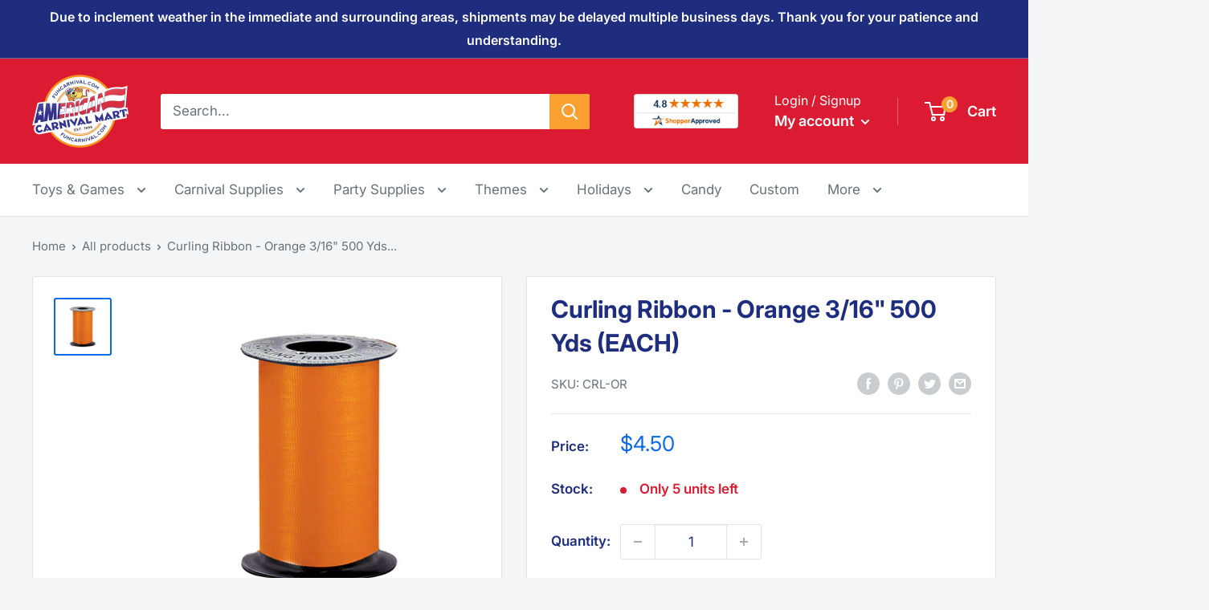

--- FILE ---
content_type: text/html; charset=utf-8
request_url: https://www.funcarnival.com/products/curling-ribbon-orange-3-16-500-yds
body_size: 41653
content:
<!doctype html>

<html class="no-js" lang="en">
  <head>
    <meta charset="utf-8">
    <meta name="viewport" content="width=device-width, initial-scale=1.0, height=device-height, minimum-scale=1.0, maximum-scale=5.0">
    <meta name="theme-color" content="#0a69e6"><title>Curling Ribbon - Orange 3/16&quot; 500 Yds (EACH)
</title><meta name="description" content="Orange crimped polypropylene curling ribbon is great for balloons or adding accents to gift packages, gift baskets or bags. 3/16&quot; wide x 500 yard roll. Made in the USA."><link rel="canonical" href="https://www.funcarnival.com/products/curling-ribbon-orange-3-16-500-yds"><link rel="shortcut icon" href="//www.funcarnival.com/cdn/shop/files/acm-favicon_96x96.png?v=1656365836" type="image/png"><link rel="preload" as="style" href="//www.funcarnival.com/cdn/shop/t/9/assets/theme.css?v=139326928353581742441695808721">
    <link rel="preload" as="script" href="//www.funcarnival.com/cdn/shop/t/9/assets/theme.js?v=4384467978994051691695808721">
    <link rel="preconnect" href="https://cdn.shopify.com">
    <link rel="preconnect" href="https://fonts.shopifycdn.com">
    <link rel="dns-prefetch" href="https://productreviews.shopifycdn.com">
    <link rel="dns-prefetch" href="https://ajax.googleapis.com">
    <link rel="dns-prefetch" href="https://maps.googleapis.com">
    <link rel="dns-prefetch" href="https://maps.gstatic.com">

    <meta property="og:type" content="product">
  <meta property="og:title" content="Curling Ribbon - Orange 3/16&quot; 500 Yds (EACH)"><meta property="og:image" content="http://www.funcarnival.com/cdn/shop/products/CRL-OR.jpg?v=1654892067">
    <meta property="og:image:secure_url" content="https://www.funcarnival.com/cdn/shop/products/CRL-OR.jpg?v=1654892067">
    <meta property="og:image:width" content="1000">
    <meta property="og:image:height" content="1000"><meta property="product:price:amount" content="4.50">
  <meta property="product:price:currency" content="USD"><meta property="og:description" content="Orange crimped polypropylene curling ribbon is great for balloons or adding accents to gift packages, gift baskets or bags. 3/16&quot; wide x 500 yard roll. Made in the USA."><meta property="og:url" content="https://www.funcarnival.com/products/curling-ribbon-orange-3-16-500-yds">
<meta property="og:site_name" content="American Carnival Mart"><meta name="twitter:card" content="summary"><meta name="twitter:title" content="Curling Ribbon - Orange 3/16&quot; 500 Yds (EACH)">
  <meta name="twitter:description" content="Orange crimped polypropylene curling ribbon is great for balloons or adding accents to gift packages, gift baskets or bags. 3/16&quot; wide x 500 yard roll. Made in the USA. ">
  <meta name="twitter:image" content="https://www.funcarnival.com/cdn/shop/products/CRL-OR_600x600_crop_center.jpg?v=1654892067">
    <link rel="preload" href="//www.funcarnival.com/cdn/fonts/inter/inter_n7.02711e6b374660cfc7915d1afc1c204e633421e4.woff2" as="font" type="font/woff2" crossorigin><link rel="preload" href="//www.funcarnival.com/cdn/fonts/inter/inter_n4.b2a3f24c19b4de56e8871f609e73ca7f6d2e2bb9.woff2" as="font" type="font/woff2" crossorigin><style>
  @font-face {
  font-family: Inter;
  font-weight: 700;
  font-style: normal;
  font-display: swap;
  src: url("//www.funcarnival.com/cdn/fonts/inter/inter_n7.02711e6b374660cfc7915d1afc1c204e633421e4.woff2") format("woff2"),
       url("//www.funcarnival.com/cdn/fonts/inter/inter_n7.6dab87426f6b8813070abd79972ceaf2f8d3b012.woff") format("woff");
}

  @font-face {
  font-family: Inter;
  font-weight: 400;
  font-style: normal;
  font-display: swap;
  src: url("//www.funcarnival.com/cdn/fonts/inter/inter_n4.b2a3f24c19b4de56e8871f609e73ca7f6d2e2bb9.woff2") format("woff2"),
       url("//www.funcarnival.com/cdn/fonts/inter/inter_n4.af8052d517e0c9ffac7b814872cecc27ae1fa132.woff") format("woff");
}

@font-face {
  font-family: Inter;
  font-weight: 600;
  font-style: normal;
  font-display: swap;
  src: url("//www.funcarnival.com/cdn/fonts/inter/inter_n6.771af0474a71b3797eb38f3487d6fb79d43b6877.woff2") format("woff2"),
       url("//www.funcarnival.com/cdn/fonts/inter/inter_n6.88c903d8f9e157d48b73b7777d0642925bcecde7.woff") format("woff");
}

@font-face {
  font-family: Inter;
  font-weight: 700;
  font-style: italic;
  font-display: swap;
  src: url("//www.funcarnival.com/cdn/fonts/inter/inter_i7.b377bcd4cc0f160622a22d638ae7e2cd9b86ea4c.woff2") format("woff2"),
       url("//www.funcarnival.com/cdn/fonts/inter/inter_i7.7c69a6a34e3bb44fcf6f975857e13b9a9b25beb4.woff") format("woff");
}


  @font-face {
  font-family: Inter;
  font-weight: 700;
  font-style: normal;
  font-display: swap;
  src: url("//www.funcarnival.com/cdn/fonts/inter/inter_n7.02711e6b374660cfc7915d1afc1c204e633421e4.woff2") format("woff2"),
       url("//www.funcarnival.com/cdn/fonts/inter/inter_n7.6dab87426f6b8813070abd79972ceaf2f8d3b012.woff") format("woff");
}

  @font-face {
  font-family: Inter;
  font-weight: 400;
  font-style: italic;
  font-display: swap;
  src: url("//www.funcarnival.com/cdn/fonts/inter/inter_i4.feae1981dda792ab80d117249d9c7e0f1017e5b3.woff2") format("woff2"),
       url("//www.funcarnival.com/cdn/fonts/inter/inter_i4.62773b7113d5e5f02c71486623cf828884c85c6e.woff") format("woff");
}

  @font-face {
  font-family: Inter;
  font-weight: 700;
  font-style: italic;
  font-display: swap;
  src: url("//www.funcarnival.com/cdn/fonts/inter/inter_i7.b377bcd4cc0f160622a22d638ae7e2cd9b86ea4c.woff2") format("woff2"),
       url("//www.funcarnival.com/cdn/fonts/inter/inter_i7.7c69a6a34e3bb44fcf6f975857e13b9a9b25beb4.woff") format("woff");
}


  :root {
    --default-text-font-size : 15px;
    --base-text-font-size    : 17px;
    --heading-font-family    : Inter, sans-serif;
    --heading-font-weight    : 700;
    --heading-font-style     : normal;
    --text-font-family       : Inter, sans-serif;
    --text-font-weight       : 400;
    --text-font-style        : normal;
    --text-font-bolder-weight: 600;
    --text-link-decoration   : underline;

    --text-color               : #677279;
    --text-color-rgb           : 103, 114, 121;
    --heading-color            : #1e2d7d;
    --border-color             : #e1e3e4;
    --border-color-rgb         : 225, 227, 228;
    --form-border-color        : #d4d6d8;
    --accent-color             : #0a69e6;
    --accent-color-rgb         : 10, 105, 230;
    --link-color               : #0a69e6;
    --link-color-hover         : #07489d;
    --background               : #f3f5f6;
    --secondary-background     : #ffffff;
    --secondary-background-rgb : 255, 255, 255;
    --accent-background        : rgba(10, 105, 230, 0.08);

    --input-background: #ffffff;

    --error-color       : #ff0000;
    --error-background  : rgba(255, 0, 0, 0.07);
    --success-color     : #00aa00;
    --success-background: rgba(0, 170, 0, 0.11);

    --primary-button-background      : #243799;
    --primary-button-background-rgb  : 36, 55, 153;
    --primary-button-text-color      : #ffffff;
    --secondary-button-background    : #f6921e;
    --secondary-button-background-rgb: 246, 146, 30;
    --secondary-button-text-color    : #ffffff;

    --header-background      : #db1b31;
    --header-text-color      : #ffffff;
    --header-light-text-color: #ffffff;
    --header-border-color    : rgba(255, 255, 255, 0.3);
    --header-accent-color    : #faa031;

    --footer-background-color:    #1e2d7d;
    --footer-heading-text-color:  #ffffff;
    --footer-body-text-color:     #ffffff;
    --footer-body-text-color-rgb: 255, 255, 255;
    --footer-accent-color:        #0a69e6;
    --footer-accent-color-rgb:    10, 105, 230;
    --footer-border:              none;
    
    --flickity-arrow-color: #abb1b4;--product-on-sale-accent           : #db1b31;
    --product-on-sale-accent-rgb       : 219, 27, 49;
    --product-on-sale-color            : #ffffff;
    --product-in-stock-color           : #00aa00;
    --product-low-stock-color          : #db1b31;
    --product-sold-out-color           : #8a9297;
    --product-custom-label-1-background: #00aa00;
    --product-custom-label-1-color     : #ffffff;
    --product-custom-label-2-background: #008a00;
    --product-custom-label-2-color     : #ffffff;
    --product-review-star-color        : #ffbd00;

    --mobile-container-gutter : 20px;
    --desktop-container-gutter: 40px;

    /* Shopify related variables */
    --payment-terms-background-color: #f3f5f6;
  }
</style>

<script>
  // IE11 does not have support for CSS variables, so we have to polyfill them
  if (!(((window || {}).CSS || {}).supports && window.CSS.supports('(--a: 0)'))) {
    const script = document.createElement('script');
    script.type = 'text/javascript';
    script.src = 'https://cdn.jsdelivr.net/npm/css-vars-ponyfill@2';
    script.onload = function() {
      cssVars({});
    };

    document.getElementsByTagName('head')[0].appendChild(script);
  }
</script>


    <script>window.performance && window.performance.mark && window.performance.mark('shopify.content_for_header.start');</script><meta name="google-site-verification" content="PHYGicFxPhWr6pszLkhsJkqSOxhtpaiOpyvm72gdT6M">
<meta name="facebook-domain-verification" content="f470r9vywzdupbm3sld5i6vqaxm4ev">
<meta id="shopify-digital-wallet" name="shopify-digital-wallet" content="/64273776855/digital_wallets/dialog">
<meta name="shopify-checkout-api-token" content="c9089f6f5a746a16e92697f58a8f6628">
<meta id="in-context-paypal-metadata" data-shop-id="64273776855" data-venmo-supported="true" data-environment="production" data-locale="en_US" data-paypal-v4="true" data-currency="USD">
<link rel="alternate" type="application/json+oembed" href="https://www.funcarnival.com/products/curling-ribbon-orange-3-16-500-yds.oembed">
<script async="async" src="/checkouts/internal/preloads.js?locale=en-US"></script>
<link rel="preconnect" href="https://shop.app" crossorigin="anonymous">
<script async="async" src="https://shop.app/checkouts/internal/preloads.js?locale=en-US&shop_id=64273776855" crossorigin="anonymous"></script>
<script id="apple-pay-shop-capabilities" type="application/json">{"shopId":64273776855,"countryCode":"US","currencyCode":"USD","merchantCapabilities":["supports3DS"],"merchantId":"gid:\/\/shopify\/Shop\/64273776855","merchantName":"American Carnival Mart","requiredBillingContactFields":["postalAddress","email","phone"],"requiredShippingContactFields":["postalAddress","email","phone"],"shippingType":"shipping","supportedNetworks":["visa","masterCard","amex","discover","elo","jcb"],"total":{"type":"pending","label":"American Carnival Mart","amount":"1.00"},"shopifyPaymentsEnabled":true,"supportsSubscriptions":true}</script>
<script id="shopify-features" type="application/json">{"accessToken":"c9089f6f5a746a16e92697f58a8f6628","betas":["rich-media-storefront-analytics"],"domain":"www.funcarnival.com","predictiveSearch":true,"shopId":64273776855,"locale":"en"}</script>
<script>var Shopify = Shopify || {};
Shopify.shop = "funcarnival.myshopify.com";
Shopify.locale = "en";
Shopify.currency = {"active":"USD","rate":"1.0"};
Shopify.country = "US";
Shopify.theme = {"name":"216 a11y - Shopper Approved","id":137241133271,"schema_name":"Warehouse","schema_version":"2.8.4","theme_store_id":871,"role":"main"};
Shopify.theme.handle = "null";
Shopify.theme.style = {"id":null,"handle":null};
Shopify.cdnHost = "www.funcarnival.com/cdn";
Shopify.routes = Shopify.routes || {};
Shopify.routes.root = "/";</script>
<script type="module">!function(o){(o.Shopify=o.Shopify||{}).modules=!0}(window);</script>
<script>!function(o){function n(){var o=[];function n(){o.push(Array.prototype.slice.apply(arguments))}return n.q=o,n}var t=o.Shopify=o.Shopify||{};t.loadFeatures=n(),t.autoloadFeatures=n()}(window);</script>
<script>
  window.ShopifyPay = window.ShopifyPay || {};
  window.ShopifyPay.apiHost = "shop.app\/pay";
  window.ShopifyPay.redirectState = null;
</script>
<script id="shop-js-analytics" type="application/json">{"pageType":"product"}</script>
<script defer="defer" async type="module" src="//www.funcarnival.com/cdn/shopifycloud/shop-js/modules/v2/client.init-shop-cart-sync_WVOgQShq.en.esm.js"></script>
<script defer="defer" async type="module" src="//www.funcarnival.com/cdn/shopifycloud/shop-js/modules/v2/chunk.common_C_13GLB1.esm.js"></script>
<script defer="defer" async type="module" src="//www.funcarnival.com/cdn/shopifycloud/shop-js/modules/v2/chunk.modal_CLfMGd0m.esm.js"></script>
<script type="module">
  await import("//www.funcarnival.com/cdn/shopifycloud/shop-js/modules/v2/client.init-shop-cart-sync_WVOgQShq.en.esm.js");
await import("//www.funcarnival.com/cdn/shopifycloud/shop-js/modules/v2/chunk.common_C_13GLB1.esm.js");
await import("//www.funcarnival.com/cdn/shopifycloud/shop-js/modules/v2/chunk.modal_CLfMGd0m.esm.js");

  window.Shopify.SignInWithShop?.initShopCartSync?.({"fedCMEnabled":true,"windoidEnabled":true});

</script>
<script>
  window.Shopify = window.Shopify || {};
  if (!window.Shopify.featureAssets) window.Shopify.featureAssets = {};
  window.Shopify.featureAssets['shop-js'] = {"shop-cart-sync":["modules/v2/client.shop-cart-sync_DuR37GeY.en.esm.js","modules/v2/chunk.common_C_13GLB1.esm.js","modules/v2/chunk.modal_CLfMGd0m.esm.js"],"init-fed-cm":["modules/v2/client.init-fed-cm_BucUoe6W.en.esm.js","modules/v2/chunk.common_C_13GLB1.esm.js","modules/v2/chunk.modal_CLfMGd0m.esm.js"],"shop-toast-manager":["modules/v2/client.shop-toast-manager_B0JfrpKj.en.esm.js","modules/v2/chunk.common_C_13GLB1.esm.js","modules/v2/chunk.modal_CLfMGd0m.esm.js"],"init-shop-cart-sync":["modules/v2/client.init-shop-cart-sync_WVOgQShq.en.esm.js","modules/v2/chunk.common_C_13GLB1.esm.js","modules/v2/chunk.modal_CLfMGd0m.esm.js"],"shop-button":["modules/v2/client.shop-button_B_U3bv27.en.esm.js","modules/v2/chunk.common_C_13GLB1.esm.js","modules/v2/chunk.modal_CLfMGd0m.esm.js"],"init-windoid":["modules/v2/client.init-windoid_DuP9q_di.en.esm.js","modules/v2/chunk.common_C_13GLB1.esm.js","modules/v2/chunk.modal_CLfMGd0m.esm.js"],"shop-cash-offers":["modules/v2/client.shop-cash-offers_BmULhtno.en.esm.js","modules/v2/chunk.common_C_13GLB1.esm.js","modules/v2/chunk.modal_CLfMGd0m.esm.js"],"pay-button":["modules/v2/client.pay-button_CrPSEbOK.en.esm.js","modules/v2/chunk.common_C_13GLB1.esm.js","modules/v2/chunk.modal_CLfMGd0m.esm.js"],"init-customer-accounts":["modules/v2/client.init-customer-accounts_jNk9cPYQ.en.esm.js","modules/v2/client.shop-login-button_DJ5ldayH.en.esm.js","modules/v2/chunk.common_C_13GLB1.esm.js","modules/v2/chunk.modal_CLfMGd0m.esm.js"],"avatar":["modules/v2/client.avatar_BTnouDA3.en.esm.js"],"checkout-modal":["modules/v2/client.checkout-modal_pBPyh9w8.en.esm.js","modules/v2/chunk.common_C_13GLB1.esm.js","modules/v2/chunk.modal_CLfMGd0m.esm.js"],"init-shop-for-new-customer-accounts":["modules/v2/client.init-shop-for-new-customer-accounts_BUoCy7a5.en.esm.js","modules/v2/client.shop-login-button_DJ5ldayH.en.esm.js","modules/v2/chunk.common_C_13GLB1.esm.js","modules/v2/chunk.modal_CLfMGd0m.esm.js"],"init-customer-accounts-sign-up":["modules/v2/client.init-customer-accounts-sign-up_CnczCz9H.en.esm.js","modules/v2/client.shop-login-button_DJ5ldayH.en.esm.js","modules/v2/chunk.common_C_13GLB1.esm.js","modules/v2/chunk.modal_CLfMGd0m.esm.js"],"init-shop-email-lookup-coordinator":["modules/v2/client.init-shop-email-lookup-coordinator_CzjY5t9o.en.esm.js","modules/v2/chunk.common_C_13GLB1.esm.js","modules/v2/chunk.modal_CLfMGd0m.esm.js"],"shop-follow-button":["modules/v2/client.shop-follow-button_CsYC63q7.en.esm.js","modules/v2/chunk.common_C_13GLB1.esm.js","modules/v2/chunk.modal_CLfMGd0m.esm.js"],"shop-login-button":["modules/v2/client.shop-login-button_DJ5ldayH.en.esm.js","modules/v2/chunk.common_C_13GLB1.esm.js","modules/v2/chunk.modal_CLfMGd0m.esm.js"],"shop-login":["modules/v2/client.shop-login_B9ccPdmx.en.esm.js","modules/v2/chunk.common_C_13GLB1.esm.js","modules/v2/chunk.modal_CLfMGd0m.esm.js"],"lead-capture":["modules/v2/client.lead-capture_D0K_KgYb.en.esm.js","modules/v2/chunk.common_C_13GLB1.esm.js","modules/v2/chunk.modal_CLfMGd0m.esm.js"],"payment-terms":["modules/v2/client.payment-terms_BWmiNN46.en.esm.js","modules/v2/chunk.common_C_13GLB1.esm.js","modules/v2/chunk.modal_CLfMGd0m.esm.js"]};
</script>
<script>(function() {
  var isLoaded = false;
  function asyncLoad() {
    if (isLoaded) return;
    isLoaded = true;
    var urls = ["https:\/\/wholesale.cartcoders.com\/shopify\/productscripttag?shop=funcarnival.myshopify.com"];
    for (var i = 0; i < urls.length; i++) {
      var s = document.createElement('script');
      s.type = 'text/javascript';
      s.async = true;
      s.src = urls[i];
      var x = document.getElementsByTagName('script')[0];
      x.parentNode.insertBefore(s, x);
    }
  };
  if(window.attachEvent) {
    window.attachEvent('onload', asyncLoad);
  } else {
    window.addEventListener('load', asyncLoad, false);
  }
})();</script>
<script id="__st">var __st={"a":64273776855,"offset":-21600,"reqid":"c04ef855-035f-4366-b90b-8d81b63388f8-1769555922","pageurl":"www.funcarnival.com\/products\/curling-ribbon-orange-3-16-500-yds","u":"9b565c106ad4","p":"product","rtyp":"product","rid":7676915384535};</script>
<script>window.ShopifyPaypalV4VisibilityTracking = true;</script>
<script id="captcha-bootstrap">!function(){'use strict';const t='contact',e='account',n='new_comment',o=[[t,t],['blogs',n],['comments',n],[t,'customer']],c=[[e,'customer_login'],[e,'guest_login'],[e,'recover_customer_password'],[e,'create_customer']],r=t=>t.map((([t,e])=>`form[action*='/${t}']:not([data-nocaptcha='true']) input[name='form_type'][value='${e}']`)).join(','),a=t=>()=>t?[...document.querySelectorAll(t)].map((t=>t.form)):[];function s(){const t=[...o],e=r(t);return a(e)}const i='password',u='form_key',d=['recaptcha-v3-token','g-recaptcha-response','h-captcha-response',i],f=()=>{try{return window.sessionStorage}catch{return}},m='__shopify_v',_=t=>t.elements[u];function p(t,e,n=!1){try{const o=window.sessionStorage,c=JSON.parse(o.getItem(e)),{data:r}=function(t){const{data:e,action:n}=t;return t[m]||n?{data:e,action:n}:{data:t,action:n}}(c);for(const[e,n]of Object.entries(r))t.elements[e]&&(t.elements[e].value=n);n&&o.removeItem(e)}catch(o){console.error('form repopulation failed',{error:o})}}const l='form_type',E='cptcha';function T(t){t.dataset[E]=!0}const w=window,h=w.document,L='Shopify',v='ce_forms',y='captcha';let A=!1;((t,e)=>{const n=(g='f06e6c50-85a8-45c8-87d0-21a2b65856fe',I='https://cdn.shopify.com/shopifycloud/storefront-forms-hcaptcha/ce_storefront_forms_captcha_hcaptcha.v1.5.2.iife.js',D={infoText:'Protected by hCaptcha',privacyText:'Privacy',termsText:'Terms'},(t,e,n)=>{const o=w[L][v],c=o.bindForm;if(c)return c(t,g,e,D).then(n);var r;o.q.push([[t,g,e,D],n]),r=I,A||(h.body.append(Object.assign(h.createElement('script'),{id:'captcha-provider',async:!0,src:r})),A=!0)});var g,I,D;w[L]=w[L]||{},w[L][v]=w[L][v]||{},w[L][v].q=[],w[L][y]=w[L][y]||{},w[L][y].protect=function(t,e){n(t,void 0,e),T(t)},Object.freeze(w[L][y]),function(t,e,n,w,h,L){const[v,y,A,g]=function(t,e,n){const i=e?o:[],u=t?c:[],d=[...i,...u],f=r(d),m=r(i),_=r(d.filter((([t,e])=>n.includes(e))));return[a(f),a(m),a(_),s()]}(w,h,L),I=t=>{const e=t.target;return e instanceof HTMLFormElement?e:e&&e.form},D=t=>v().includes(t);t.addEventListener('submit',(t=>{const e=I(t);if(!e)return;const n=D(e)&&!e.dataset.hcaptchaBound&&!e.dataset.recaptchaBound,o=_(e),c=g().includes(e)&&(!o||!o.value);(n||c)&&t.preventDefault(),c&&!n&&(function(t){try{if(!f())return;!function(t){const e=f();if(!e)return;const n=_(t);if(!n)return;const o=n.value;o&&e.removeItem(o)}(t);const e=Array.from(Array(32),(()=>Math.random().toString(36)[2])).join('');!function(t,e){_(t)||t.append(Object.assign(document.createElement('input'),{type:'hidden',name:u})),t.elements[u].value=e}(t,e),function(t,e){const n=f();if(!n)return;const o=[...t.querySelectorAll(`input[type='${i}']`)].map((({name:t})=>t)),c=[...d,...o],r={};for(const[a,s]of new FormData(t).entries())c.includes(a)||(r[a]=s);n.setItem(e,JSON.stringify({[m]:1,action:t.action,data:r}))}(t,e)}catch(e){console.error('failed to persist form',e)}}(e),e.submit())}));const S=(t,e)=>{t&&!t.dataset[E]&&(n(t,e.some((e=>e===t))),T(t))};for(const o of['focusin','change'])t.addEventListener(o,(t=>{const e=I(t);D(e)&&S(e,y())}));const B=e.get('form_key'),M=e.get(l),P=B&&M;t.addEventListener('DOMContentLoaded',(()=>{const t=y();if(P)for(const e of t)e.elements[l].value===M&&p(e,B);[...new Set([...A(),...v().filter((t=>'true'===t.dataset.shopifyCaptcha))])].forEach((e=>S(e,t)))}))}(h,new URLSearchParams(w.location.search),n,t,e,['guest_login'])})(!0,!0)}();</script>
<script integrity="sha256-4kQ18oKyAcykRKYeNunJcIwy7WH5gtpwJnB7kiuLZ1E=" data-source-attribution="shopify.loadfeatures" defer="defer" src="//www.funcarnival.com/cdn/shopifycloud/storefront/assets/storefront/load_feature-a0a9edcb.js" crossorigin="anonymous"></script>
<script crossorigin="anonymous" defer="defer" src="//www.funcarnival.com/cdn/shopifycloud/storefront/assets/shopify_pay/storefront-65b4c6d7.js?v=20250812"></script>
<script data-source-attribution="shopify.dynamic_checkout.dynamic.init">var Shopify=Shopify||{};Shopify.PaymentButton=Shopify.PaymentButton||{isStorefrontPortableWallets:!0,init:function(){window.Shopify.PaymentButton.init=function(){};var t=document.createElement("script");t.src="https://www.funcarnival.com/cdn/shopifycloud/portable-wallets/latest/portable-wallets.en.js",t.type="module",document.head.appendChild(t)}};
</script>
<script data-source-attribution="shopify.dynamic_checkout.buyer_consent">
  function portableWalletsHideBuyerConsent(e){var t=document.getElementById("shopify-buyer-consent"),n=document.getElementById("shopify-subscription-policy-button");t&&n&&(t.classList.add("hidden"),t.setAttribute("aria-hidden","true"),n.removeEventListener("click",e))}function portableWalletsShowBuyerConsent(e){var t=document.getElementById("shopify-buyer-consent"),n=document.getElementById("shopify-subscription-policy-button");t&&n&&(t.classList.remove("hidden"),t.removeAttribute("aria-hidden"),n.addEventListener("click",e))}window.Shopify?.PaymentButton&&(window.Shopify.PaymentButton.hideBuyerConsent=portableWalletsHideBuyerConsent,window.Shopify.PaymentButton.showBuyerConsent=portableWalletsShowBuyerConsent);
</script>
<script>
  function portableWalletsCleanup(e){e&&e.src&&console.error("Failed to load portable wallets script "+e.src);var t=document.querySelectorAll("shopify-accelerated-checkout .shopify-payment-button__skeleton, shopify-accelerated-checkout-cart .wallet-cart-button__skeleton"),e=document.getElementById("shopify-buyer-consent");for(let e=0;e<t.length;e++)t[e].remove();e&&e.remove()}function portableWalletsNotLoadedAsModule(e){e instanceof ErrorEvent&&"string"==typeof e.message&&e.message.includes("import.meta")&&"string"==typeof e.filename&&e.filename.includes("portable-wallets")&&(window.removeEventListener("error",portableWalletsNotLoadedAsModule),window.Shopify.PaymentButton.failedToLoad=e,"loading"===document.readyState?document.addEventListener("DOMContentLoaded",window.Shopify.PaymentButton.init):window.Shopify.PaymentButton.init())}window.addEventListener("error",portableWalletsNotLoadedAsModule);
</script>

<script type="module" src="https://www.funcarnival.com/cdn/shopifycloud/portable-wallets/latest/portable-wallets.en.js" onError="portableWalletsCleanup(this)" crossorigin="anonymous"></script>
<script nomodule>
  document.addEventListener("DOMContentLoaded", portableWalletsCleanup);
</script>

<link id="shopify-accelerated-checkout-styles" rel="stylesheet" media="screen" href="https://www.funcarnival.com/cdn/shopifycloud/portable-wallets/latest/accelerated-checkout-backwards-compat.css" crossorigin="anonymous">
<style id="shopify-accelerated-checkout-cart">
        #shopify-buyer-consent {
  margin-top: 1em;
  display: inline-block;
  width: 100%;
}

#shopify-buyer-consent.hidden {
  display: none;
}

#shopify-subscription-policy-button {
  background: none;
  border: none;
  padding: 0;
  text-decoration: underline;
  font-size: inherit;
  cursor: pointer;
}

#shopify-subscription-policy-button::before {
  box-shadow: none;
}

      </style>

<script>window.performance && window.performance.mark && window.performance.mark('shopify.content_for_header.end');</script>

    <link rel="stylesheet" href="//www.funcarnival.com/cdn/shop/t/9/assets/theme.css?v=139326928353581742441695808721">

    
  <script type="application/ld+json">
  {
    "@context": "https://schema.org",
    "@type": "Product",
    "productID": 7676915384535,
    "offers": [{
          "@type": "Offer",
          "name": "Default Title",
          "availability":"https://schema.org/InStock",
          "price": 4.5,
          "priceCurrency": "USD",
          "priceValidUntil": "2026-02-06","sku": "CRL-OR",
            "gtin12": "026521019987",
          "url": "/products/curling-ribbon-orange-3-16-500-yds?variant=42887882309847"
        }
],"brand": {
      "@type": "Brand",
      "name": "American Carnival Mart"
    },
    "name": "Curling Ribbon - Orange 3\/16\" 500 Yds (EACH)",
    "description": "Orange crimped polypropylene curling ribbon is great for balloons or adding accents to gift packages, gift baskets or bags. 3\/16\" wide x 500 yard roll. Made in the USA. ",
    "category": "Curling Ribbon",
    "url": "/products/curling-ribbon-orange-3-16-500-yds",
    "sku": "CRL-OR",
    "image": {
      "@type": "ImageObject",
      "url": "https://www.funcarnival.com/cdn/shop/products/CRL-OR.jpg?v=1654892067&width=1024",
      "image": "https://www.funcarnival.com/cdn/shop/products/CRL-OR.jpg?v=1654892067&width=1024",
      "name": "Curling Ribbon - Orange 3\/16\" (500 Yds)",
      "width": "1024",
      "height": "1024"
    }
  }
  </script>



  <script type="application/ld+json">
  {
    "@context": "https://schema.org",
    "@type": "BreadcrumbList",
  "itemListElement": [{
      "@type": "ListItem",
      "position": 1,
      "name": "Home",
      "item": "https://www.funcarnival.com"
    },{
          "@type": "ListItem",
          "position": 2,
          "name": "Curling Ribbon - Orange 3\/16\" 500 Yds (EACH)",
          "item": "https://www.funcarnival.com/products/curling-ribbon-orange-3-16-500-yds"
        }]
  }
  </script>



    <script>
      // This allows to expose several variables to the global scope, to be used in scripts
      window.theme = {
        pageType: "product",
        cartCount: 0,
        moneyFormat: "${{amount}}",
        moneyWithCurrencyFormat: "${{amount}} USD",
        currencyCodeEnabled: false,
        showDiscount: true,
        discountMode: "saving",
        searchMode: "product,page",
        searchUnavailableProducts: "last",
        cartType: "drawer"
      };

      window.routes = {
        rootUrl: "\/",
        rootUrlWithoutSlash: '',
        cartUrl: "\/cart",
        cartAddUrl: "\/cart\/add",
        cartChangeUrl: "\/cart\/change",
        searchUrl: "\/search",
        productRecommendationsUrl: "\/recommendations\/products"
      };

      window.languages = {
        productRegularPrice: "Regular price",
        productSalePrice: "Sale price",
        collectionOnSaleLabel: "Save {{savings}}",
        productFormUnavailable: "Unavailable",
        productFormAddToCart: "Add to cart",
        productFormPreOrder: "Pre-order",
        productFormSoldOut: "Sold out",
        productAdded: "Product has been added to your cart",
        productAddedShort: "Added!",
        shippingEstimatorNoResults: "No shipping could be found for your address.",
        shippingEstimatorOneResult: "There is one shipping rate for your address:",
        shippingEstimatorMultipleResults: "There are {{count}} shipping rates for your address:",
        shippingEstimatorErrors: "There are some errors:"
      };

      window.lazySizesConfig = {
        loadHidden: false,
        hFac: 0.8,
        expFactor: 3,
        customMedia: {
          '--phone': '(max-width: 640px)',
          '--tablet': '(min-width: 641px) and (max-width: 1023px)',
          '--lap': '(min-width: 1024px)'
        }
      };

      document.documentElement.className = document.documentElement.className.replace('no-js', 'js');
    </script><script src="//www.funcarnival.com/cdn/shop/t/9/assets/theme.js?v=4384467978994051691695808721" defer></script>
    <script src="//www.funcarnival.com/cdn/shop/t/9/assets/custom.js?v=102476495355921946141695808721" defer></script><script>
        (function () {
          window.onpageshow = function() {
            // We force re-freshing the cart content onpageshow, as most browsers will serve a cache copy when hitting the
            // back button, which cause staled data
            document.documentElement.dispatchEvent(new CustomEvent('cart:refresh', {
              bubbles: true,
              detail: {scrollToTop: false}
            }));
          };
        })();
      </script><!-- ECI AW,DRC,fb pixel DataLayer Code START-->
<script>
    var productIds = [];
    var eci_page  = '';
    var eci_fb_data  = '';
    window.dataLayer = window.dataLayer || [];
    
        dataLayer.push({
            'ecomm_prodid': "crl-or",
            'ecomm_pagetype' : 'product',
            'ecomm_totalvalue': 4.50
        });

        eci_page = 'product';
        eci_fb_data = {
            content_type: 'product',
            content_ids: "crl-or",
            content_name: 'Curling Ribbon - Orange 3/16" 500 Yds (EACH)',
            value: '4.50',
            currency: 'USD'
        };

    
    dataLayer.push({
        'eci_fb_page': eci_page,
        'eci_fb_data': eci_fb_data,
        'event': 'eci_fb_pixel'
    });
</script>
<!-- ECI AW,DRC, fb pixel DataLayer Code END --> 
      
<!-- ECI: Start GTM installation -->    
<!-- Google Tag Manager -->
    <script>(function(w,d,s,l,i){w[l]=w[l]||[];w[l].push({'gtm.start':
    new Date().getTime(),event:'gtm.js'});var f=d.getElementsByTagName(s)[0],
    j=d.createElement(s),dl=l!='dataLayer'?'&l='+l:'';j.async=true;j.src=
    'https://www.googletagmanager.com/gtm.js?id='+i+dl;f.parentNode.insertBefore(j,f);
    })(window,document,'script','dataLayer','GTM-MDTDF58');</script>
<!-- End Google Tag Manager -->
<!-- ECI: End GTM installation -->  
<!-- BEGIN MerchantWidget Code -->

     <script id='merchantWidgetScript'

        src="https://www.gstatic.com/shopping/merchant/merchantwidget.js"

        defer>

     </script>

     <script type="text/javascript">

      merchantWidgetScript.addEventListener('load', function () {

      merchantwidget.start({

      position: 'RIGHT_BOTTOM'

      });

      });

      </script>

    <!-- END MerchantWidget Code -->
  <!-- BEGIN app block: shopify://apps/blockify-fraud-filter/blocks/app_embed/2e3e0ba5-0e70-447a-9ec5-3bf76b5ef12e --> 
 
 
    <script>
        window.blockifyShopIdentifier = "funcarnival.myshopify.com";
        window.ipBlockerMetafields = "{\"showOverlayByPass\":false,\"disableSpyExtensions\":false,\"blockUnknownBots\":false,\"activeApp\":true,\"blockByMetafield\":true,\"visitorAnalytic\":true,\"showWatermark\":true,\"token\":\"eyJhbGciOiJIUzI1NiIsInR5cCI6IkpXVCJ9.eyJpZGVudGlmaWVySWQiOiJmdW5jYXJuaXZhbC5teXNob3BpZnkuY29tIiwiaWF0IjoxNzY3MDIyNzMxfQ.0MI4wSOECwZby6wLA98IftztmdHUK3zwGZCTFFVRYlU\"}";
        window.blockifyRules = "{\"whitelist\":[],\"blacklist\":[{\"id\":1789661,\"type\":\"1\",\"country\":\"CN\",\"criteria\":\"3\",\"priority\":\"1\"}]}";
        window.ipblockerBlockTemplate = "{\"customCss\":\"#blockify---container{--bg-blockify: #fff;position:relative}#blockify---container::after{content:'';position:absolute;inset:0;background-repeat:no-repeat !important;background-size:cover !important;background:var(--bg-blockify);z-index:0}#blockify---container #blockify---container__inner{display:flex;flex-direction:column;align-items:center;position:relative;z-index:1}#blockify---container #blockify---container__inner #blockify-block-content{display:flex;flex-direction:column;align-items:center;text-align:center}#blockify---container #blockify---container__inner #blockify-block-content #blockify-block-superTitle{display:none !important}#blockify---container #blockify---container__inner #blockify-block-content #blockify-block-title{font-size:313%;font-weight:bold;margin-top:1em}@media only screen and (min-width: 768px) and (max-width: 1199px){#blockify---container #blockify---container__inner #blockify-block-content #blockify-block-title{font-size:188%}}@media only screen and (max-width: 767px){#blockify---container #blockify---container__inner #blockify-block-content #blockify-block-title{font-size:107%}}#blockify---container #blockify---container__inner #blockify-block-content #blockify-block-description{font-size:125%;margin:1.5em;line-height:1.5}@media only screen and (min-width: 768px) and (max-width: 1199px){#blockify---container #blockify---container__inner #blockify-block-content #blockify-block-description{font-size:88%}}@media only screen and (max-width: 767px){#blockify---container #blockify---container__inner #blockify-block-content #blockify-block-description{font-size:107%}}#blockify---container #blockify---container__inner #blockify-block-content #blockify-block-description #blockify-block-text-blink{display:none !important}#blockify---container #blockify---container__inner #blockify-logo-block-image{position:relative;width:400px;height:auto;max-height:300px}@media only screen and (max-width: 767px){#blockify---container #blockify---container__inner #blockify-logo-block-image{width:200px}}#blockify---container #blockify---container__inner #blockify-logo-block-image::before{content:'';display:block;padding-bottom:56.2%}#blockify---container #blockify---container__inner #blockify-logo-block-image img{position:absolute;top:0;left:0;width:100%;height:100%;object-fit:contain}\\n\",\"logoImage\":{\"active\":true,\"value\":\"https:\/\/storage.synctrack.io\/megamind-fraud\/assets\/default-thumbnail.png\",\"altText\":\"Red octagonal stop sign with a black hand symbol in the center, indicating a warning or prohibition\"},\"superTitle\":{\"active\":false,\"text\":\"403\",\"color\":\"#899df1\"},\"title\":{\"active\":true,\"text\":\"Access Denied\",\"color\":\"#000\"},\"description\":{\"active\":true,\"text\":\"The site owner may have set restrictions that prevent you from accessing the site. Please contact the site owner for access.\",\"color\":\"#000\"},\"background\":{\"active\":true,\"value\":\"#fff\",\"type\":\"1\",\"colorFrom\":null,\"colorTo\":null}}";

        
            window.blockifyProductCollections = [404572242135,409863815383,476903571671];
        
    </script>
<link href="https://cdn.shopify.com/extensions/019bf87f-ce60-72e9-ba30-9a88fa4020b9/blockify-shopify-290/assets/blockify-embed.min.js" as="script" type="text/javascript" rel="preload"><link href="https://cdn.shopify.com/extensions/019bf87f-ce60-72e9-ba30-9a88fa4020b9/blockify-shopify-290/assets/prevent-bypass-script.min.js" as="script" type="text/javascript" rel="preload">
<script type="text/javascript">
    window.blockifyBaseUrl = 'https://fraud.blockifyapp.com/s/api';
    window.blockifyPublicUrl = 'https://fraud.blockifyapp.com/s/api/public';
    window.bucketUrl = 'https://storage.synctrack.io/megamind-fraud';
    window.storefrontApiUrl  = 'https://fraud.blockifyapp.com/p/api';
</script>
<script type="text/javascript">
  window.blockifyChecking = true;
</script>
<script id="blockifyScriptByPass" type="text/javascript" src=https://cdn.shopify.com/extensions/019bf87f-ce60-72e9-ba30-9a88fa4020b9/blockify-shopify-290/assets/prevent-bypass-script.min.js async></script>
<script id="blockifyScriptTag" type="text/javascript" src=https://cdn.shopify.com/extensions/019bf87f-ce60-72e9-ba30-9a88fa4020b9/blockify-shopify-290/assets/blockify-embed.min.js async></script>


<!-- END app block --><!-- BEGIN app block: shopify://apps/notifyme-warnings-and-labels/blocks/app-embed/5d15ec2f-f743-4577-a401-9e52680c5a80 -->
    
    <link rel="stylesheet" href="https://cdnjs.cloudflare.com/ajax/libs/remodal/1.1.1/remodal.min.css" rel="stylesheet" type="text/css" media="all" />
    <link rel="stylesheet" href="https://cdnjs.cloudflare.com/ajax/libs/remodal/1.1.1/remodal-default-theme.min.css" rel="stylesheet" type="text/css" media="all" />
    <div id="prw-modal"><button data-remodal-action="close" class="remodal-close"></button><div class="prw-main-content"></div></div>


<script type="text/javascript">
    
        let webPandaProductWarningSettings = {"shop_id":127,"custom_cart_selector":null,"force_cart_selector":null,"add_to_cart_event":null,"custom_cart_form_selector":".cart-wrapper__inner-inner .table-wrapper","custom_cart_form_quantity_selector":".quantity-selector__value","custom_quick_view_link":"button[data-secondary-action=\"open-quick-view\"]","custom_quick_view_button":".product-form__add-button","inline_warning_position_before":null,"variant_input":null,"grid_enabled":1,"parent_depth":2,"parent_depth_on_search":2,"style":null};
        //let webPandaProductWarningList = ;
    
	
    let webPandaProductWarningInput = {
        current_product: {},
        current_collection: {},
        cart: {
            "items" : [
                ]
        },
        order: {
            "items" : [
                ]
        }
    };
    
        webPandaProductWarningInput['current_product'] = {
            "id": 7676915384535,
            "title": "Curling Ribbon - Orange 3\/16\" 500 Yds (EACH)",
            "sku": "curling-ribbon-orange-3-16-500-yds",
            "vendor": "American Carnival Mart",
            "tags": ["curling-ribbon","p65-compliant","ribbon","solid-color-decoration","thanksgiving"],
            "variant_id": "42887882309847",
            "variants":[{"id":42887882309847,"qty":5,"title":"Default Title","policy":"deny","metafields":{"custom": {}, "plus": {}} }],
            "collection_ids": [404572242135,409863815383,476903571671]
        }
    ;
    
</script>

<!-- END app block --><script src="https://cdn.shopify.com/extensions/019af591-8d6a-71a9-a36a-aad1f8832127/alertify-product-warning-132/assets/product-warning.js" type="text/javascript" defer="defer"></script>
<link href="https://cdn.shopify.com/extensions/019af591-8d6a-71a9-a36a-aad1f8832127/alertify-product-warning-132/assets/product-warning.css" rel="stylesheet" type="text/css" media="all">
<link href="https://cdn.shopify.com/extensions/019bffb3-66af-7140-8967-253b0e00b1a8/wholesale-rex-128/assets/wholesale.css" rel="stylesheet" type="text/css" media="all">
<link href="https://monorail-edge.shopifysvc.com" rel="dns-prefetch">
<script>(function(){if ("sendBeacon" in navigator && "performance" in window) {try {var session_token_from_headers = performance.getEntriesByType('navigation')[0].serverTiming.find(x => x.name == '_s').description;} catch {var session_token_from_headers = undefined;}var session_cookie_matches = document.cookie.match(/_shopify_s=([^;]*)/);var session_token_from_cookie = session_cookie_matches && session_cookie_matches.length === 2 ? session_cookie_matches[1] : "";var session_token = session_token_from_headers || session_token_from_cookie || "";function handle_abandonment_event(e) {var entries = performance.getEntries().filter(function(entry) {return /monorail-edge.shopifysvc.com/.test(entry.name);});if (!window.abandonment_tracked && entries.length === 0) {window.abandonment_tracked = true;var currentMs = Date.now();var navigation_start = performance.timing.navigationStart;var payload = {shop_id: 64273776855,url: window.location.href,navigation_start,duration: currentMs - navigation_start,session_token,page_type: "product"};window.navigator.sendBeacon("https://monorail-edge.shopifysvc.com/v1/produce", JSON.stringify({schema_id: "online_store_buyer_site_abandonment/1.1",payload: payload,metadata: {event_created_at_ms: currentMs,event_sent_at_ms: currentMs}}));}}window.addEventListener('pagehide', handle_abandonment_event);}}());</script>
<script id="web-pixels-manager-setup">(function e(e,d,r,n,o){if(void 0===o&&(o={}),!Boolean(null===(a=null===(i=window.Shopify)||void 0===i?void 0:i.analytics)||void 0===a?void 0:a.replayQueue)){var i,a;window.Shopify=window.Shopify||{};var t=window.Shopify;t.analytics=t.analytics||{};var s=t.analytics;s.replayQueue=[],s.publish=function(e,d,r){return s.replayQueue.push([e,d,r]),!0};try{self.performance.mark("wpm:start")}catch(e){}var l=function(){var e={modern:/Edge?\/(1{2}[4-9]|1[2-9]\d|[2-9]\d{2}|\d{4,})\.\d+(\.\d+|)|Firefox\/(1{2}[4-9]|1[2-9]\d|[2-9]\d{2}|\d{4,})\.\d+(\.\d+|)|Chrom(ium|e)\/(9{2}|\d{3,})\.\d+(\.\d+|)|(Maci|X1{2}).+ Version\/(15\.\d+|(1[6-9]|[2-9]\d|\d{3,})\.\d+)([,.]\d+|)( \(\w+\)|)( Mobile\/\w+|) Safari\/|Chrome.+OPR\/(9{2}|\d{3,})\.\d+\.\d+|(CPU[ +]OS|iPhone[ +]OS|CPU[ +]iPhone|CPU IPhone OS|CPU iPad OS)[ +]+(15[._]\d+|(1[6-9]|[2-9]\d|\d{3,})[._]\d+)([._]\d+|)|Android:?[ /-](13[3-9]|1[4-9]\d|[2-9]\d{2}|\d{4,})(\.\d+|)(\.\d+|)|Android.+Firefox\/(13[5-9]|1[4-9]\d|[2-9]\d{2}|\d{4,})\.\d+(\.\d+|)|Android.+Chrom(ium|e)\/(13[3-9]|1[4-9]\d|[2-9]\d{2}|\d{4,})\.\d+(\.\d+|)|SamsungBrowser\/([2-9]\d|\d{3,})\.\d+/,legacy:/Edge?\/(1[6-9]|[2-9]\d|\d{3,})\.\d+(\.\d+|)|Firefox\/(5[4-9]|[6-9]\d|\d{3,})\.\d+(\.\d+|)|Chrom(ium|e)\/(5[1-9]|[6-9]\d|\d{3,})\.\d+(\.\d+|)([\d.]+$|.*Safari\/(?![\d.]+ Edge\/[\d.]+$))|(Maci|X1{2}).+ Version\/(10\.\d+|(1[1-9]|[2-9]\d|\d{3,})\.\d+)([,.]\d+|)( \(\w+\)|)( Mobile\/\w+|) Safari\/|Chrome.+OPR\/(3[89]|[4-9]\d|\d{3,})\.\d+\.\d+|(CPU[ +]OS|iPhone[ +]OS|CPU[ +]iPhone|CPU IPhone OS|CPU iPad OS)[ +]+(10[._]\d+|(1[1-9]|[2-9]\d|\d{3,})[._]\d+)([._]\d+|)|Android:?[ /-](13[3-9]|1[4-9]\d|[2-9]\d{2}|\d{4,})(\.\d+|)(\.\d+|)|Mobile Safari.+OPR\/([89]\d|\d{3,})\.\d+\.\d+|Android.+Firefox\/(13[5-9]|1[4-9]\d|[2-9]\d{2}|\d{4,})\.\d+(\.\d+|)|Android.+Chrom(ium|e)\/(13[3-9]|1[4-9]\d|[2-9]\d{2}|\d{4,})\.\d+(\.\d+|)|Android.+(UC? ?Browser|UCWEB|U3)[ /]?(15\.([5-9]|\d{2,})|(1[6-9]|[2-9]\d|\d{3,})\.\d+)\.\d+|SamsungBrowser\/(5\.\d+|([6-9]|\d{2,})\.\d+)|Android.+MQ{2}Browser\/(14(\.(9|\d{2,})|)|(1[5-9]|[2-9]\d|\d{3,})(\.\d+|))(\.\d+|)|K[Aa][Ii]OS\/(3\.\d+|([4-9]|\d{2,})\.\d+)(\.\d+|)/},d=e.modern,r=e.legacy,n=navigator.userAgent;return n.match(d)?"modern":n.match(r)?"legacy":"unknown"}(),u="modern"===l?"modern":"legacy",c=(null!=n?n:{modern:"",legacy:""})[u],f=function(e){return[e.baseUrl,"/wpm","/b",e.hashVersion,"modern"===e.buildTarget?"m":"l",".js"].join("")}({baseUrl:d,hashVersion:r,buildTarget:u}),m=function(e){var d=e.version,r=e.bundleTarget,n=e.surface,o=e.pageUrl,i=e.monorailEndpoint;return{emit:function(e){var a=e.status,t=e.errorMsg,s=(new Date).getTime(),l=JSON.stringify({metadata:{event_sent_at_ms:s},events:[{schema_id:"web_pixels_manager_load/3.1",payload:{version:d,bundle_target:r,page_url:o,status:a,surface:n,error_msg:t},metadata:{event_created_at_ms:s}}]});if(!i)return console&&console.warn&&console.warn("[Web Pixels Manager] No Monorail endpoint provided, skipping logging."),!1;try{return self.navigator.sendBeacon.bind(self.navigator)(i,l)}catch(e){}var u=new XMLHttpRequest;try{return u.open("POST",i,!0),u.setRequestHeader("Content-Type","text/plain"),u.send(l),!0}catch(e){return console&&console.warn&&console.warn("[Web Pixels Manager] Got an unhandled error while logging to Monorail."),!1}}}}({version:r,bundleTarget:l,surface:e.surface,pageUrl:self.location.href,monorailEndpoint:e.monorailEndpoint});try{o.browserTarget=l,function(e){var d=e.src,r=e.async,n=void 0===r||r,o=e.onload,i=e.onerror,a=e.sri,t=e.scriptDataAttributes,s=void 0===t?{}:t,l=document.createElement("script"),u=document.querySelector("head"),c=document.querySelector("body");if(l.async=n,l.src=d,a&&(l.integrity=a,l.crossOrigin="anonymous"),s)for(var f in s)if(Object.prototype.hasOwnProperty.call(s,f))try{l.dataset[f]=s[f]}catch(e){}if(o&&l.addEventListener("load",o),i&&l.addEventListener("error",i),u)u.appendChild(l);else{if(!c)throw new Error("Did not find a head or body element to append the script");c.appendChild(l)}}({src:f,async:!0,onload:function(){if(!function(){var e,d;return Boolean(null===(d=null===(e=window.Shopify)||void 0===e?void 0:e.analytics)||void 0===d?void 0:d.initialized)}()){var d=window.webPixelsManager.init(e)||void 0;if(d){var r=window.Shopify.analytics;r.replayQueue.forEach((function(e){var r=e[0],n=e[1],o=e[2];d.publishCustomEvent(r,n,o)})),r.replayQueue=[],r.publish=d.publishCustomEvent,r.visitor=d.visitor,r.initialized=!0}}},onerror:function(){return m.emit({status:"failed",errorMsg:"".concat(f," has failed to load")})},sri:function(e){var d=/^sha384-[A-Za-z0-9+/=]+$/;return"string"==typeof e&&d.test(e)}(c)?c:"",scriptDataAttributes:o}),m.emit({status:"loading"})}catch(e){m.emit({status:"failed",errorMsg:(null==e?void 0:e.message)||"Unknown error"})}}})({shopId: 64273776855,storefrontBaseUrl: "https://www.funcarnival.com",extensionsBaseUrl: "https://extensions.shopifycdn.com/cdn/shopifycloud/web-pixels-manager",monorailEndpoint: "https://monorail-edge.shopifysvc.com/unstable/produce_batch",surface: "storefront-renderer",enabledBetaFlags: ["2dca8a86"],webPixelsConfigList: [{"id":"1217134807","configuration":"{\"ti\":\"331006270\",\"endpoint\":\"https:\/\/bat.bing.com\/action\/0\"}","eventPayloadVersion":"v1","runtimeContext":"STRICT","scriptVersion":"5ee93563fe31b11d2d65e2f09a5229dc","type":"APP","apiClientId":2997493,"privacyPurposes":["ANALYTICS","MARKETING","SALE_OF_DATA"],"dataSharingAdjustments":{"protectedCustomerApprovalScopes":["read_customer_personal_data"]}},{"id":"1080459479","configuration":"{\"tagID\":\"2613229724735\"}","eventPayloadVersion":"v1","runtimeContext":"STRICT","scriptVersion":"18031546ee651571ed29edbe71a3550b","type":"APP","apiClientId":3009811,"privacyPurposes":["ANALYTICS","MARKETING","SALE_OF_DATA"],"dataSharingAdjustments":{"protectedCustomerApprovalScopes":["read_customer_address","read_customer_email","read_customer_name","read_customer_personal_data","read_customer_phone"]}},{"id":"440107223","configuration":"{\"config\":\"{\\\"google_tag_ids\\\":[\\\"G-01QPQW8S6T\\\",\\\"GT-KVJ2M8H\\\",\\\"AW-1062542706\\\"],\\\"target_country\\\":\\\"US\\\",\\\"gtag_events\\\":[{\\\"type\\\":\\\"search\\\",\\\"action_label\\\":\\\"G-01QPQW8S6T\\\"},{\\\"type\\\":\\\"begin_checkout\\\",\\\"action_label\\\":\\\"G-01QPQW8S6T\\\"},{\\\"type\\\":\\\"view_item\\\",\\\"action_label\\\":[\\\"G-01QPQW8S6T\\\",\\\"MC-MD1SGV4N6Q\\\"]},{\\\"type\\\":\\\"purchase\\\",\\\"action_label\\\":[\\\"G-01QPQW8S6T\\\",\\\"MC-MD1SGV4N6Q\\\",\\\"AW-1062542706\\\/uVcXCPj80bobEPK61PoD\\\"]},{\\\"type\\\":\\\"page_view\\\",\\\"action_label\\\":[\\\"G-01QPQW8S6T\\\",\\\"MC-MD1SGV4N6Q\\\"]},{\\\"type\\\":\\\"add_payment_info\\\",\\\"action_label\\\":\\\"G-01QPQW8S6T\\\"},{\\\"type\\\":\\\"add_to_cart\\\",\\\"action_label\\\":\\\"G-01QPQW8S6T\\\"}],\\\"enable_monitoring_mode\\\":false}\"}","eventPayloadVersion":"v1","runtimeContext":"OPEN","scriptVersion":"b2a88bafab3e21179ed38636efcd8a93","type":"APP","apiClientId":1780363,"privacyPurposes":[],"dataSharingAdjustments":{"protectedCustomerApprovalScopes":["read_customer_address","read_customer_email","read_customer_name","read_customer_personal_data","read_customer_phone"]}},{"id":"201162967","configuration":"{\"pixel_id\":\"140615963284254\",\"pixel_type\":\"facebook_pixel\",\"metaapp_system_user_token\":\"-\"}","eventPayloadVersion":"v1","runtimeContext":"OPEN","scriptVersion":"ca16bc87fe92b6042fbaa3acc2fbdaa6","type":"APP","apiClientId":2329312,"privacyPurposes":["ANALYTICS","MARKETING","SALE_OF_DATA"],"dataSharingAdjustments":{"protectedCustomerApprovalScopes":["read_customer_address","read_customer_email","read_customer_name","read_customer_personal_data","read_customer_phone"]}},{"id":"104988887","eventPayloadVersion":"1","runtimeContext":"LAX","scriptVersion":"1","type":"CUSTOM","privacyPurposes":["SALE_OF_DATA"],"name":"Shopper Approved"},{"id":"118751447","eventPayloadVersion":"1","runtimeContext":"LAX","scriptVersion":"4","type":"CUSTOM","privacyPurposes":["ANALYTICS","MARKETING","SALE_OF_DATA"],"name":"Reddit Pixel"},{"id":"shopify-app-pixel","configuration":"{}","eventPayloadVersion":"v1","runtimeContext":"STRICT","scriptVersion":"0450","apiClientId":"shopify-pixel","type":"APP","privacyPurposes":["ANALYTICS","MARKETING"]},{"id":"shopify-custom-pixel","eventPayloadVersion":"v1","runtimeContext":"LAX","scriptVersion":"0450","apiClientId":"shopify-pixel","type":"CUSTOM","privacyPurposes":["ANALYTICS","MARKETING"]}],isMerchantRequest: false,initData: {"shop":{"name":"American Carnival Mart","paymentSettings":{"currencyCode":"USD"},"myshopifyDomain":"funcarnival.myshopify.com","countryCode":"US","storefrontUrl":"https:\/\/www.funcarnival.com"},"customer":null,"cart":null,"checkout":null,"productVariants":[{"price":{"amount":4.5,"currencyCode":"USD"},"product":{"title":"Curling Ribbon - Orange 3\/16\" 500 Yds (EACH)","vendor":"American Carnival Mart","id":"7676915384535","untranslatedTitle":"Curling Ribbon - Orange 3\/16\" 500 Yds (EACH)","url":"\/products\/curling-ribbon-orange-3-16-500-yds","type":"Curling Ribbon"},"id":"42887882309847","image":{"src":"\/\/www.funcarnival.com\/cdn\/shop\/products\/CRL-OR.jpg?v=1654892067"},"sku":"CRL-OR","title":"Default Title","untranslatedTitle":"Default Title"}],"purchasingCompany":null},},"https://www.funcarnival.com/cdn","fcfee988w5aeb613cpc8e4bc33m6693e112",{"modern":"","legacy":""},{"shopId":"64273776855","storefrontBaseUrl":"https:\/\/www.funcarnival.com","extensionBaseUrl":"https:\/\/extensions.shopifycdn.com\/cdn\/shopifycloud\/web-pixels-manager","surface":"storefront-renderer","enabledBetaFlags":"[\"2dca8a86\"]","isMerchantRequest":"false","hashVersion":"fcfee988w5aeb613cpc8e4bc33m6693e112","publish":"custom","events":"[[\"page_viewed\",{}],[\"product_viewed\",{\"productVariant\":{\"price\":{\"amount\":4.5,\"currencyCode\":\"USD\"},\"product\":{\"title\":\"Curling Ribbon - Orange 3\/16\\\" 500 Yds (EACH)\",\"vendor\":\"American Carnival Mart\",\"id\":\"7676915384535\",\"untranslatedTitle\":\"Curling Ribbon - Orange 3\/16\\\" 500 Yds (EACH)\",\"url\":\"\/products\/curling-ribbon-orange-3-16-500-yds\",\"type\":\"Curling Ribbon\"},\"id\":\"42887882309847\",\"image\":{\"src\":\"\/\/www.funcarnival.com\/cdn\/shop\/products\/CRL-OR.jpg?v=1654892067\"},\"sku\":\"CRL-OR\",\"title\":\"Default Title\",\"untranslatedTitle\":\"Default Title\"}}]]"});</script><script>
  window.ShopifyAnalytics = window.ShopifyAnalytics || {};
  window.ShopifyAnalytics.meta = window.ShopifyAnalytics.meta || {};
  window.ShopifyAnalytics.meta.currency = 'USD';
  var meta = {"product":{"id":7676915384535,"gid":"gid:\/\/shopify\/Product\/7676915384535","vendor":"American Carnival Mart","type":"Curling Ribbon","handle":"curling-ribbon-orange-3-16-500-yds","variants":[{"id":42887882309847,"price":450,"name":"Curling Ribbon - Orange 3\/16\" 500 Yds (EACH)","public_title":null,"sku":"CRL-OR"}],"remote":false},"page":{"pageType":"product","resourceType":"product","resourceId":7676915384535,"requestId":"c04ef855-035f-4366-b90b-8d81b63388f8-1769555922"}};
  for (var attr in meta) {
    window.ShopifyAnalytics.meta[attr] = meta[attr];
  }
</script>
<script class="analytics">
  (function () {
    var customDocumentWrite = function(content) {
      var jquery = null;

      if (window.jQuery) {
        jquery = window.jQuery;
      } else if (window.Checkout && window.Checkout.$) {
        jquery = window.Checkout.$;
      }

      if (jquery) {
        jquery('body').append(content);
      }
    };

    var hasLoggedConversion = function(token) {
      if (token) {
        return document.cookie.indexOf('loggedConversion=' + token) !== -1;
      }
      return false;
    }

    var setCookieIfConversion = function(token) {
      if (token) {
        var twoMonthsFromNow = new Date(Date.now());
        twoMonthsFromNow.setMonth(twoMonthsFromNow.getMonth() + 2);

        document.cookie = 'loggedConversion=' + token + '; expires=' + twoMonthsFromNow;
      }
    }

    var trekkie = window.ShopifyAnalytics.lib = window.trekkie = window.trekkie || [];
    if (trekkie.integrations) {
      return;
    }
    trekkie.methods = [
      'identify',
      'page',
      'ready',
      'track',
      'trackForm',
      'trackLink'
    ];
    trekkie.factory = function(method) {
      return function() {
        var args = Array.prototype.slice.call(arguments);
        args.unshift(method);
        trekkie.push(args);
        return trekkie;
      };
    };
    for (var i = 0; i < trekkie.methods.length; i++) {
      var key = trekkie.methods[i];
      trekkie[key] = trekkie.factory(key);
    }
    trekkie.load = function(config) {
      trekkie.config = config || {};
      trekkie.config.initialDocumentCookie = document.cookie;
      var first = document.getElementsByTagName('script')[0];
      var script = document.createElement('script');
      script.type = 'text/javascript';
      script.onerror = function(e) {
        var scriptFallback = document.createElement('script');
        scriptFallback.type = 'text/javascript';
        scriptFallback.onerror = function(error) {
                var Monorail = {
      produce: function produce(monorailDomain, schemaId, payload) {
        var currentMs = new Date().getTime();
        var event = {
          schema_id: schemaId,
          payload: payload,
          metadata: {
            event_created_at_ms: currentMs,
            event_sent_at_ms: currentMs
          }
        };
        return Monorail.sendRequest("https://" + monorailDomain + "/v1/produce", JSON.stringify(event));
      },
      sendRequest: function sendRequest(endpointUrl, payload) {
        // Try the sendBeacon API
        if (window && window.navigator && typeof window.navigator.sendBeacon === 'function' && typeof window.Blob === 'function' && !Monorail.isIos12()) {
          var blobData = new window.Blob([payload], {
            type: 'text/plain'
          });

          if (window.navigator.sendBeacon(endpointUrl, blobData)) {
            return true;
          } // sendBeacon was not successful

        } // XHR beacon

        var xhr = new XMLHttpRequest();

        try {
          xhr.open('POST', endpointUrl);
          xhr.setRequestHeader('Content-Type', 'text/plain');
          xhr.send(payload);
        } catch (e) {
          console.log(e);
        }

        return false;
      },
      isIos12: function isIos12() {
        return window.navigator.userAgent.lastIndexOf('iPhone; CPU iPhone OS 12_') !== -1 || window.navigator.userAgent.lastIndexOf('iPad; CPU OS 12_') !== -1;
      }
    };
    Monorail.produce('monorail-edge.shopifysvc.com',
      'trekkie_storefront_load_errors/1.1',
      {shop_id: 64273776855,
      theme_id: 137241133271,
      app_name: "storefront",
      context_url: window.location.href,
      source_url: "//www.funcarnival.com/cdn/s/trekkie.storefront.a804e9514e4efded663580eddd6991fcc12b5451.min.js"});

        };
        scriptFallback.async = true;
        scriptFallback.src = '//www.funcarnival.com/cdn/s/trekkie.storefront.a804e9514e4efded663580eddd6991fcc12b5451.min.js';
        first.parentNode.insertBefore(scriptFallback, first);
      };
      script.async = true;
      script.src = '//www.funcarnival.com/cdn/s/trekkie.storefront.a804e9514e4efded663580eddd6991fcc12b5451.min.js';
      first.parentNode.insertBefore(script, first);
    };
    trekkie.load(
      {"Trekkie":{"appName":"storefront","development":false,"defaultAttributes":{"shopId":64273776855,"isMerchantRequest":null,"themeId":137241133271,"themeCityHash":"5778889561788286636","contentLanguage":"en","currency":"USD"},"isServerSideCookieWritingEnabled":true,"monorailRegion":"shop_domain","enabledBetaFlags":["65f19447","b5387b81"]},"Session Attribution":{},"S2S":{"facebookCapiEnabled":true,"source":"trekkie-storefront-renderer","apiClientId":580111}}
    );

    var loaded = false;
    trekkie.ready(function() {
      if (loaded) return;
      loaded = true;

      window.ShopifyAnalytics.lib = window.trekkie;

      var originalDocumentWrite = document.write;
      document.write = customDocumentWrite;
      try { window.ShopifyAnalytics.merchantGoogleAnalytics.call(this); } catch(error) {};
      document.write = originalDocumentWrite;

      window.ShopifyAnalytics.lib.page(null,{"pageType":"product","resourceType":"product","resourceId":7676915384535,"requestId":"c04ef855-035f-4366-b90b-8d81b63388f8-1769555922","shopifyEmitted":true});

      var match = window.location.pathname.match(/checkouts\/(.+)\/(thank_you|post_purchase)/)
      var token = match? match[1]: undefined;
      if (!hasLoggedConversion(token)) {
        setCookieIfConversion(token);
        window.ShopifyAnalytics.lib.track("Viewed Product",{"currency":"USD","variantId":42887882309847,"productId":7676915384535,"productGid":"gid:\/\/shopify\/Product\/7676915384535","name":"Curling Ribbon - Orange 3\/16\" 500 Yds (EACH)","price":"4.50","sku":"CRL-OR","brand":"American Carnival Mart","variant":null,"category":"Curling Ribbon","nonInteraction":true,"remote":false},undefined,undefined,{"shopifyEmitted":true});
      window.ShopifyAnalytics.lib.track("monorail:\/\/trekkie_storefront_viewed_product\/1.1",{"currency":"USD","variantId":42887882309847,"productId":7676915384535,"productGid":"gid:\/\/shopify\/Product\/7676915384535","name":"Curling Ribbon - Orange 3\/16\" 500 Yds (EACH)","price":"4.50","sku":"CRL-OR","brand":"American Carnival Mart","variant":null,"category":"Curling Ribbon","nonInteraction":true,"remote":false,"referer":"https:\/\/www.funcarnival.com\/products\/curling-ribbon-orange-3-16-500-yds"});
      }
    });


        var eventsListenerScript = document.createElement('script');
        eventsListenerScript.async = true;
        eventsListenerScript.src = "//www.funcarnival.com/cdn/shopifycloud/storefront/assets/shop_events_listener-3da45d37.js";
        document.getElementsByTagName('head')[0].appendChild(eventsListenerScript);

})();</script>
<script
  defer
  src="https://www.funcarnival.com/cdn/shopifycloud/perf-kit/shopify-perf-kit-3.0.4.min.js"
  data-application="storefront-renderer"
  data-shop-id="64273776855"
  data-render-region="gcp-us-east1"
  data-page-type="product"
  data-theme-instance-id="137241133271"
  data-theme-name="Warehouse"
  data-theme-version="2.8.4"
  data-monorail-region="shop_domain"
  data-resource-timing-sampling-rate="10"
  data-shs="true"
  data-shs-beacon="true"
  data-shs-export-with-fetch="true"
  data-shs-logs-sample-rate="1"
  data-shs-beacon-endpoint="https://www.funcarnival.com/api/collect"
></script>
</head>

  <body class="warehouse--v1 features--animate-zoom template-product " data-instant-intensity="viewport"><svg class="visually-hidden">
      <linearGradient id="rating-star-gradient-half">
        <stop offset="50%" stop-color="var(--product-review-star-color)" />
        <stop offset="50%" stop-color="rgba(var(--text-color-rgb), .4)" stop-opacity="0.4" />
      </linearGradient>
    </svg>

    <a href="#main" class="visually-hidden skip-to-content">Skip to content</a>
    <span class="loading-bar"></span>

    <div id="shopify-section-announcement-bar" class="shopify-section"><section data-section-id="announcement-bar" data-section-type="announcement-bar" data-section-settings='{
    "showNewsletter": false
  }'><div class="announcement-bar">
      <div class="container">
        <div class="announcement-bar__inner"><p class="announcement-bar__content announcement-bar__content--center">Due to inclement weather in the immediate and surrounding areas, shipments may be delayed multiple business days. Thank you for your patience and understanding.</p></div>
      </div>
    </div>
  </section>

  <style>
    .announcement-bar {
      background: #1e2d7d;
      color: #ffffff;
    }
  </style>

  <script>document.documentElement.style.removeProperty('--announcement-bar-button-width');document.documentElement.style.setProperty('--announcement-bar-height', document.getElementById('shopify-section-announcement-bar').clientHeight + 'px');
  </script></div>
<div id="shopify-section-popups" class="shopify-section"><div data-section-id="popups" data-section-type="popups"></div>

</div>
<div id="shopify-section-header" class="shopify-section shopify-section__header"><section data-section-id="header" data-section-type="header" data-section-settings='{
  "navigationLayout": "inline",
  "desktopOpenTrigger": "hover",
  "useStickyHeader": true
}'>
  <header class="header header--inline " role="banner">
    <div class="container">
      <div class="header__inner"><nav class="header__mobile-nav hidden-lap-and-up">
            <button class="header__mobile-nav-toggle icon-state touch-area" data-action="toggle-menu" aria-expanded="false" aria-haspopup="true" aria-controls="mobile-menu" aria-label="Open menu">
              <span class="icon-state__primary"><svg focusable="false" class="icon icon--hamburger-mobile " viewBox="0 0 20 16" role="presentation">
      <path d="M0 14h20v2H0v-2zM0 0h20v2H0V0zm0 7h20v2H0V7z" fill="currentColor" fill-rule="evenodd"></path>
    </svg></span>
              <span class="icon-state__secondary"><svg focusable="false" class="icon icon--close " viewBox="0 0 19 19" role="presentation">
      <path d="M9.1923882 8.39339828l7.7781745-7.7781746 1.4142136 1.41421357-7.7781746 7.77817459 7.7781746 7.77817456L16.9705627 19l-7.7781745-7.7781746L1.41421356 19 0 17.5857864l7.7781746-7.77817456L0 2.02943725 1.41421356.61522369 9.1923882 8.39339828z" fill="currentColor" fill-rule="evenodd"></path>
    </svg></span>
            </button><div id="mobile-menu" class="mobile-menu" aria-hidden="true"><svg focusable="false" class="icon icon--nav-triangle-borderless " viewBox="0 0 20 9" role="presentation">
      <path d="M.47108938 9c.2694725-.26871321.57077721-.56867841.90388257-.89986354C3.12384116 6.36134886 5.74788116 3.76338565 9.2467995.30653888c.4145057-.4095171 1.0844277-.40860098 1.4977971.00205122L19.4935156 9H.47108938z" fill="#ffffff"></path>
    </svg><div class="mobile-menu__inner">
    <div class="mobile-menu__panel">
      <div class="mobile-menu__section">
        <ul class="mobile-menu__nav" data-type="menu" role="list"><li class="mobile-menu__nav-item"><button class="mobile-menu__nav-link" data-type="menuitem" aria-haspopup="true" aria-expanded="false" aria-controls="mobile-panel-0" data-action="open-panel">Toys & Games<svg focusable="false" class="icon icon--arrow-right " viewBox="0 0 8 12" role="presentation">
      <path stroke="currentColor" stroke-width="2" d="M2 2l4 4-4 4" fill="none" stroke-linecap="square"></path>
    </svg></button></li><li class="mobile-menu__nav-item"><button class="mobile-menu__nav-link" data-type="menuitem" aria-haspopup="true" aria-expanded="false" aria-controls="mobile-panel-1" data-action="open-panel">Carnival Supplies<svg focusable="false" class="icon icon--arrow-right " viewBox="0 0 8 12" role="presentation">
      <path stroke="currentColor" stroke-width="2" d="M2 2l4 4-4 4" fill="none" stroke-linecap="square"></path>
    </svg></button></li><li class="mobile-menu__nav-item"><button class="mobile-menu__nav-link" data-type="menuitem" aria-haspopup="true" aria-expanded="false" aria-controls="mobile-panel-2" data-action="open-panel">Party Supplies<svg focusable="false" class="icon icon--arrow-right " viewBox="0 0 8 12" role="presentation">
      <path stroke="currentColor" stroke-width="2" d="M2 2l4 4-4 4" fill="none" stroke-linecap="square"></path>
    </svg></button></li><li class="mobile-menu__nav-item"><button class="mobile-menu__nav-link" data-type="menuitem" aria-haspopup="true" aria-expanded="false" aria-controls="mobile-panel-3" data-action="open-panel">Themes<svg focusable="false" class="icon icon--arrow-right " viewBox="0 0 8 12" role="presentation">
      <path stroke="currentColor" stroke-width="2" d="M2 2l4 4-4 4" fill="none" stroke-linecap="square"></path>
    </svg></button></li><li class="mobile-menu__nav-item"><button class="mobile-menu__nav-link" data-type="menuitem" aria-haspopup="true" aria-expanded="false" aria-controls="mobile-panel-4" data-action="open-panel">Holidays<svg focusable="false" class="icon icon--arrow-right " viewBox="0 0 8 12" role="presentation">
      <path stroke="currentColor" stroke-width="2" d="M2 2l4 4-4 4" fill="none" stroke-linecap="square"></path>
    </svg></button></li><li class="mobile-menu__nav-item"><a href="/collections/candy" class="mobile-menu__nav-link" data-type="menuitem">Candy</a></li><li class="mobile-menu__nav-item"><a href="https://acmcustomimprints.com/" class="mobile-menu__nav-link" data-type="menuitem">Custom</a></li><li class="mobile-menu__nav-item"><button class="mobile-menu__nav-link" data-type="menuitem" aria-haspopup="true" aria-expanded="false" aria-controls="mobile-panel-7" data-action="open-panel">More<svg focusable="false" class="icon icon--arrow-right " viewBox="0 0 8 12" role="presentation">
      <path stroke="currentColor" stroke-width="2" d="M2 2l4 4-4 4" fill="none" stroke-linecap="square"></path>
    </svg></button></li></ul>
      </div><div class="mobile-menu__section mobile-menu__section--loose">
          <p class="mobile-menu__section-title heading h5">Need help?</p><div class="mobile-menu__help-wrapper"><svg focusable="false" class="icon icon--bi-phone " viewBox="0 0 24 24" role="presentation">
      <g stroke-width="2" fill="none" fill-rule="evenodd" stroke-linecap="square">
        <path d="M17 15l-3 3-8-8 3-3-5-5-3 3c0 9.941 8.059 18 18 18l3-3-5-5z" stroke="#1e2d7d"></path>
        <path d="M14 1c4.971 0 9 4.029 9 9m-9-5c2.761 0 5 2.239 5 5" stroke="#0a69e6"></path>
      </g>
    </svg><span>Call us 800-991-6818</span>
            </div><div class="mobile-menu__help-wrapper"><svg focusable="false" class="icon icon--bi-email " viewBox="0 0 22 22" role="presentation">
      <g fill="none" fill-rule="evenodd">
        <path stroke="#0a69e6" d="M.916667 10.08333367l3.66666667-2.65833334v4.65849997zm20.1666667 0L17.416667 7.42500033v4.65849997z"></path>
        <path stroke="#1e2d7d" stroke-width="2" d="M4.58333367 7.42500033L.916667 10.08333367V21.0833337h20.1666667V10.08333367L17.416667 7.42500033"></path>
        <path stroke="#1e2d7d" stroke-width="2" d="M4.58333367 12.1000003V.916667H17.416667v11.1833333m-16.5-2.01666663L21.0833337 21.0833337m0-11.00000003L11.0000003 15.5833337"></path>
        <path d="M8.25000033 5.50000033h5.49999997M8.25000033 9.166667h5.49999997" stroke="#0a69e6" stroke-width="2" stroke-linecap="square"></path>
      </g>
    </svg><a href="mailto:info@funcarnival.com">info@funcarnival.com</a>
            </div></div><div class="mobile-menu__section mobile-menu__section--loose">
          <p class="mobile-menu__section-title heading h5">Follow Us</p><ul class="social-media__item-list social-media__item-list--stack list--unstyled" role="list">
    <li class="social-media__item social-media__item--facebook">
      <a href="https://www.facebook.com/americancarnivalmart" target="_blank" rel="noopener" aria-label="Follow us on Facebook"><svg focusable="false" class="icon icon--facebook " viewBox="0 0 30 30">
      <path d="M15 30C6.71572875 30 0 23.2842712 0 15 0 6.71572875 6.71572875 0 15 0c8.2842712 0 15 6.71572875 15 15 0 8.2842712-6.7157288 15-15 15zm3.2142857-17.1429611h-2.1428678v-2.1425646c0-.5852979.8203285-1.07160109 1.0714928-1.07160109h1.071375v-2.1428925h-2.1428678c-2.3564786 0-3.2142536 1.98610393-3.2142536 3.21449359v2.1425646h-1.0714822l.0032143 2.1528011 1.0682679-.0099086v7.499969h3.2142536v-7.499969h2.1428678v-2.1428925z" fill="currentColor" fill-rule="evenodd"></path>
    </svg>Facebook</a>
    </li>

    
<li class="social-media__item social-media__item--instagram">
      <a href="https://instagram.com/americancarnivalmart" target="_blank" rel="noopener" aria-label="Follow us on Instagram"><svg focusable="false" class="icon icon--instagram " role="presentation" viewBox="0 0 30 30">
      <path d="M15 30C6.71572875 30 0 23.2842712 0 15 0 6.71572875 6.71572875 0 15 0c8.2842712 0 15 6.71572875 15 15 0 8.2842712-6.7157288 15-15 15zm.0000159-23.03571429c-2.1823849 0-2.4560363.00925037-3.3131306.0483571-.8553081.03901103-1.4394529.17486384-1.9505835.37352345-.52841925.20532625-.9765517.48009406-1.42331254.926823-.44672894.44676084-.72149675.89489329-.926823 1.42331254-.19865961.5111306-.33451242 1.0952754-.37352345 1.9505835-.03910673.8570943-.0483571 1.1307457-.0483571 3.3131306 0 2.1823531.00925037 2.4560045.0483571 3.3130988.03901103.8553081.17486384 1.4394529.37352345 1.9505835.20532625.5284193.48009406.9765517.926823 1.4233125.44676084.446729.89489329.7214968 1.42331254.9268549.5111306.1986278 1.0952754.3344806 1.9505835.3734916.8570943.0391067 1.1307457.0483571 3.3131306.0483571 2.1823531 0 2.4560045-.0092504 3.3130988-.0483571.8553081-.039011 1.4394529-.1748638 1.9505835-.3734916.5284193-.2053581.9765517-.4801259 1.4233125-.9268549.446729-.4467608.7214968-.8948932.9268549-1.4233125.1986278-.5111306.3344806-1.0952754.3734916-1.9505835.0391067-.8570943.0483571-1.1307457.0483571-3.3130988 0-2.1823849-.0092504-2.4560363-.0483571-3.3131306-.039011-.8553081-.1748638-1.4394529-.3734916-1.9505835-.2053581-.52841925-.4801259-.9765517-.9268549-1.42331254-.4467608-.44672894-.8948932-.72149675-1.4233125-.926823-.5111306-.19865961-1.0952754-.33451242-1.9505835-.37352345-.8570943-.03910673-1.1307457-.0483571-3.3130988-.0483571zm0 1.44787387c2.1456068 0 2.3997686.00819774 3.2471022.04685789.7834742.03572556 1.2089592.1666342 1.4921162.27668167.3750864.14577303.6427729.31990322.9239522.60111439.2812111.28117926.4553413.54886575.6011144.92395217.1100474.283157.2409561.708642.2766816 1.4921162.0386602.8473336.0468579 1.1014954.0468579 3.247134 0 2.1456068-.0081977 2.3997686-.0468579 3.2471022-.0357255.7834742-.1666342 1.2089592-.2766816 1.4921162-.1457731.3750864-.3199033.6427729-.6011144.9239522-.2811793.2812111-.5488658.4553413-.9239522.6011144-.283157.1100474-.708642.2409561-1.4921162.2766816-.847206.0386602-1.1013359.0468579-3.2471022.0468579-2.1457981 0-2.3998961-.0081977-3.247134-.0468579-.7834742-.0357255-1.2089592-.1666342-1.4921162-.2766816-.37508642-.1457731-.64277291-.3199033-.92395217-.6011144-.28117927-.2811793-.45534136-.5488658-.60111439-.9239522-.11004747-.283157-.24095611-.708642-.27668167-1.4921162-.03866015-.8473336-.04685789-1.1014954-.04685789-3.2471022 0-2.1456386.00819774-2.3998004.04685789-3.247134.03572556-.7834742.1666342-1.2089592.27668167-1.4921162.14577303-.37508642.31990322-.64277291.60111439-.92395217.28117926-.28121117.54886575-.45534136.92395217-.60111439.283157-.11004747.708642-.24095611 1.4921162-.27668167.8473336-.03866015 1.1014954-.04685789 3.247134-.04685789zm0 9.26641182c-1.479357 0-2.6785873-1.1992303-2.6785873-2.6785555 0-1.479357 1.1992303-2.6785873 2.6785873-2.6785873 1.4793252 0 2.6785555 1.1992303 2.6785555 2.6785873 0 1.4793252-1.1992303 2.6785555-2.6785555 2.6785555zm0-6.8050167c-2.2790034 0-4.1264612 1.8474578-4.1264612 4.1264612 0 2.2789716 1.8474578 4.1264294 4.1264612 4.1264294 2.2789716 0 4.1264294-1.8474578 4.1264294-4.1264294 0-2.2790034-1.8474578-4.1264612-4.1264294-4.1264612zm5.2537621-.1630297c0-.532566-.431737-.96430298-.964303-.96430298-.532534 0-.964271.43173698-.964271.96430298 0 .5325659.431737.964271.964271.964271.532566 0 .964303-.4317051.964303-.964271z" fill="currentColor" fill-rule="evenodd"></path>
    </svg>Instagram</a>
    </li>

    
<li class="social-media__item social-media__item--pinterest">
      <a href="https://www.pinterest.com/americancarnivalmart/" target="_blank" rel="noopener" aria-label="Follow us on Pinterest"><svg focusable="false" class="icon icon--pinterest " role="presentation" viewBox="0 0 30 30">
      <path d="M15 30C6.71572875 30 0 23.2842712 0 15 0 6.71572875 6.71572875 0 15 0c8.2842712 0 15 6.71572875 15 15 0 8.2842712-6.7157288 15-15 15zm-.4492946-22.49876954c-.3287968.04238918-.6577148.08477836-.9865116.12714793-.619603.15784625-1.2950238.30765013-1.7959124.60980792-1.3367356.80672832-2.26284291 1.74754848-2.88355361 3.27881599-.1001431.247352-.10374313.4870343-.17702448.7625149-.47574032 1.7840923.36779138 3.6310327 1.39120339 4.2696951.1968419.1231267.6448551.3405257.8093833.0511377.0909873-.1603963.0706852-.3734014.1265202-.5593764.036883-.1231267.1532436-.3547666.1263818-.508219-.0455542-.260514-.316041-.4256572-.4299438-.635367-.230748-.4253041-.2421365-.8027267-.3541701-1.3723228.0084116-.0763633.0168405-.1527266.0253733-.2290899.0340445-.6372108.1384107-1.0968422.3287968-1.5502554.5593198-1.3317775 1.4578212-2.07273488 2.9088231-2.5163011.324591-.09899963 1.2400541-.25867013 1.7200175-.1523539.2867042.05078464.5734084.10156927.8600087.1523539 1.0390064.33760307 1.7953931.9602003 2.2007079 1.9316992.252902.6061594.3275507 1.7651044.1517724 2.5415071-.0833199.3679287-.0705641.6832289-.1770418 1.0168107-.3936666 1.2334841-.9709174 2.3763639-2.2765854 2.6942337-.8613761.2093567-1.5070793-.3321303-1.7200175-.8896824-.0589159-.1545509-.1598205-.4285603-.1011297-.6865243.2277711-1.0010987.5562045-1.8969797.8093661-2.8969995.24115-.9528838-.2166421-1.7048063-.9358863-1.8809146-.8949186-.2192233-1.585328.6350139-1.8211644 1.1943903-.1872881.4442919-.3005678 1.2641823-.1517724 1.8557085.0471811.1874265.2666617.689447.2276672.8640842-.1728187.7731269-.3685356 1.6039823-.5818373 2.3635745-.2219729.7906632-.3415527 1.5999416-.5564641 2.3639276-.098793.3507651-.0955738.7263439-.1770244 1.092821v.5337977c-.0739045.3379758-.0194367.9375444.0505042 1.2703809.0449484.2137505-.0261175.4786388.0758948.6357396.0020943.1140055.0159752.1388388.0506254.2031582.3168026-.0095136.7526829-.8673992.9106342-1.118027.3008274-.477913.5797431-.990879.8093833-1.5506281.2069844-.5042174.2391769-1.0621226.4046917-1.60104.1195798-.3894861.2889369-.843272.328918-1.2707535h.0252521c.065614.2342095.3033024.403727.4805692.5334446.5563429.4077482 1.5137774.7873678 2.5547742.5337977 1.1769151-.2868184 2.1141687-.8571599 2.7317812-1.702982.4549537-.6225776.7983583-1.3445472 1.0624066-2.1600633.1297394-.4011574.156982-.8454494.2529193-1.2711066.2405269-1.0661438-.0797199-2.3511383-.3794396-3.0497261-.9078995-2.11694836-2.8374975-3.32410832-5.918897-3.27881604z" fill="currentColor" fill-rule="evenodd"></path>
    </svg>Pinterest</a>
    </li>

    

  </ul></div></div><div id="mobile-panel-0" class="mobile-menu__panel is-nested">
          <div class="mobile-menu__section is-sticky">
            <button class="mobile-menu__back-button" data-action="close-panel"><svg focusable="false" class="icon icon--arrow-left " viewBox="0 0 8 12" role="presentation">
      <path stroke="currentColor" stroke-width="2" d="M6 10L2 6l4-4" fill="none" stroke-linecap="square"></path>
    </svg> Back</button>
          </div>

          <div class="mobile-menu__section"><div class="mobile-menu__nav-list"><div class="mobile-menu__nav-list-item"><button class="mobile-menu__nav-list-toggle text--strong" aria-controls="mobile-list-0" aria-expanded="false" data-action="toggle-collapsible" data-close-siblings="false">Toys & Novelties<svg focusable="false" class="icon icon--arrow-bottom " viewBox="0 0 12 8" role="presentation">
      <path stroke="currentColor" stroke-width="2" d="M10 2L6 6 2 2" fill="none" stroke-linecap="square"></path>
    </svg>
                      </button>

                      <div id="mobile-list-0" class="mobile-menu__nav-collapsible">
                        <div class="mobile-menu__nav-collapsible-content">
                          <ul class="mobile-menu__nav" data-type="menu" role="list"><li class="mobile-menu__nav-item">
                                <a href="/collections/toys-novelties" class="mobile-menu__nav-link" data-type="menuitem">
                              All Toys & Novelties</a>
                              </li><li class="mobile-menu__nav-item">
                                <a href="/collections/animals-characters" class="mobile-menu__nav-link" data-type="menuitem">
                              Animals & Characters</a>
                              </li><li class="mobile-menu__nav-item">
                                <a href="/collections/art-drawing" class="mobile-menu__nav-link" data-type="menuitem">
                              Art & Drawing</a>
                              </li><li class="mobile-menu__nav-item">
                                <a href="/collections/balls" class="mobile-menu__nav-link" data-type="menuitem">
                              Balls</a>
                              </li><li class="mobile-menu__nav-item">
                                <a href="/collections/bubbles" class="mobile-menu__nav-link" data-type="menuitem">
                              Bubbles</a>
                              </li><li class="mobile-menu__nav-item">
                                <a href="/collections/flying-toys" class="mobile-menu__nav-link" data-type="menuitem">
                              Flying Toys</a>
                              </li><li class="mobile-menu__nav-item">
                                <a href="/collections/licensed-toys" class="mobile-menu__nav-link" data-type="menuitem">
                              Licensed Toys</a>
                              </li><li class="mobile-menu__nav-item">
                                <a href="/collections/magic-novelties" class="mobile-menu__nav-link" data-type="menuitem">
                              Magic & Novelties</a>
                              </li><li class="mobile-menu__nav-item">
                                <a href="/collections/noisemakers" class="mobile-menu__nav-link" data-type="menuitem">
                              Noisemakers</a>
                              </li><li class="mobile-menu__nav-item">
                                <a href="/collections/rubber-ducks" class="mobile-menu__nav-link" data-type="menuitem">
                              Rubber Ducks</a>
                              </li><li class="mobile-menu__nav-item">
                                <a href="/collections/slime-putty" class="mobile-menu__nav-link" data-type="menuitem">
                              Slime & Putty</a>
                              </li><li class="mobile-menu__nav-item">
                                <a href="/collections/stickers" class="mobile-menu__nav-link" data-type="menuitem">
                              Stickers</a>
                              </li><li class="mobile-menu__nav-item">
                                <a href="/collections/stretchy-squish" class="mobile-menu__nav-link" data-type="menuitem">
                              Stretchy & Squish</a>
                              </li></ul>
                        </div>
                      </div></div><div class="mobile-menu__nav-list-item"><button class="mobile-menu__nav-list-toggle text--strong" aria-controls="mobile-list-1" aria-expanded="false" data-action="toggle-collapsible" data-close-siblings="false">Inflates<svg focusable="false" class="icon icon--arrow-bottom " viewBox="0 0 12 8" role="presentation">
      <path stroke="currentColor" stroke-width="2" d="M10 2L6 6 2 2" fill="none" stroke-linecap="square"></path>
    </svg>
                      </button>

                      <div id="mobile-list-1" class="mobile-menu__nav-collapsible">
                        <div class="mobile-menu__nav-collapsible-content">
                          <ul class="mobile-menu__nav" data-type="menu" role="list"><li class="mobile-menu__nav-item">
                                <a href="/collections/inflates" class="mobile-menu__nav-link" data-type="menuitem">
                              All Inflates</a>
                              </li><li class="mobile-menu__nav-item">
                                <a href="/collections/inflates?filter.p.product_type=Animals+%26+Characters" class="mobile-menu__nav-link" data-type="menuitem">
                              Inflate Animals & Characters</a>
                              </li><li class="mobile-menu__nav-item">
                                <a href="/collections/inflates?filter.p.product_type=Balls" class="mobile-menu__nav-link" data-type="menuitem">
                              Inflate Balls</a>
                              </li><li class="mobile-menu__nav-item">
                                <a href="/collections/inflates?filter.p.product_type=Bats" class="mobile-menu__nav-link" data-type="menuitem">
                              Inflate Bats</a>
                              </li><li class="mobile-menu__nav-item">
                                <a href="/collections/inflates?filter.p.product_type=Toy+Instruments" class="mobile-menu__nav-link" data-type="menuitem">
                              Inflate Instruments</a>
                              </li><li class="mobile-menu__nav-item">
                                <a href="/collections/inflates?filter.p.product_type=Mallets" class="mobile-menu__nav-link" data-type="menuitem">
                              Inflate Mallets</a>
                              </li><li class="mobile-menu__nav-item">
                                <a href="/collections/inflates?filter.p.product_type=Toy+Weapons" class="mobile-menu__nav-link" data-type="menuitem">
                              Inflate Swords</a>
                              </li><li class="mobile-menu__nav-item">
                                <a href="/collections/inflates?filter.p.product_type=Wands" class="mobile-menu__nav-link" data-type="menuitem">
                              Inflate Wands</a>
                              </li></ul>
                        </div>
                      </div></div><div class="mobile-menu__nav-list-item"><button class="mobile-menu__nav-list-toggle text--strong" aria-controls="mobile-list-2" aria-expanded="false" data-action="toggle-collapsible" data-close-siblings="false">Light Up & Glow<svg focusable="false" class="icon icon--arrow-bottom " viewBox="0 0 12 8" role="presentation">
      <path stroke="currentColor" stroke-width="2" d="M10 2L6 6 2 2" fill="none" stroke-linecap="square"></path>
    </svg>
                      </button>

                      <div id="mobile-list-2" class="mobile-menu__nav-collapsible">
                        <div class="mobile-menu__nav-collapsible-content">
                          <ul class="mobile-menu__nav" data-type="menu" role="list"><li class="mobile-menu__nav-item">
                                <a href="/collections/light-up-glow" class="mobile-menu__nav-link" data-type="menuitem">
                              All Light Up & Glow</a>
                              </li><li class="mobile-menu__nav-item">
                                <a href="/collections/glow-novelties" class="mobile-menu__nav-link" data-type="menuitem">
                              Glow Novelties</a>
                              </li><li class="mobile-menu__nav-item">
                                <a href="/collections/light-up-glow?filter.p.product_type=Hats&filter.p.product_type=Headbands" class="mobile-menu__nav-link" data-type="menuitem">
                              Light Up Headwear</a>
                              </li><li class="mobile-menu__nav-item">
                                <a href="/collections/light-up-glow?filter.p.product_type=Bracelets&filter.p.product_type=Necklaces&filter.p.product_type=Rings" class="mobile-menu__nav-link" data-type="menuitem">
                              Light Up Jewelry</a>
                              </li><li class="mobile-menu__nav-item">
                                <a href="/collections/light-up-glow?filter.p.product_type=Toy+Weapons" class="mobile-menu__nav-link" data-type="menuitem">
                              Light Up Swords & Guns</a>
                              </li><li class="mobile-menu__nav-item">
                                <a href="/collections/light-up-glow?filter.p.product_type=Wands" class="mobile-menu__nav-link" data-type="menuitem">
                              Light Up Wands</a>
                              </li></ul>
                        </div>
                      </div></div><div class="mobile-menu__nav-list-item"><button class="mobile-menu__nav-list-toggle text--strong" aria-controls="mobile-list-3" aria-expanded="false" data-action="toggle-collapsible" data-close-siblings="false">Plush<svg focusable="false" class="icon icon--arrow-bottom " viewBox="0 0 12 8" role="presentation">
      <path stroke="currentColor" stroke-width="2" d="M10 2L6 6 2 2" fill="none" stroke-linecap="square"></path>
    </svg>
                      </button>

                      <div id="mobile-list-3" class="mobile-menu__nav-collapsible">
                        <div class="mobile-menu__nav-collapsible-content">
                          <ul class="mobile-menu__nav" data-type="menu" role="list"><li class="mobile-menu__nav-item">
                                <a href="/collections/plush" class="mobile-menu__nav-link" data-type="menuitem">
                              All Plush</a>
                              </li><li class="mobile-menu__nav-item">
                                <a href="/collections/plush?filter.p.product_type=Plush+Toys" class="mobile-menu__nav-link" data-type="menuitem">
                              Everyday Plush</a>
                              </li><li class="mobile-menu__nav-item">
                                <a href="/collections/plush-toy-families" class="mobile-menu__nav-link" data-type="menuitem">
                              Plush Toy Families</a>
                              </li><li class="mobile-menu__nav-item">
                                <a href="/collections/licensed-plush-toys" class="mobile-menu__nav-link" data-type="menuitem">
                              Licensed Plush Toys</a>
                              </li><li class="mobile-menu__nav-item">
                                <a href="/collections/reversible-plush" class="mobile-menu__nav-link" data-type="menuitem">
                              Reversible Plush Toys</a>
                              </li><li class="mobile-menu__nav-item">
                                <a href="/collections/plush?filter.p.product_type=Holiday+Plush+Toys" class="mobile-menu__nav-link" data-type="menuitem">
                              Holiday Plush Toys</a>
                              </li></ul>
                        </div>
                      </div></div><div class="mobile-menu__nav-list-item"><button class="mobile-menu__nav-list-toggle text--strong" aria-controls="mobile-list-4" aria-expanded="false" data-action="toggle-collapsible" data-close-siblings="false">Games<svg focusable="false" class="icon icon--arrow-bottom " viewBox="0 0 12 8" role="presentation">
      <path stroke="currentColor" stroke-width="2" d="M10 2L6 6 2 2" fill="none" stroke-linecap="square"></path>
    </svg>
                      </button>

                      <div id="mobile-list-4" class="mobile-menu__nav-collapsible">
                        <div class="mobile-menu__nav-collapsible-content">
                          <ul class="mobile-menu__nav" data-type="menu" role="list"><li class="mobile-menu__nav-item">
                                <a href="/collections/games" class="mobile-menu__nav-link" data-type="menuitem">
                              All Games</a>
                              </li><li class="mobile-menu__nav-item">
                                <a href="/collections/games?filter.p.product_type=Bingo+Sets" class="mobile-menu__nav-link" data-type="menuitem">
                              Bingo<span class="visually-hidden">&nbsp;Games</span></a>
                              </li><li class="mobile-menu__nav-item">
                                <a href="/collections/games?filter.p.product_type=Board+Games" class="mobile-menu__nav-link" data-type="menuitem">
                              Board Games</a>
                              </li><li class="mobile-menu__nav-item">
                                <a href="/collections/games?filter.p.product_type=Card+Games" class="mobile-menu__nav-link" data-type="menuitem">
                              Card Games</a>
                              </li><li class="mobile-menu__nav-item">
                                <a href="/collections/games?filter.p.product_type=Outdoor+Games" class="mobile-menu__nav-link" data-type="menuitem">
                              Outdoor Games</a>
                              </li><li class="mobile-menu__nav-item">
                                <a href="/collections/games?filter.p.product_type=Party+Games" class="mobile-menu__nav-link" data-type="menuitem">
                              Party Games</a>
                              </li></ul>
                        </div>
                      </div></div><div class="mobile-menu__nav-list-item"><button class="mobile-menu__nav-list-toggle text--strong" aria-controls="mobile-list-5" aria-expanded="false" data-action="toggle-collapsible" data-close-siblings="false">Accessories<svg focusable="false" class="icon icon--arrow-bottom " viewBox="0 0 12 8" role="presentation">
      <path stroke="currentColor" stroke-width="2" d="M10 2L6 6 2 2" fill="none" stroke-linecap="square"></path>
    </svg>
                      </button>

                      <div id="mobile-list-5" class="mobile-menu__nav-collapsible">
                        <div class="mobile-menu__nav-collapsible-content">
                          <ul class="mobile-menu__nav" data-type="menu" role="list"><li class="mobile-menu__nav-item">
                                <a href="/collections/accessories" class="mobile-menu__nav-link" data-type="menuitem">
                              All Accessories</a>
                              </li><li class="mobile-menu__nav-item">
                                <a href="/collections/everyday-beads" class="mobile-menu__nav-link" data-type="menuitem">
                              Beads</a>
                              </li><li class="mobile-menu__nav-item">
                                <a href="/collections/boas-leis" class="mobile-menu__nav-link" data-type="menuitem">
                              Boas & Leis</a>
                              </li><li class="mobile-menu__nav-item">
                                <a href="/collections/capes" class="mobile-menu__nav-link" data-type="menuitem">
                              Capes</a>
                              </li><li class="mobile-menu__nav-item">
                                <a href="/collections/hats-headwear" class="mobile-menu__nav-link" data-type="menuitem">
                              Hats & Headwear</a>
                              </li><li class="mobile-menu__nav-item">
                                <a href="/collections/toy-jewelry" class="mobile-menu__nav-link" data-type="menuitem">
                              Toy Jewelry</a>
                              </li><li class="mobile-menu__nav-item">
                                <a href="/collections/keychains" class="mobile-menu__nav-link" data-type="menuitem">
                              Keychains</a>
                              </li><li class="mobile-menu__nav-item">
                                <a href="/collections/lanyards" class="mobile-menu__nav-link" data-type="menuitem">
                              Lanyards</a>
                              </li><li class="mobile-menu__nav-item">
                                <a href="/collections/masks" class="mobile-menu__nav-link" data-type="menuitem">
                              Masks</a>
                              </li><li class="mobile-menu__nav-item">
                                <a href="/collections/sunglasses" class="mobile-menu__nav-link" data-type="menuitem">
                              Sunglasses</a>
                              </li><li class="mobile-menu__nav-item">
                                <a href="/collections/temporary-tattoos" class="mobile-menu__nav-link" data-type="menuitem">
                              Temporary Tattoos</a>
                              </li></ul>
                        </div>
                      </div></div></div></div>
        </div><div id="mobile-panel-1" class="mobile-menu__panel is-nested">
          <div class="mobile-menu__section is-sticky">
            <button class="mobile-menu__back-button" data-action="close-panel"><svg focusable="false" class="icon icon--arrow-left " viewBox="0 0 8 12" role="presentation">
      <path stroke="currentColor" stroke-width="2" d="M6 10L2 6l4-4" fill="none" stroke-linecap="square"></path>
    </svg> Back</button>
          </div>

          <div class="mobile-menu__section"><div class="mobile-menu__nav-list"><div class="mobile-menu__nav-list-item"><button class="mobile-menu__nav-list-toggle text--strong" aria-controls="mobile-list-6" aria-expanded="false" data-action="toggle-collapsible" data-close-siblings="false">Prizes<svg focusable="false" class="icon icon--arrow-bottom " viewBox="0 0 12 8" role="presentation">
      <path stroke="currentColor" stroke-width="2" d="M10 2L6 6 2 2" fill="none" stroke-linecap="square"></path>
    </svg>
                      </button>

                      <div id="mobile-list-6" class="mobile-menu__nav-collapsible">
                        <div class="mobile-menu__nav-collapsible-content">
                          <ul class="mobile-menu__nav" data-type="menu" role="list"><li class="mobile-menu__nav-item">
                                <a href="/pages/carnival-prizes" class="mobile-menu__nav-link" data-type="menuitem">
                              All Prizes</a>
                              </li><li class="mobile-menu__nav-item">
                                <a href="/collections/award-ribbons-trophies" class="mobile-menu__nav-link" data-type="menuitem">
                              Award Ribbons & Medals</a>
                              </li><li class="mobile-menu__nav-item">
                                <a href="/pages/carnival-prizes-by-price" class="mobile-menu__nav-link" data-type="menuitem">
                              Prizes by Price</a>
                              </li><li class="mobile-menu__nav-item">
                                <a href="/pages/carnival-plush-by-price" class="mobile-menu__nav-link" data-type="menuitem">
                              Plush by Price</a>
                              </li><li class="mobile-menu__nav-item">
                                <a href="/collections/inflates" class="mobile-menu__nav-link" data-type="menuitem">
                              Inflates</a>
                              </li></ul>
                        </div>
                      </div></div><div class="mobile-menu__nav-list-item"><button class="mobile-menu__nav-list-toggle text--strong" aria-controls="mobile-list-7" aria-expanded="false" data-action="toggle-collapsible" data-close-siblings="false">Carnival Games<svg focusable="false" class="icon icon--arrow-bottom " viewBox="0 0 12 8" role="presentation">
      <path stroke="currentColor" stroke-width="2" d="M10 2L6 6 2 2" fill="none" stroke-linecap="square"></path>
    </svg>
                      </button>

                      <div id="mobile-list-7" class="mobile-menu__nav-collapsible">
                        <div class="mobile-menu__nav-collapsible-content">
                          <ul class="mobile-menu__nav" data-type="menu" role="list"><li class="mobile-menu__nav-item">
                                <a href="/pages/carnival-games" class="mobile-menu__nav-link" data-type="menuitem">
                              All Carnival Games</a>
                              </li><li class="mobile-menu__nav-item">
                                <a href="/collections/carnival-game-supplies" class="mobile-menu__nav-link" data-type="menuitem">
                              Carnival Game Supplies</a>
                              </li><li class="mobile-menu__nav-item">
                                <a href="/blogs/diy-games" class="mobile-menu__nav-link" data-type="menuitem">
                              DIY Carnival Game Ideas</a>
                              </li><li class="mobile-menu__nav-item">
                                <a href="/collections/used-carnival-games" class="mobile-menu__nav-link" data-type="menuitem">
                              Used Carnival Games</a>
                              </li><li class="mobile-menu__nav-item">
                                <a href="/collections/carnival-game-rentals" class="mobile-menu__nav-link" data-type="menuitem">
                              Rental Carnival Games</a>
                              </li><li class="mobile-menu__nav-item">
                                <a href="/collections/carnival-decorations" class="mobile-menu__nav-link" data-type="menuitem">
                              Carnival Decorations</a>
                              </li></ul>
                        </div>
                      </div></div><div class="mobile-menu__nav-list-item"><button class="mobile-menu__nav-list-toggle text--strong" aria-controls="mobile-list-8" aria-expanded="false" data-action="toggle-collapsible" data-close-siblings="false">Carnival Activities<svg focusable="false" class="icon icon--arrow-bottom " viewBox="0 0 12 8" role="presentation">
      <path stroke="currentColor" stroke-width="2" d="M10 2L6 6 2 2" fill="none" stroke-linecap="square"></path>
    </svg>
                      </button>

                      <div id="mobile-list-8" class="mobile-menu__nav-collapsible">
                        <div class="mobile-menu__nav-collapsible-content">
                          <ul class="mobile-menu__nav" data-type="menu" role="list"><li class="mobile-menu__nav-item">
                                <a href="/pages/carnival-activities" class="mobile-menu__nav-link" data-type="menuitem">
                              All Activities</a>
                              </li><li class="mobile-menu__nav-item">
                                <a href="/collections/bingo" class="mobile-menu__nav-link" data-type="menuitem">
                              Bingo<span class="visually-hidden">&nbsp;Carnival Activities</span></a>
                              </li><li class="mobile-menu__nav-item">
                                <a href="/collections/candy-art" class="mobile-menu__nav-link" data-type="menuitem">
                              Candy Art</a>
                              </li><li class="mobile-menu__nav-item">
                                <a href="/collections/casino-gaming" class="mobile-menu__nav-link" data-type="menuitem">
                              Casino & Gaming</a>
                              </li><li class="mobile-menu__nav-item">
                                <a href="/collections/classic-activities" class="mobile-menu__nav-link" data-type="menuitem">
                              Classic Activities</a>
                              </li><li class="mobile-menu__nav-item">
                                <a href="/collections/hair-spray" class="mobile-menu__nav-link" data-type="menuitem">
                              Hair Spray</a>
                              </li><li class="mobile-menu__nav-item">
                                <a href="/collections/sand-art" class="mobile-menu__nav-link" data-type="menuitem">
                              Sand Art</a>
                              </li><li class="mobile-menu__nav-item">
                                <a href="/collections/temporary-tattoos" class="mobile-menu__nav-link" data-type="menuitem">
                              Temporary Tattoos</a>
                              </li></ul>
                        </div>
                      </div></div><div class="mobile-menu__nav-list-item"><button class="mobile-menu__nav-list-toggle text--strong" aria-controls="mobile-list-9" aria-expanded="false" data-action="toggle-collapsible" data-close-siblings="false">Carnival Food<svg focusable="false" class="icon icon--arrow-bottom " viewBox="0 0 12 8" role="presentation">
      <path stroke="currentColor" stroke-width="2" d="M10 2L6 6 2 2" fill="none" stroke-linecap="square"></path>
    </svg>
                      </button>

                      <div id="mobile-list-9" class="mobile-menu__nav-collapsible">
                        <div class="mobile-menu__nav-collapsible-content">
                          <ul class="mobile-menu__nav" data-type="menu" role="list"><li class="mobile-menu__nav-item">
                                <a href="/collections/carnival-food" class="mobile-menu__nav-link" data-type="menuitem">
                              All Food Supplies</a>
                              </li><li class="mobile-menu__nav-item">
                                <a href="/collections/cotton-candy-supplies" class="mobile-menu__nav-link" data-type="menuitem">
                              Cotton Candy</a>
                              </li><li class="mobile-menu__nav-item">
                                <a href="/collections/funnel-cake-supplies" class="mobile-menu__nav-link" data-type="menuitem">
                              Funnel Cake</a>
                              </li><li class="mobile-menu__nav-item">
                                <a href="/collections/popcorn-supplies" class="mobile-menu__nav-link" data-type="menuitem">
                              Popcorn</a>
                              </li><li class="mobile-menu__nav-item">
                                <a href="/collections/snow-cone-supplies" class="mobile-menu__nav-link" data-type="menuitem">
                              Snow Cones</a>
                              </li></ul>
                        </div>
                      </div></div><div class="mobile-menu__nav-list-item"><button class="mobile-menu__nav-list-toggle text--strong" aria-controls="mobile-list-10" aria-expanded="false" data-action="toggle-collapsible" data-close-siblings="false">Admission<svg focusable="false" class="icon icon--arrow-bottom " viewBox="0 0 12 8" role="presentation">
      <path stroke="currentColor" stroke-width="2" d="M10 2L6 6 2 2" fill="none" stroke-linecap="square"></path>
    </svg>
                      </button>

                      <div id="mobile-list-10" class="mobile-menu__nav-collapsible">
                        <div class="mobile-menu__nav-collapsible-content">
                          <ul class="mobile-menu__nav" data-type="menu" role="list"><li class="mobile-menu__nav-item">
                                <a href="/collections/admission-supplies" class="mobile-menu__nav-link" data-type="menuitem">
                              All Admission Supplies</a>
                              </li><li class="mobile-menu__nav-item">
                                <a href="/collections/tickets" class="mobile-menu__nav-link" data-type="menuitem">
                              Tickets</a>
                              </li><li class="mobile-menu__nav-item">
                                <a href="/collections/wristbands" class="mobile-menu__nav-link" data-type="menuitem">
                              Wristbands</a>
                              </li><li class="mobile-menu__nav-item">
                                <a href="/collections/raffle-supplies" class="mobile-menu__nav-link" data-type="menuitem">
                              Raffle Supplies</a>
                              </li><li class="mobile-menu__nav-item">
                                <a href="/collections/safety-sanitation" class="mobile-menu__nav-link" data-type="menuitem">
                              Safety & Sanitation</a>
                              </li></ul>
                        </div>
                      </div></div></div></div>
        </div><div id="mobile-panel-2" class="mobile-menu__panel is-nested">
          <div class="mobile-menu__section is-sticky">
            <button class="mobile-menu__back-button" data-action="close-panel"><svg focusable="false" class="icon icon--arrow-left " viewBox="0 0 8 12" role="presentation">
      <path stroke="currentColor" stroke-width="2" d="M6 10L2 6l4-4" fill="none" stroke-linecap="square"></path>
    </svg> Back</button>
          </div>

          <div class="mobile-menu__section"><div class="mobile-menu__nav-list"><div class="mobile-menu__nav-list-item"><button class="mobile-menu__nav-list-toggle text--strong" aria-controls="mobile-list-11" aria-expanded="false" data-action="toggle-collapsible" data-close-siblings="false">Party Tableware<svg focusable="false" class="icon icon--arrow-bottom " viewBox="0 0 12 8" role="presentation">
      <path stroke="currentColor" stroke-width="2" d="M10 2L6 6 2 2" fill="none" stroke-linecap="square"></path>
    </svg>
                      </button>

                      <div id="mobile-list-11" class="mobile-menu__nav-collapsible">
                        <div class="mobile-menu__nav-collapsible-content">
                          <ul class="mobile-menu__nav" data-type="menu" role="list"><li class="mobile-menu__nav-item">
                                <a href="/collections/party-tableware" class="mobile-menu__nav-link" data-type="menuitem">
                              All Tableware</a>
                              </li><li class="mobile-menu__nav-item">
                                <a href="/pages/tableware-by-color" class="mobile-menu__nav-link" data-type="menuitem">
                              Shop By Color</a>
                              </li><li class="mobile-menu__nav-item">
                                <a href="/collections/party-cutlery" class="mobile-menu__nav-link" data-type="menuitem">
                              Party Cutlery</a>
                              </li><li class="mobile-menu__nav-item">
                                <a href="/collections/party-drinkware" class="mobile-menu__nav-link" data-type="menuitem">
                              Party Drinkware</a>
                              </li><li class="mobile-menu__nav-item">
                                <a href="/collections/party-plates" class="mobile-menu__nav-link" data-type="menuitem">
                              Party Plates</a>
                              </li><li class="mobile-menu__nav-item">
                                <a href="/collections/paper-napkins" class="mobile-menu__nav-link" data-type="menuitem">
                              Paper Napkins</a>
                              </li><li class="mobile-menu__nav-item">
                                <a href="/collections/party-serveware" class="mobile-menu__nav-link" data-type="menuitem">
                              Serveware</a>
                              </li><li class="mobile-menu__nav-item">
                                <a href="/collections/tablecovers" class="mobile-menu__nav-link" data-type="menuitem">
                              Table Covers</a>
                              </li></ul>
                        </div>
                      </div></div><div class="mobile-menu__nav-list-item"><button class="mobile-menu__nav-list-toggle text--strong" aria-controls="mobile-list-12" aria-expanded="false" data-action="toggle-collapsible" data-close-siblings="false">Party Decorations<svg focusable="false" class="icon icon--arrow-bottom " viewBox="0 0 12 8" role="presentation">
      <path stroke="currentColor" stroke-width="2" d="M10 2L6 6 2 2" fill="none" stroke-linecap="square"></path>
    </svg>
                      </button>

                      <div id="mobile-list-12" class="mobile-menu__nav-collapsible">
                        <div class="mobile-menu__nav-collapsible-content">
                          <ul class="mobile-menu__nav" data-type="menu" role="list"><li class="mobile-menu__nav-item">
                                <a href="/collections/party-decorations" class="mobile-menu__nav-link" data-type="menuitem">
                              All Decorations</a>
                              </li><li class="mobile-menu__nav-item">
                                <a href="/collections/backdrops" class="mobile-menu__nav-link" data-type="menuitem">
                              Backdrops</a>
                              </li><li class="mobile-menu__nav-item">
                                <a href="/collections/banners-signs" class="mobile-menu__nav-link" data-type="menuitem">
                              Banners & Signs</a>
                              </li><li class="mobile-menu__nav-item">
                                <a href="/collections/ceiling-decorations" class="mobile-menu__nav-link" data-type="menuitem">
                              Ceiling Decorations</a>
                              </li><li class="mobile-menu__nav-item">
                                <a href="/collections/cutouts" class="mobile-menu__nav-link" data-type="menuitem">
                              Cutouts</a>
                              </li><li class="mobile-menu__nav-item">
                                <a href="/collections/flags" class="mobile-menu__nav-link" data-type="menuitem">
                              Flags</a>
                              </li><li class="mobile-menu__nav-item">
                                <a href="/collections/streamers-garland-bunting" class="mobile-menu__nav-link" data-type="menuitem">
                              Streamers, Garland & Bunting</a>
                              </li></ul>
                        </div>
                      </div></div><div class="mobile-menu__nav-list-item"><button class="mobile-menu__nav-list-toggle text--strong" aria-controls="mobile-list-13" aria-expanded="false" data-action="toggle-collapsible" data-close-siblings="false">Balloons<svg focusable="false" class="icon icon--arrow-bottom " viewBox="0 0 12 8" role="presentation">
      <path stroke="currentColor" stroke-width="2" d="M10 2L6 6 2 2" fill="none" stroke-linecap="square"></path>
    </svg>
                      </button>

                      <div id="mobile-list-13" class="mobile-menu__nav-collapsible">
                        <div class="mobile-menu__nav-collapsible-content">
                          <ul class="mobile-menu__nav" data-type="menu" role="list"><li class="mobile-menu__nav-item">
                                <a href="/collections/balloons" class="mobile-menu__nav-link" data-type="menuitem">
                              All Balloons</a>
                              </li><li class="mobile-menu__nav-item">
                                <a href="/collections/latex-balloons" class="mobile-menu__nav-link" data-type="menuitem">
                              Latex Balloons</a>
                              </li><li class="mobile-menu__nav-item">
                                <a href="/collections/twisting-balloons" class="mobile-menu__nav-link" data-type="menuitem">
                              Twisting Balloons</a>
                              </li><li class="mobile-menu__nav-item">
                                <a href="/collections/curling-ribbon" class="mobile-menu__nav-link" data-type="menuitem">
                              Curling Ribbon</a>
                              </li><li class="mobile-menu__nav-item">
                                <a href="/collections/balloon-weights" class="mobile-menu__nav-link" data-type="menuitem">
                              Balloon Weights</a>
                              </li><li class="mobile-menu__nav-item">
                                <a href="/collections/balloon-accessories" class="mobile-menu__nav-link" data-type="menuitem">
                              Balloon Accessories</a>
                              </li><li class="mobile-menu__nav-item">
                                <a href="/pages/custom-balloon-decorations" class="mobile-menu__nav-link" data-type="menuitem">
                              Custom Balloon Decorations</a>
                              </li></ul>
                        </div>
                      </div></div><div class="mobile-menu__nav-list-item"><button class="mobile-menu__nav-list-toggle text--strong" aria-controls="mobile-list-14" aria-expanded="false" data-action="toggle-collapsible" data-close-siblings="false">Parade Float Décor<svg focusable="false" class="icon icon--arrow-bottom " viewBox="0 0 12 8" role="presentation">
      <path stroke="currentColor" stroke-width="2" d="M10 2L6 6 2 2" fill="none" stroke-linecap="square"></path>
    </svg>
                      </button>

                      <div id="mobile-list-14" class="mobile-menu__nav-collapsible">
                        <div class="mobile-menu__nav-collapsible-content">
                          <ul class="mobile-menu__nav" data-type="menu" role="list"><li class="mobile-menu__nav-item">
                                <a href="/collections/parade-float-decor" class="mobile-menu__nav-link" data-type="menuitem">
                              All Float Décor</a>
                              </li><li class="mobile-menu__nav-item">
                                <a href="/collections/parade-float-decor?filter.p.product_type=Float+Drape" class="mobile-menu__nav-link" data-type="menuitem">
                              Float Drape</a>
                              </li><li class="mobile-menu__nav-item">
                                <a href="/collections/parade-float-decor?filter.p.product_type=Float+Sheeting" class="mobile-menu__nav-link" data-type="menuitem">
                              Float Sheeting</a>
                              </li><li class="mobile-menu__nav-item">
                                <a href="/collections/parade-float-decor?filter.p.product_type=Float+Twist" class="mobile-menu__nav-link" data-type="menuitem">
                              Float Twist</a>
                              </li></ul>
                        </div>
                      </div></div><div class="mobile-menu__nav-list-item"><button class="mobile-menu__nav-list-toggle text--strong" aria-controls="mobile-list-15" aria-expanded="false" data-action="toggle-collapsible" data-close-siblings="false">More<svg focusable="false" class="icon icon--arrow-bottom " viewBox="0 0 12 8" role="presentation">
      <path stroke="currentColor" stroke-width="2" d="M10 2L6 6 2 2" fill="none" stroke-linecap="square"></path>
    </svg>
                      </button>

                      <div id="mobile-list-15" class="mobile-menu__nav-collapsible">
                        <div class="mobile-menu__nav-collapsible-content">
                          <ul class="mobile-menu__nav" data-type="menu" role="list"><li class="mobile-menu__nav-item">
                                <a href="/collections/photo-booth-props" class="mobile-menu__nav-link" data-type="menuitem">
                              Photo Booth Props</a>
                              </li><li class="mobile-menu__nav-item">
                                <a href="/collections/party-equipment" class="mobile-menu__nav-link" data-type="menuitem">
                              Party Equipment</a>
                              </li><li class="mobile-menu__nav-item">
                                <a href="/collections/party-rentals-local-only" class="mobile-menu__nav-link" data-type="menuitem">
                              Party Rentals</a>
                              </li></ul>
                        </div>
                      </div></div></div></div>
        </div><div id="mobile-panel-3" class="mobile-menu__panel is-nested">
          <div class="mobile-menu__section is-sticky">
            <button class="mobile-menu__back-button" data-action="close-panel"><svg focusable="false" class="icon icon--arrow-left " viewBox="0 0 8 12" role="presentation">
      <path stroke="currentColor" stroke-width="2" d="M6 10L2 6l4-4" fill="none" stroke-linecap="square"></path>
    </svg> Back</button>
          </div>

          <div class="mobile-menu__section"><ul class="mobile-menu__nav" data-type="menu" role="list">
                <li class="mobile-menu__nav-item">
                  <a href="/pages/party-themes" class="mobile-menu__nav-link text--strong">
              Themes</a>
                </li><li class="mobile-menu__nav-item"><a href="/collections/birthday-party" class="mobile-menu__nav-link" data-type="menuitem">
                      Birthday Party
                      </a></li><li class="mobile-menu__nav-item"><a href="/collections/carnival-party" class="mobile-menu__nav-link" data-type="menuitem">
                      Carnival Party
                      </a></li><li class="mobile-menu__nav-item"><a href="/collections/casino-party" class="mobile-menu__nav-link" data-type="menuitem">
                      Casino Party
                      </a></li><li class="mobile-menu__nav-item"><a href="/collections/derby-party" class="mobile-menu__nav-link" data-type="menuitem">
                      Derby Party
                      </a></li><li class="mobile-menu__nav-item"><button class="mobile-menu__nav-link" data-type="menuitem" aria-haspopup="true" aria-expanded="false" aria-controls="mobile-panel-3-4" data-action="open-panel">Fiesta Party<svg focusable="false" class="icon icon--arrow-right " viewBox="0 0 8 12" role="presentation">
      <path stroke="currentColor" stroke-width="2" d="M2 2l4 4-4 4" fill="none" stroke-linecap="square"></path>
    </svg></button></li><li class="mobile-menu__nav-item"><a href="/collections/hollywood-party" class="mobile-menu__nav-link" data-type="menuitem">
                      Hollywood Party
                      </a></li><li class="mobile-menu__nav-item"><button class="mobile-menu__nav-link" data-type="menuitem" aria-haspopup="true" aria-expanded="false" aria-controls="mobile-panel-3-6" data-action="open-panel">Luau Party<svg focusable="false" class="icon icon--arrow-right " viewBox="0 0 8 12" role="presentation">
      <path stroke="currentColor" stroke-width="2" d="M2 2l4 4-4 4" fill="none" stroke-linecap="square"></path>
    </svg></button></li><li class="mobile-menu__nav-item"><a href="/collections/music-party" class="mobile-menu__nav-link" data-type="menuitem">
                      Music Party
                      </a></li><li class="mobile-menu__nav-item"><a href="/collections/olympics-international-party" class="mobile-menu__nav-link" data-type="menuitem">
                      Olympics & International Party
                      </a></li><li class="mobile-menu__nav-item"><button class="mobile-menu__nav-link" data-type="menuitem" aria-haspopup="true" aria-expanded="false" aria-controls="mobile-panel-3-9" data-action="open-panel">Patriotic Party<svg focusable="false" class="icon icon--arrow-right " viewBox="0 0 8 12" role="presentation">
      <path stroke="currentColor" stroke-width="2" d="M2 2l4 4-4 4" fill="none" stroke-linecap="square"></path>
    </svg></button></li><li class="mobile-menu__nav-item"><a href="/collections/pirate-party" class="mobile-menu__nav-link" data-type="menuitem">
                      Pirate Party
                      </a></li><li class="mobile-menu__nav-item"><a href="/collections/racing-party" class="mobile-menu__nav-link" data-type="menuitem">
                      Racing Party
                      </a></li><li class="mobile-menu__nav-item"><a href="/collections/rainbow-pride-party" class="mobile-menu__nav-link" data-type="menuitem">
                      Rainbow Pride Party
                      </a></li><li class="mobile-menu__nav-item"><a href="/collections/retro-party" class="mobile-menu__nav-link" data-type="menuitem">
                      Retro Party
                      </a></li><li class="mobile-menu__nav-item"><a href="/collections/space-party" class="mobile-menu__nav-link" data-type="menuitem">
                      Space Party
                      </a></li><li class="mobile-menu__nav-item"><button class="mobile-menu__nav-link" data-type="menuitem" aria-haspopup="true" aria-expanded="false" aria-controls="mobile-panel-3-15" data-action="open-panel">Sports Party<svg focusable="false" class="icon icon--arrow-right " viewBox="0 0 8 12" role="presentation">
      <path stroke="currentColor" stroke-width="2" d="M2 2l4 4-4 4" fill="none" stroke-linecap="square"></path>
    </svg></button></li><li class="mobile-menu__nav-item"><a href="/collections/superhero-party" class="mobile-menu__nav-link" data-type="menuitem">
                      Superhero Party
                      </a></li><li class="mobile-menu__nav-item"><a href="/collections/western-party" class="mobile-menu__nav-link" data-type="menuitem">
                      Western Party
                      </a></li></ul></div>
        </div><div id="mobile-panel-4" class="mobile-menu__panel is-nested">
          <div class="mobile-menu__section is-sticky">
            <button class="mobile-menu__back-button" data-action="close-panel"><svg focusable="false" class="icon icon--arrow-left " viewBox="0 0 8 12" role="presentation">
      <path stroke="currentColor" stroke-width="2" d="M6 10L2 6l4-4" fill="none" stroke-linecap="square"></path>
    </svg> Back</button>
          </div>

          <div class="mobile-menu__section"><div class="mobile-menu__nav-list"><div class="mobile-menu__nav-list-item"><button class="mobile-menu__nav-list-toggle text--strong" aria-controls="mobile-list-16" aria-expanded="false" data-action="toggle-collapsible" data-close-siblings="false">Mardi Gras (February 17th)<svg focusable="false" class="icon icon--arrow-bottom " viewBox="0 0 12 8" role="presentation">
      <path stroke="currentColor" stroke-width="2" d="M10 2L6 6 2 2" fill="none" stroke-linecap="square"></path>
    </svg>
                      </button>

                      <div id="mobile-list-16" class="mobile-menu__nav-collapsible">
                        <div class="mobile-menu__nav-collapsible-content">
                          <ul class="mobile-menu__nav" data-type="menu" role="list"><li class="mobile-menu__nav-item">
                                <a href="/pages/mardi-gras" class="mobile-menu__nav-link" data-type="menuitem">
                              See All Mardi Gras</a>
                              </li><li class="mobile-menu__nav-item">
                                <a href="/collections/beads-for-throwing" class="mobile-menu__nav-link" data-type="menuitem">
                              Beads for Throwing</a>
                              </li><li class="mobile-menu__nav-item">
                                <a href="/collections/beads-for-wearing" class="mobile-menu__nav-link" data-type="menuitem">
                              Beads for Wearing</a>
                              </li><li class="mobile-menu__nav-item">
                                <a href="/collections/deluxe-beads" class="mobile-menu__nav-link" data-type="menuitem">
                              Deluxe Beads</a>
                              </li><li class="mobile-menu__nav-item">
                                <a href="/collections/mardi-gras-accessories" class="mobile-menu__nav-link" data-type="menuitem">
                              Mardi Gras Accessories</a>
                              </li><li class="mobile-menu__nav-item">
                                <a href="/collections/mardi-gras-decorations" class="mobile-menu__nav-link" data-type="menuitem">
                              Mardi Gras Decorations</a>
                              </li><li class="mobile-menu__nav-item">
                                <a href="/collections/mardi-gras-float-supplies" class="mobile-menu__nav-link" data-type="menuitem">
                              Mardi Gras Float Supplies</a>
                              </li><li class="mobile-menu__nav-item">
                                <a href="/collections/mardi-gras-party-supplies" class="mobile-menu__nav-link" data-type="menuitem">
                              Mardi Gras Party Supplies</a>
                              </li><li class="mobile-menu__nav-item">
                                <a href="/collections/mardi-gras-throwing-novelties" class="mobile-menu__nav-link" data-type="menuitem">
                              Mardi Gras Throwing Novelties</a>
                              </li></ul>
                        </div>
                      </div></div><div class="mobile-menu__nav-list-item"><button class="mobile-menu__nav-list-toggle text--strong" aria-controls="mobile-list-17" aria-expanded="false" data-action="toggle-collapsible" data-close-siblings="false">St. Patrick's Day (March 17th)<svg focusable="false" class="icon icon--arrow-bottom " viewBox="0 0 12 8" role="presentation">
      <path stroke="currentColor" stroke-width="2" d="M10 2L6 6 2 2" fill="none" stroke-linecap="square"></path>
    </svg>
                      </button>

                      <div id="mobile-list-17" class="mobile-menu__nav-collapsible">
                        <div class="mobile-menu__nav-collapsible-content">
                          <ul class="mobile-menu__nav" data-type="menu" role="list"><li class="mobile-menu__nav-item">
                                <a href="/pages/st-patricks-day" class="mobile-menu__nav-link" data-type="menuitem">
                              See All St. Patrick's Day</a>
                              </li><li class="mobile-menu__nav-item">
                                <a href="/collections/st-patricks-day-accessories" class="mobile-menu__nav-link" data-type="menuitem">
                              St. Patrick's Day Accessories</a>
                              </li><li class="mobile-menu__nav-item">
                                <a href="/collections/st-patricks-day-beads" class="mobile-menu__nav-link" data-type="menuitem">
                              St. Patrick's Day Beads</a>
                              </li><li class="mobile-menu__nav-item">
                                <a href="/collections/st-patricks-day-float-supplies" class="mobile-menu__nav-link" data-type="menuitem">
                              St. Patrick's Day Float Supplies</a>
                              </li><li class="mobile-menu__nav-item">
                                <a href="/collections/st-patricks-day-novelties" class="mobile-menu__nav-link" data-type="menuitem">
                              St. Patrick's Day Novelties</a>
                              </li><li class="mobile-menu__nav-item">
                                <a href="/collections/st-patricks-day-party-supplies" class="mobile-menu__nav-link" data-type="menuitem">
                              St. Patrick's Day Party Supplies</a>
                              </li></ul>
                        </div>
                      </div></div><div class="mobile-menu__nav-list-item"><button class="mobile-menu__nav-list-toggle text--strong" aria-controls="mobile-list-18" aria-expanded="false" data-action="toggle-collapsible" data-close-siblings="false">Easter (April 5th)<svg focusable="false" class="icon icon--arrow-bottom " viewBox="0 0 12 8" role="presentation">
      <path stroke="currentColor" stroke-width="2" d="M10 2L6 6 2 2" fill="none" stroke-linecap="square"></path>
    </svg>
                      </button>

                      <div id="mobile-list-18" class="mobile-menu__nav-collapsible">
                        <div class="mobile-menu__nav-collapsible-content">
                          <ul class="mobile-menu__nav" data-type="menu" role="list"><li class="mobile-menu__nav-item">
                                <a href="/pages/easter" class="mobile-menu__nav-link" data-type="menuitem">
                              See All Easter</a>
                              </li><li class="mobile-menu__nav-item">
                                <a href="/collections/filled-easter-eggs" class="mobile-menu__nav-link" data-type="menuitem">
                              Filled Easter Eggs</a>
                              </li><li class="mobile-menu__nav-item">
                                <a href="/collections/empty-easter-eggs" class="mobile-menu__nav-link" data-type="menuitem">
                              Empty Easter Eggs</a>
                              </li><li class="mobile-menu__nav-item">
                                <a href="/collections/easter-egg-fillers" class="mobile-menu__nav-link" data-type="menuitem">
                              Easter Egg Fillers</a>
                              </li><li class="mobile-menu__nav-item">
                                <a href="/collections/filled-easter-baskets" class="mobile-menu__nav-link" data-type="menuitem">
                              Filled Easter Baskets</a>
                              </li><li class="mobile-menu__nav-item">
                                <a href="/collections/empty-easter-baskets" class="mobile-menu__nav-link" data-type="menuitem">
                              Empty Easter Baskets</a>
                              </li><li class="mobile-menu__nav-item">
                                <a href="/collections/easter-basket-fillers" class="mobile-menu__nav-link" data-type="menuitem">
                              Easter Basket Fillers</a>
                              </li><li class="mobile-menu__nav-item">
                                <a href="/collections/easter-costumes-accessories" class="mobile-menu__nav-link" data-type="menuitem">
                              Easter Accessories</a>
                              </li><li class="mobile-menu__nav-item">
                                <a href="/collections/easter-activities-games" class="mobile-menu__nav-link" data-type="menuitem">
                              Easter Activities & Games</a>
                              </li><li class="mobile-menu__nav-item">
                                <a href="/collections/easter-decorations" class="mobile-menu__nav-link" data-type="menuitem">
                              Easter Decorations</a>
                              </li><li class="mobile-menu__nav-item">
                                <a href="/collections/easter-plush" class="mobile-menu__nav-link" data-type="menuitem">
                              Easter Plush</a>
                              </li><li class="mobile-menu__nav-item">
                                <a href="/collections/easter-closeouts" class="mobile-menu__nav-link" data-type="menuitem">
                              Easter Closeouts</a>
                              </li></ul>
                        </div>
                      </div></div><div class="mobile-menu__nav-list-item"><button class="mobile-menu__nav-list-toggle text--strong" aria-controls="mobile-list-19" aria-expanded="false" data-action="toggle-collapsible" data-close-siblings="false">More Holidays<svg focusable="false" class="icon icon--arrow-bottom " viewBox="0 0 12 8" role="presentation">
      <path stroke="currentColor" stroke-width="2" d="M10 2L6 6 2 2" fill="none" stroke-linecap="square"></path>
    </svg>
                      </button>

                      <div id="mobile-list-19" class="mobile-menu__nav-collapsible">
                        <div class="mobile-menu__nav-collapsible-content">
                          <ul class="mobile-menu__nav" data-type="menu" role="list"><li class="mobile-menu__nav-item">
                                <a href="/collections/cinco-de-mayo" class="mobile-menu__nav-link" data-type="menuitem">
                              Cinco de Mayo</a>
                              </li><li class="mobile-menu__nav-item">
                                <a href="/collections/4th-of-july" class="mobile-menu__nav-link" data-type="menuitem">
                              4th of July</a>
                              </li><li class="mobile-menu__nav-item">
                                <a href="/collections/oktoberfest" class="mobile-menu__nav-link" data-type="menuitem">
                              Oktoberfest</a>
                              </li><li class="mobile-menu__nav-item">
                                <a href="/pages/halloween" class="mobile-menu__nav-link" data-type="menuitem">
                              Halloween</a>
                              </li><li class="mobile-menu__nav-item">
                                <a href="/pages/thanksgiving" class="mobile-menu__nav-link" data-type="menuitem">
                              Thanksgiving</a>
                              </li><li class="mobile-menu__nav-item">
                                <a href="/pages/christmas" class="mobile-menu__nav-link" data-type="menuitem">
                              Christmas</a>
                              </li><li class="mobile-menu__nav-item">
                                <a href="/collections/new-years-eve" class="mobile-menu__nav-link" data-type="menuitem">
                              New Year's Eve</a>
                              </li></ul>
                        </div>
                      </div></div></div></div>
        </div><div id="mobile-panel-7" class="mobile-menu__panel is-nested">
          <div class="mobile-menu__section is-sticky">
            <button class="mobile-menu__back-button" data-action="close-panel"><svg focusable="false" class="icon icon--arrow-left " viewBox="0 0 8 12" role="presentation">
      <path stroke="currentColor" stroke-width="2" d="M6 10L2 6l4-4" fill="none" stroke-linecap="square"></path>
    </svg> Back</button>
          </div>

          <div class="mobile-menu__section"><ul class="mobile-menu__nav" data-type="menu" role="list">
                <li class="mobile-menu__nav-item">
                  <a href="/pages/more" class="mobile-menu__nav-link text--strong">
              More<span class="visually-hidden">&nbsp;Products</span></a>
                </li><li class="mobile-menu__nav-item"><button class="mobile-menu__nav-link" data-type="menuitem" aria-haspopup="true" aria-expanded="false" aria-controls="mobile-panel-7-0" data-action="open-panel">St. Louis Sports<svg focusable="false" class="icon icon--arrow-right " viewBox="0 0 8 12" role="presentation">
      <path stroke="currentColor" stroke-width="2" d="M2 2l4 4-4 4" fill="none" stroke-linecap="square"></path>
    </svg></button></li><li class="mobile-menu__nav-item"><a href="/collections/st-louis-souvenirs" class="mobile-menu__nav-link" data-type="menuitem">
                      St. Louis Souvenirs
                      </a></li><li class="mobile-menu__nav-item"><a href="/collections/school-spirit" class="mobile-menu__nav-link" data-type="menuitem">
                      School Spirit
                      </a></li><li class="mobile-menu__nav-item"><a href="/collections/treasure-chest-promo" class="mobile-menu__nav-link" data-type="menuitem">
                      Treasure Chest Promo
                      </a></li><li class="mobile-menu__nav-item"><a href="/pages/bar-bat-mitzvah" class="mobile-menu__nav-link" data-type="menuitem">
                      Bar/Bat Mitzvah
                      </a></li><li class="mobile-menu__nav-item"><a href="/collections/holiday-surprise-store" class="mobile-menu__nav-link" data-type="menuitem">
                      Holiday Surprise Store
                      </a></li><li class="mobile-menu__nav-item"><a href="/collections/new-items" class="mobile-menu__nav-link" data-type="menuitem">
                      NEW
                      </a></li><li class="mobile-menu__nav-item"><a href="/collections/clearance" class="mobile-menu__nav-link" data-type="menuitem">
                      Clearance
                      </a></li></ul></div>
        </div><div id="mobile-panel-0-0" class="mobile-menu__panel is-nested">
                <div class="mobile-menu__section is-sticky">
                  <button class="mobile-menu__back-button" data-action="close-panel"><svg focusable="false" class="icon icon--arrow-left " viewBox="0 0 8 12" role="presentation">
      <path stroke="currentColor" stroke-width="2" d="M6 10L2 6l4-4" fill="none" stroke-linecap="square"></path>
    </svg> Back</button>
                </div>

                <div class="mobile-menu__section">
                  <ul class="mobile-menu__nav" data-type="menu" role="list">
                    <li class="mobile-menu__nav-item">
                      <a href="/collections/toys-novelties" class="mobile-menu__nav-link text--strong">Toys & Novelties</a>
                    </li><li class="mobile-menu__nav-item">
                        <a href="/collections/toys-novelties" class="mobile-menu__nav-link" data-type="menuitem">All Toys & Novelties</a>
                      </li><li class="mobile-menu__nav-item">
                        <a href="/collections/animals-characters" class="mobile-menu__nav-link" data-type="menuitem">Animals & Characters</a>
                      </li><li class="mobile-menu__nav-item">
                        <a href="/collections/art-drawing" class="mobile-menu__nav-link" data-type="menuitem">Art & Drawing</a>
                      </li><li class="mobile-menu__nav-item">
                        <a href="/collections/balls" class="mobile-menu__nav-link" data-type="menuitem">Balls</a>
                      </li><li class="mobile-menu__nav-item">
                        <a href="/collections/bubbles" class="mobile-menu__nav-link" data-type="menuitem">Bubbles</a>
                      </li><li class="mobile-menu__nav-item">
                        <a href="/collections/flying-toys" class="mobile-menu__nav-link" data-type="menuitem">Flying Toys</a>
                      </li><li class="mobile-menu__nav-item">
                        <a href="/collections/licensed-toys" class="mobile-menu__nav-link" data-type="menuitem">Licensed Toys</a>
                      </li><li class="mobile-menu__nav-item">
                        <a href="/collections/magic-novelties" class="mobile-menu__nav-link" data-type="menuitem">Magic & Novelties</a>
                      </li><li class="mobile-menu__nav-item">
                        <a href="/collections/noisemakers" class="mobile-menu__nav-link" data-type="menuitem">Noisemakers</a>
                      </li><li class="mobile-menu__nav-item">
                        <a href="/collections/rubber-ducks" class="mobile-menu__nav-link" data-type="menuitem">Rubber Ducks</a>
                      </li><li class="mobile-menu__nav-item">
                        <a href="/collections/slime-putty" class="mobile-menu__nav-link" data-type="menuitem">Slime & Putty</a>
                      </li><li class="mobile-menu__nav-item">
                        <a href="/collections/stickers" class="mobile-menu__nav-link" data-type="menuitem">Stickers</a>
                      </li><li class="mobile-menu__nav-item">
                        <a href="/collections/stretchy-squish" class="mobile-menu__nav-link" data-type="menuitem">Stretchy & Squish</a>
                      </li></ul>
                </div>
              </div><div id="mobile-panel-0-1" class="mobile-menu__panel is-nested">
                <div class="mobile-menu__section is-sticky">
                  <button class="mobile-menu__back-button" data-action="close-panel"><svg focusable="false" class="icon icon--arrow-left " viewBox="0 0 8 12" role="presentation">
      <path stroke="currentColor" stroke-width="2" d="M6 10L2 6l4-4" fill="none" stroke-linecap="square"></path>
    </svg> Back</button>
                </div>

                <div class="mobile-menu__section">
                  <ul class="mobile-menu__nav" data-type="menu" role="list">
                    <li class="mobile-menu__nav-item">
                      <a href="/collections/inflates" class="mobile-menu__nav-link text--strong">Inflates</a>
                    </li><li class="mobile-menu__nav-item">
                        <a href="/collections/inflates" class="mobile-menu__nav-link" data-type="menuitem">All Inflates</a>
                      </li><li class="mobile-menu__nav-item">
                        <a href="/collections/inflates?filter.p.product_type=Animals+%26+Characters" class="mobile-menu__nav-link" data-type="menuitem">Inflate Animals & Characters</a>
                      </li><li class="mobile-menu__nav-item">
                        <a href="/collections/inflates?filter.p.product_type=Balls" class="mobile-menu__nav-link" data-type="menuitem">Inflate Balls</a>
                      </li><li class="mobile-menu__nav-item">
                        <a href="/collections/inflates?filter.p.product_type=Bats" class="mobile-menu__nav-link" data-type="menuitem">Inflate Bats</a>
                      </li><li class="mobile-menu__nav-item">
                        <a href="/collections/inflates?filter.p.product_type=Toy+Instruments" class="mobile-menu__nav-link" data-type="menuitem">Inflate Instruments</a>
                      </li><li class="mobile-menu__nav-item">
                        <a href="/collections/inflates?filter.p.product_type=Mallets" class="mobile-menu__nav-link" data-type="menuitem">Inflate Mallets</a>
                      </li><li class="mobile-menu__nav-item">
                        <a href="/collections/inflates?filter.p.product_type=Toy+Weapons" class="mobile-menu__nav-link" data-type="menuitem">Inflate Swords</a>
                      </li><li class="mobile-menu__nav-item">
                        <a href="/collections/inflates?filter.p.product_type=Wands" class="mobile-menu__nav-link" data-type="menuitem">Inflate Wands</a>
                      </li></ul>
                </div>
              </div><div id="mobile-panel-0-2" class="mobile-menu__panel is-nested">
                <div class="mobile-menu__section is-sticky">
                  <button class="mobile-menu__back-button" data-action="close-panel"><svg focusable="false" class="icon icon--arrow-left " viewBox="0 0 8 12" role="presentation">
      <path stroke="currentColor" stroke-width="2" d="M6 10L2 6l4-4" fill="none" stroke-linecap="square"></path>
    </svg> Back</button>
                </div>

                <div class="mobile-menu__section">
                  <ul class="mobile-menu__nav" data-type="menu" role="list">
                    <li class="mobile-menu__nav-item">
                      <a href="/collections/light-up-glow" class="mobile-menu__nav-link text--strong">Light Up & Glow</a>
                    </li><li class="mobile-menu__nav-item">
                        <a href="/collections/light-up-glow" class="mobile-menu__nav-link" data-type="menuitem">All Light Up & Glow</a>
                      </li><li class="mobile-menu__nav-item">
                        <a href="/collections/glow-novelties" class="mobile-menu__nav-link" data-type="menuitem">Glow Novelties</a>
                      </li><li class="mobile-menu__nav-item">
                        <a href="/collections/light-up-glow?filter.p.product_type=Hats&filter.p.product_type=Headbands" class="mobile-menu__nav-link" data-type="menuitem">Light Up Headwear</a>
                      </li><li class="mobile-menu__nav-item">
                        <a href="/collections/light-up-glow?filter.p.product_type=Bracelets&filter.p.product_type=Necklaces&filter.p.product_type=Rings" class="mobile-menu__nav-link" data-type="menuitem">Light Up Jewelry</a>
                      </li><li class="mobile-menu__nav-item">
                        <a href="/collections/light-up-glow?filter.p.product_type=Toy+Weapons" class="mobile-menu__nav-link" data-type="menuitem">Light Up Swords & Guns</a>
                      </li><li class="mobile-menu__nav-item">
                        <a href="/collections/light-up-glow?filter.p.product_type=Wands" class="mobile-menu__nav-link" data-type="menuitem">Light Up Wands</a>
                      </li></ul>
                </div>
              </div><div id="mobile-panel-0-3" class="mobile-menu__panel is-nested">
                <div class="mobile-menu__section is-sticky">
                  <button class="mobile-menu__back-button" data-action="close-panel"><svg focusable="false" class="icon icon--arrow-left " viewBox="0 0 8 12" role="presentation">
      <path stroke="currentColor" stroke-width="2" d="M6 10L2 6l4-4" fill="none" stroke-linecap="square"></path>
    </svg> Back</button>
                </div>

                <div class="mobile-menu__section">
                  <ul class="mobile-menu__nav" data-type="menu" role="list">
                    <li class="mobile-menu__nav-item">
                      <a href="/collections/plush" class="mobile-menu__nav-link text--strong">Plush</a>
                    </li><li class="mobile-menu__nav-item">
                        <a href="/collections/plush" class="mobile-menu__nav-link" data-type="menuitem">All Plush</a>
                      </li><li class="mobile-menu__nav-item">
                        <a href="/collections/plush?filter.p.product_type=Plush+Toys" class="mobile-menu__nav-link" data-type="menuitem">Everyday Plush</a>
                      </li><li class="mobile-menu__nav-item">
                        <a href="/collections/plush-toy-families" class="mobile-menu__nav-link" data-type="menuitem">Plush Toy Families</a>
                      </li><li class="mobile-menu__nav-item">
                        <a href="/collections/licensed-plush-toys" class="mobile-menu__nav-link" data-type="menuitem">Licensed Plush Toys</a>
                      </li><li class="mobile-menu__nav-item">
                        <a href="/collections/reversible-plush" class="mobile-menu__nav-link" data-type="menuitem">Reversible Plush Toys</a>
                      </li><li class="mobile-menu__nav-item">
                        <a href="/collections/plush?filter.p.product_type=Holiday+Plush+Toys" class="mobile-menu__nav-link" data-type="menuitem">Holiday Plush Toys</a>
                      </li></ul>
                </div>
              </div><div id="mobile-panel-0-4" class="mobile-menu__panel is-nested">
                <div class="mobile-menu__section is-sticky">
                  <button class="mobile-menu__back-button" data-action="close-panel"><svg focusable="false" class="icon icon--arrow-left " viewBox="0 0 8 12" role="presentation">
      <path stroke="currentColor" stroke-width="2" d="M6 10L2 6l4-4" fill="none" stroke-linecap="square"></path>
    </svg> Back</button>
                </div>

                <div class="mobile-menu__section">
                  <ul class="mobile-menu__nav" data-type="menu" role="list">
                    <li class="mobile-menu__nav-item">
                      <a href="/collections/games" class="mobile-menu__nav-link text--strong">Games</a>
                    </li><li class="mobile-menu__nav-item">
                        <a href="/collections/games" class="mobile-menu__nav-link" data-type="menuitem">All Games</a>
                      </li><li class="mobile-menu__nav-item">
                        <a href="/collections/games?filter.p.product_type=Bingo+Sets" class="mobile-menu__nav-link" data-type="menuitem">Bingo</a>
                      </li><li class="mobile-menu__nav-item">
                        <a href="/collections/games?filter.p.product_type=Board+Games" class="mobile-menu__nav-link" data-type="menuitem">Board Games</a>
                      </li><li class="mobile-menu__nav-item">
                        <a href="/collections/games?filter.p.product_type=Card+Games" class="mobile-menu__nav-link" data-type="menuitem">Card Games</a>
                      </li><li class="mobile-menu__nav-item">
                        <a href="/collections/games?filter.p.product_type=Outdoor+Games" class="mobile-menu__nav-link" data-type="menuitem">Outdoor Games</a>
                      </li><li class="mobile-menu__nav-item">
                        <a href="/collections/games?filter.p.product_type=Party+Games" class="mobile-menu__nav-link" data-type="menuitem">Party Games</a>
                      </li></ul>
                </div>
              </div><div id="mobile-panel-0-5" class="mobile-menu__panel is-nested">
                <div class="mobile-menu__section is-sticky">
                  <button class="mobile-menu__back-button" data-action="close-panel"><svg focusable="false" class="icon icon--arrow-left " viewBox="0 0 8 12" role="presentation">
      <path stroke="currentColor" stroke-width="2" d="M6 10L2 6l4-4" fill="none" stroke-linecap="square"></path>
    </svg> Back</button>
                </div>

                <div class="mobile-menu__section">
                  <ul class="mobile-menu__nav" data-type="menu" role="list">
                    <li class="mobile-menu__nav-item">
                      <a href="/collections/accessories" class="mobile-menu__nav-link text--strong">Accessories</a>
                    </li><li class="mobile-menu__nav-item">
                        <a href="/collections/accessories" class="mobile-menu__nav-link" data-type="menuitem">All Accessories</a>
                      </li><li class="mobile-menu__nav-item">
                        <a href="/collections/everyday-beads" class="mobile-menu__nav-link" data-type="menuitem">Beads</a>
                      </li><li class="mobile-menu__nav-item">
                        <a href="/collections/boas-leis" class="mobile-menu__nav-link" data-type="menuitem">Boas & Leis</a>
                      </li><li class="mobile-menu__nav-item">
                        <a href="/collections/capes" class="mobile-menu__nav-link" data-type="menuitem">Capes</a>
                      </li><li class="mobile-menu__nav-item">
                        <a href="/collections/hats-headwear" class="mobile-menu__nav-link" data-type="menuitem">Hats & Headwear</a>
                      </li><li class="mobile-menu__nav-item">
                        <a href="/collections/toy-jewelry" class="mobile-menu__nav-link" data-type="menuitem">Toy Jewelry</a>
                      </li><li class="mobile-menu__nav-item">
                        <a href="/collections/keychains" class="mobile-menu__nav-link" data-type="menuitem">Keychains</a>
                      </li><li class="mobile-menu__nav-item">
                        <a href="/collections/lanyards" class="mobile-menu__nav-link" data-type="menuitem">Lanyards</a>
                      </li><li class="mobile-menu__nav-item">
                        <a href="/collections/masks" class="mobile-menu__nav-link" data-type="menuitem">Masks</a>
                      </li><li class="mobile-menu__nav-item">
                        <a href="/collections/sunglasses" class="mobile-menu__nav-link" data-type="menuitem">Sunglasses</a>
                      </li><li class="mobile-menu__nav-item">
                        <a href="/collections/temporary-tattoos" class="mobile-menu__nav-link" data-type="menuitem">Temporary Tattoos</a>
                      </li></ul>
                </div>
              </div><div id="mobile-panel-1-0" class="mobile-menu__panel is-nested">
                <div class="mobile-menu__section is-sticky">
                  <button class="mobile-menu__back-button" data-action="close-panel"><svg focusable="false" class="icon icon--arrow-left " viewBox="0 0 8 12" role="presentation">
      <path stroke="currentColor" stroke-width="2" d="M6 10L2 6l4-4" fill="none" stroke-linecap="square"></path>
    </svg> Back</button>
                </div>

                <div class="mobile-menu__section">
                  <ul class="mobile-menu__nav" data-type="menu" role="list">
                    <li class="mobile-menu__nav-item">
                      <a href="/pages/carnival-prizes" class="mobile-menu__nav-link text--strong">Prizes</a>
                    </li><li class="mobile-menu__nav-item">
                        <a href="/pages/carnival-prizes" class="mobile-menu__nav-link" data-type="menuitem">All Prizes</a>
                      </li><li class="mobile-menu__nav-item">
                        <a href="/collections/award-ribbons-trophies" class="mobile-menu__nav-link" data-type="menuitem">Award Ribbons & Medals</a>
                      </li><li class="mobile-menu__nav-item">
                        <a href="/pages/carnival-prizes-by-price" class="mobile-menu__nav-link" data-type="menuitem">Prizes by Price</a>
                      </li><li class="mobile-menu__nav-item">
                        <a href="/pages/carnival-plush-by-price" class="mobile-menu__nav-link" data-type="menuitem">Plush by Price</a>
                      </li><li class="mobile-menu__nav-item">
                        <a href="/collections/inflates" class="mobile-menu__nav-link" data-type="menuitem">Inflates</a>
                      </li></ul>
                </div>
              </div><div id="mobile-panel-1-1" class="mobile-menu__panel is-nested">
                <div class="mobile-menu__section is-sticky">
                  <button class="mobile-menu__back-button" data-action="close-panel"><svg focusable="false" class="icon icon--arrow-left " viewBox="0 0 8 12" role="presentation">
      <path stroke="currentColor" stroke-width="2" d="M6 10L2 6l4-4" fill="none" stroke-linecap="square"></path>
    </svg> Back</button>
                </div>

                <div class="mobile-menu__section">
                  <ul class="mobile-menu__nav" data-type="menu" role="list">
                    <li class="mobile-menu__nav-item">
                      <a href="/pages/carnival-games" class="mobile-menu__nav-link text--strong">Carnival Games</a>
                    </li><li class="mobile-menu__nav-item">
                        <a href="/pages/carnival-games" class="mobile-menu__nav-link" data-type="menuitem">All Carnival Games</a>
                      </li><li class="mobile-menu__nav-item">
                        <a href="/collections/carnival-game-supplies" class="mobile-menu__nav-link" data-type="menuitem">Carnival Game Supplies</a>
                      </li><li class="mobile-menu__nav-item">
                        <a href="/blogs/diy-games" class="mobile-menu__nav-link" data-type="menuitem">DIY Carnival Game Ideas</a>
                      </li><li class="mobile-menu__nav-item">
                        <a href="/collections/used-carnival-games" class="mobile-menu__nav-link" data-type="menuitem">Used Carnival Games</a>
                      </li><li class="mobile-menu__nav-item">
                        <a href="/collections/carnival-game-rentals" class="mobile-menu__nav-link" data-type="menuitem">Rental Carnival Games</a>
                      </li><li class="mobile-menu__nav-item">
                        <a href="/collections/carnival-decorations" class="mobile-menu__nav-link" data-type="menuitem">Carnival Decorations</a>
                      </li></ul>
                </div>
              </div><div id="mobile-panel-1-2" class="mobile-menu__panel is-nested">
                <div class="mobile-menu__section is-sticky">
                  <button class="mobile-menu__back-button" data-action="close-panel"><svg focusable="false" class="icon icon--arrow-left " viewBox="0 0 8 12" role="presentation">
      <path stroke="currentColor" stroke-width="2" d="M6 10L2 6l4-4" fill="none" stroke-linecap="square"></path>
    </svg> Back</button>
                </div>

                <div class="mobile-menu__section">
                  <ul class="mobile-menu__nav" data-type="menu" role="list">
                    <li class="mobile-menu__nav-item">
                      <a href="/pages/carnival-activities" class="mobile-menu__nav-link text--strong">Carnival Activities</a>
                    </li><li class="mobile-menu__nav-item">
                        <a href="/pages/carnival-activities" class="mobile-menu__nav-link" data-type="menuitem">All Activities</a>
                      </li><li class="mobile-menu__nav-item">
                        <a href="/collections/bingo" class="mobile-menu__nav-link" data-type="menuitem">Bingo</a>
                      </li><li class="mobile-menu__nav-item">
                        <a href="/collections/candy-art" class="mobile-menu__nav-link" data-type="menuitem">Candy Art</a>
                      </li><li class="mobile-menu__nav-item">
                        <a href="/collections/casino-gaming" class="mobile-menu__nav-link" data-type="menuitem">Casino & Gaming</a>
                      </li><li class="mobile-menu__nav-item">
                        <a href="/collections/classic-activities" class="mobile-menu__nav-link" data-type="menuitem">Classic Activities</a>
                      </li><li class="mobile-menu__nav-item">
                        <a href="/collections/hair-spray" class="mobile-menu__nav-link" data-type="menuitem">Hair Spray</a>
                      </li><li class="mobile-menu__nav-item">
                        <a href="/collections/sand-art" class="mobile-menu__nav-link" data-type="menuitem">Sand Art</a>
                      </li><li class="mobile-menu__nav-item">
                        <a href="/collections/temporary-tattoos" class="mobile-menu__nav-link" data-type="menuitem">Temporary Tattoos</a>
                      </li></ul>
                </div>
              </div><div id="mobile-panel-1-3" class="mobile-menu__panel is-nested">
                <div class="mobile-menu__section is-sticky">
                  <button class="mobile-menu__back-button" data-action="close-panel"><svg focusable="false" class="icon icon--arrow-left " viewBox="0 0 8 12" role="presentation">
      <path stroke="currentColor" stroke-width="2" d="M6 10L2 6l4-4" fill="none" stroke-linecap="square"></path>
    </svg> Back</button>
                </div>

                <div class="mobile-menu__section">
                  <ul class="mobile-menu__nav" data-type="menu" role="list">
                    <li class="mobile-menu__nav-item">
                      <a href="/collections/carnival-food" class="mobile-menu__nav-link text--strong">Carnival Food</a>
                    </li><li class="mobile-menu__nav-item">
                        <a href="/collections/carnival-food" class="mobile-menu__nav-link" data-type="menuitem">All Food Supplies</a>
                      </li><li class="mobile-menu__nav-item">
                        <a href="/collections/cotton-candy-supplies" class="mobile-menu__nav-link" data-type="menuitem">Cotton Candy</a>
                      </li><li class="mobile-menu__nav-item">
                        <a href="/collections/funnel-cake-supplies" class="mobile-menu__nav-link" data-type="menuitem">Funnel Cake</a>
                      </li><li class="mobile-menu__nav-item">
                        <a href="/collections/popcorn-supplies" class="mobile-menu__nav-link" data-type="menuitem">Popcorn</a>
                      </li><li class="mobile-menu__nav-item">
                        <a href="/collections/snow-cone-supplies" class="mobile-menu__nav-link" data-type="menuitem">Snow Cones</a>
                      </li></ul>
                </div>
              </div><div id="mobile-panel-1-4" class="mobile-menu__panel is-nested">
                <div class="mobile-menu__section is-sticky">
                  <button class="mobile-menu__back-button" data-action="close-panel"><svg focusable="false" class="icon icon--arrow-left " viewBox="0 0 8 12" role="presentation">
      <path stroke="currentColor" stroke-width="2" d="M6 10L2 6l4-4" fill="none" stroke-linecap="square"></path>
    </svg> Back</button>
                </div>

                <div class="mobile-menu__section">
                  <ul class="mobile-menu__nav" data-type="menu" role="list">
                    <li class="mobile-menu__nav-item">
                      <a href="/collections/admission-supplies" class="mobile-menu__nav-link text--strong">Admission</a>
                    </li><li class="mobile-menu__nav-item">
                        <a href="/collections/admission-supplies" class="mobile-menu__nav-link" data-type="menuitem">All Admission Supplies</a>
                      </li><li class="mobile-menu__nav-item">
                        <a href="/collections/tickets" class="mobile-menu__nav-link" data-type="menuitem">Tickets</a>
                      </li><li class="mobile-menu__nav-item">
                        <a href="/collections/wristbands" class="mobile-menu__nav-link" data-type="menuitem">Wristbands</a>
                      </li><li class="mobile-menu__nav-item">
                        <a href="/collections/raffle-supplies" class="mobile-menu__nav-link" data-type="menuitem">Raffle Supplies</a>
                      </li><li class="mobile-menu__nav-item">
                        <a href="/collections/safety-sanitation" class="mobile-menu__nav-link" data-type="menuitem">Safety & Sanitation</a>
                      </li></ul>
                </div>
              </div><div id="mobile-panel-2-0" class="mobile-menu__panel is-nested">
                <div class="mobile-menu__section is-sticky">
                  <button class="mobile-menu__back-button" data-action="close-panel"><svg focusable="false" class="icon icon--arrow-left " viewBox="0 0 8 12" role="presentation">
      <path stroke="currentColor" stroke-width="2" d="M6 10L2 6l4-4" fill="none" stroke-linecap="square"></path>
    </svg> Back</button>
                </div>

                <div class="mobile-menu__section">
                  <ul class="mobile-menu__nav" data-type="menu" role="list">
                    <li class="mobile-menu__nav-item">
                      <a href="/collections/party-tableware" class="mobile-menu__nav-link text--strong">Party Tableware</a>
                    </li><li class="mobile-menu__nav-item">
                        <a href="/collections/party-tableware" class="mobile-menu__nav-link" data-type="menuitem">All Tableware</a>
                      </li><li class="mobile-menu__nav-item">
                        <a href="/pages/tableware-by-color" class="mobile-menu__nav-link" data-type="menuitem">Shop By Color</a>
                      </li><li class="mobile-menu__nav-item">
                        <a href="/collections/party-cutlery" class="mobile-menu__nav-link" data-type="menuitem">Party Cutlery</a>
                      </li><li class="mobile-menu__nav-item">
                        <a href="/collections/party-drinkware" class="mobile-menu__nav-link" data-type="menuitem">Party Drinkware</a>
                      </li><li class="mobile-menu__nav-item">
                        <a href="/collections/party-plates" class="mobile-menu__nav-link" data-type="menuitem">Party Plates</a>
                      </li><li class="mobile-menu__nav-item">
                        <a href="/collections/paper-napkins" class="mobile-menu__nav-link" data-type="menuitem">Paper Napkins</a>
                      </li><li class="mobile-menu__nav-item">
                        <a href="/collections/party-serveware" class="mobile-menu__nav-link" data-type="menuitem">Serveware</a>
                      </li><li class="mobile-menu__nav-item">
                        <a href="/collections/tablecovers" class="mobile-menu__nav-link" data-type="menuitem">Table Covers</a>
                      </li></ul>
                </div>
              </div><div id="mobile-panel-2-1" class="mobile-menu__panel is-nested">
                <div class="mobile-menu__section is-sticky">
                  <button class="mobile-menu__back-button" data-action="close-panel"><svg focusable="false" class="icon icon--arrow-left " viewBox="0 0 8 12" role="presentation">
      <path stroke="currentColor" stroke-width="2" d="M6 10L2 6l4-4" fill="none" stroke-linecap="square"></path>
    </svg> Back</button>
                </div>

                <div class="mobile-menu__section">
                  <ul class="mobile-menu__nav" data-type="menu" role="list">
                    <li class="mobile-menu__nav-item">
                      <a href="/collections/party-decorations" class="mobile-menu__nav-link text--strong">Party Decorations</a>
                    </li><li class="mobile-menu__nav-item">
                        <a href="/collections/party-decorations" class="mobile-menu__nav-link" data-type="menuitem">All Decorations</a>
                      </li><li class="mobile-menu__nav-item">
                        <a href="/collections/backdrops" class="mobile-menu__nav-link" data-type="menuitem">Backdrops</a>
                      </li><li class="mobile-menu__nav-item">
                        <a href="/collections/banners-signs" class="mobile-menu__nav-link" data-type="menuitem">Banners & Signs</a>
                      </li><li class="mobile-menu__nav-item">
                        <a href="/collections/ceiling-decorations" class="mobile-menu__nav-link" data-type="menuitem">Ceiling Decorations</a>
                      </li><li class="mobile-menu__nav-item">
                        <a href="/collections/cutouts" class="mobile-menu__nav-link" data-type="menuitem">Cutouts</a>
                      </li><li class="mobile-menu__nav-item">
                        <a href="/collections/flags" class="mobile-menu__nav-link" data-type="menuitem">Flags</a>
                      </li><li class="mobile-menu__nav-item">
                        <a href="/collections/streamers-garland-bunting" class="mobile-menu__nav-link" data-type="menuitem">Streamers, Garland & Bunting</a>
                      </li></ul>
                </div>
              </div><div id="mobile-panel-2-2" class="mobile-menu__panel is-nested">
                <div class="mobile-menu__section is-sticky">
                  <button class="mobile-menu__back-button" data-action="close-panel"><svg focusable="false" class="icon icon--arrow-left " viewBox="0 0 8 12" role="presentation">
      <path stroke="currentColor" stroke-width="2" d="M6 10L2 6l4-4" fill="none" stroke-linecap="square"></path>
    </svg> Back</button>
                </div>

                <div class="mobile-menu__section">
                  <ul class="mobile-menu__nav" data-type="menu" role="list">
                    <li class="mobile-menu__nav-item">
                      <a href="/collections/balloons" class="mobile-menu__nav-link text--strong">Balloons</a>
                    </li><li class="mobile-menu__nav-item">
                        <a href="/collections/balloons" class="mobile-menu__nav-link" data-type="menuitem">All Balloons</a>
                      </li><li class="mobile-menu__nav-item">
                        <a href="/collections/latex-balloons" class="mobile-menu__nav-link" data-type="menuitem">Latex Balloons</a>
                      </li><li class="mobile-menu__nav-item">
                        <a href="/collections/twisting-balloons" class="mobile-menu__nav-link" data-type="menuitem">Twisting Balloons</a>
                      </li><li class="mobile-menu__nav-item">
                        <a href="/collections/curling-ribbon" class="mobile-menu__nav-link" data-type="menuitem">Curling Ribbon</a>
                      </li><li class="mobile-menu__nav-item">
                        <a href="/collections/balloon-weights" class="mobile-menu__nav-link" data-type="menuitem">Balloon Weights</a>
                      </li><li class="mobile-menu__nav-item">
                        <a href="/collections/balloon-accessories" class="mobile-menu__nav-link" data-type="menuitem">Balloon Accessories</a>
                      </li><li class="mobile-menu__nav-item">
                        <a href="/pages/custom-balloon-decorations" class="mobile-menu__nav-link" data-type="menuitem">Custom Balloon Decorations</a>
                      </li></ul>
                </div>
              </div><div id="mobile-panel-2-3" class="mobile-menu__panel is-nested">
                <div class="mobile-menu__section is-sticky">
                  <button class="mobile-menu__back-button" data-action="close-panel"><svg focusable="false" class="icon icon--arrow-left " viewBox="0 0 8 12" role="presentation">
      <path stroke="currentColor" stroke-width="2" d="M6 10L2 6l4-4" fill="none" stroke-linecap="square"></path>
    </svg> Back</button>
                </div>

                <div class="mobile-menu__section">
                  <ul class="mobile-menu__nav" data-type="menu" role="list">
                    <li class="mobile-menu__nav-item">
                      <a href="/collections/parade-float-decor" class="mobile-menu__nav-link text--strong">Parade Float Décor</a>
                    </li><li class="mobile-menu__nav-item">
                        <a href="/collections/parade-float-decor" class="mobile-menu__nav-link" data-type="menuitem">All Float Décor</a>
                      </li><li class="mobile-menu__nav-item">
                        <a href="/collections/parade-float-decor?filter.p.product_type=Float+Drape" class="mobile-menu__nav-link" data-type="menuitem">Float Drape</a>
                      </li><li class="mobile-menu__nav-item">
                        <a href="/collections/parade-float-decor?filter.p.product_type=Float+Sheeting" class="mobile-menu__nav-link" data-type="menuitem">Float Sheeting</a>
                      </li><li class="mobile-menu__nav-item">
                        <a href="/collections/parade-float-decor?filter.p.product_type=Float+Twist" class="mobile-menu__nav-link" data-type="menuitem">Float Twist</a>
                      </li></ul>
                </div>
              </div><div id="mobile-panel-2-4" class="mobile-menu__panel is-nested">
                <div class="mobile-menu__section is-sticky">
                  <button class="mobile-menu__back-button" data-action="close-panel"><svg focusable="false" class="icon icon--arrow-left " viewBox="0 0 8 12" role="presentation">
      <path stroke="currentColor" stroke-width="2" d="M6 10L2 6l4-4" fill="none" stroke-linecap="square"></path>
    </svg> Back</button>
                </div>

                <div class="mobile-menu__section">
                  <ul class="mobile-menu__nav" data-type="menu" role="list">
                    <li class="mobile-menu__nav-item">
                      <a href="/pages/party-supplies" class="mobile-menu__nav-link text--strong">More</a>
                    </li><li class="mobile-menu__nav-item">
                        <a href="/collections/photo-booth-props" class="mobile-menu__nav-link" data-type="menuitem">Photo Booth Props</a>
                      </li><li class="mobile-menu__nav-item">
                        <a href="/collections/party-equipment" class="mobile-menu__nav-link" data-type="menuitem">Party Equipment</a>
                      </li><li class="mobile-menu__nav-item">
                        <a href="/collections/party-rentals-local-only" class="mobile-menu__nav-link" data-type="menuitem">Party Rentals</a>
                      </li></ul>
                </div>
              </div><div id="mobile-panel-3-4" class="mobile-menu__panel is-nested">
                <div class="mobile-menu__section is-sticky">
                  <button class="mobile-menu__back-button" data-action="close-panel"><svg focusable="false" class="icon icon--arrow-left " viewBox="0 0 8 12" role="presentation">
      <path stroke="currentColor" stroke-width="2" d="M6 10L2 6l4-4" fill="none" stroke-linecap="square"></path>
    </svg> Back</button>
                </div>

                <div class="mobile-menu__section">
                  <ul class="mobile-menu__nav" data-type="menu" role="list">
                    <li class="mobile-menu__nav-item">
                      <a href="/collections/fiesta-party" class="mobile-menu__nav-link text--strong">Fiesta Party</a>
                    </li><li class="mobile-menu__nav-item">
                        <a href="/collections/fiesta-decorations" class="mobile-menu__nav-link" data-type="menuitem">Fiesta Decorations</a>
                      </li><li class="mobile-menu__nav-item">
                        <a href="/collections/fiesta-tableware" class="mobile-menu__nav-link" data-type="menuitem">Fiesta Tableware</a>
                      </li><li class="mobile-menu__nav-item">
                        <a href="/collections/fiesta-accessories" class="mobile-menu__nav-link" data-type="menuitem">Fiesta Accessories</a>
                      </li><li class="mobile-menu__nav-item">
                        <a href="/collections/maracas-fiesta-novelties" class="mobile-menu__nav-link" data-type="menuitem">Maracas & Fiesta Novelties</a>
                      </li><li class="mobile-menu__nav-item">
                        <a href="/collections/pinatas" class="mobile-menu__nav-link" data-type="menuitem">Piñatas</a>
                      </li></ul>
                </div>
              </div><div id="mobile-panel-3-6" class="mobile-menu__panel is-nested">
                <div class="mobile-menu__section is-sticky">
                  <button class="mobile-menu__back-button" data-action="close-panel"><svg focusable="false" class="icon icon--arrow-left " viewBox="0 0 8 12" role="presentation">
      <path stroke="currentColor" stroke-width="2" d="M6 10L2 6l4-4" fill="none" stroke-linecap="square"></path>
    </svg> Back</button>
                </div>

                <div class="mobile-menu__section">
                  <ul class="mobile-menu__nav" data-type="menu" role="list">
                    <li class="mobile-menu__nav-item">
                      <a href="/collections/luau-party" class="mobile-menu__nav-link text--strong">Luau Party</a>
                    </li><li class="mobile-menu__nav-item">
                        <a href="/collections/luau-decorations" class="mobile-menu__nav-link" data-type="menuitem">Luau Decorations</a>
                      </li><li class="mobile-menu__nav-item">
                        <a href="/collections/luau-tableware" class="mobile-menu__nav-link" data-type="menuitem">Luau Tableware</a>
                      </li><li class="mobile-menu__nav-item">
                        <a href="/collections/luau-accessories" class="mobile-menu__nav-link" data-type="menuitem">Luau Accessories</a>
                      </li><li class="mobile-menu__nav-item">
                        <a href="/collections/luau-novelties" class="mobile-menu__nav-link" data-type="menuitem">Luau Novelties</a>
                      </li></ul>
                </div>
              </div><div id="mobile-panel-3-9" class="mobile-menu__panel is-nested">
                <div class="mobile-menu__section is-sticky">
                  <button class="mobile-menu__back-button" data-action="close-panel"><svg focusable="false" class="icon icon--arrow-left " viewBox="0 0 8 12" role="presentation">
      <path stroke="currentColor" stroke-width="2" d="M6 10L2 6l4-4" fill="none" stroke-linecap="square"></path>
    </svg> Back</button>
                </div>

                <div class="mobile-menu__section">
                  <ul class="mobile-menu__nav" data-type="menu" role="list">
                    <li class="mobile-menu__nav-item">
                      <a href="/collections/patriotic-party" class="mobile-menu__nav-link text--strong">Patriotic Party</a>
                    </li><li class="mobile-menu__nav-item">
                        <a href="/collections/4th-of-july-decorations" class="mobile-menu__nav-link" data-type="menuitem">Patriotic Decorations</a>
                      </li><li class="mobile-menu__nav-item">
                        <a href="/collections/4th-of-july-tableware" class="mobile-menu__nav-link" data-type="menuitem">Patriotic Tableware</a>
                      </li><li class="mobile-menu__nav-item">
                        <a href="/collections/4th-of-july-novelties" class="mobile-menu__nav-link" data-type="menuitem">Patriotic Novelties</a>
                      </li><li class="mobile-menu__nav-item">
                        <a href="/collections/american-flags" class="mobile-menu__nav-link" data-type="menuitem">American Flags</a>
                      </li></ul>
                </div>
              </div><div id="mobile-panel-3-15" class="mobile-menu__panel is-nested">
                <div class="mobile-menu__section is-sticky">
                  <button class="mobile-menu__back-button" data-action="close-panel"><svg focusable="false" class="icon icon--arrow-left " viewBox="0 0 8 12" role="presentation">
      <path stroke="currentColor" stroke-width="2" d="M6 10L2 6l4-4" fill="none" stroke-linecap="square"></path>
    </svg> Back</button>
                </div>

                <div class="mobile-menu__section">
                  <ul class="mobile-menu__nav" data-type="menu" role="list">
                    <li class="mobile-menu__nav-item">
                      <a href="/collections/sports-party" class="mobile-menu__nav-link text--strong">Sports Party</a>
                    </li><li class="mobile-menu__nav-item">
                        <a href="/collections/baseball-party" class="mobile-menu__nav-link" data-type="menuitem">Baseball Party</a>
                      </li><li class="mobile-menu__nav-item">
                        <a href="/collections/basketball-party" class="mobile-menu__nav-link" data-type="menuitem">Basketball Party</a>
                      </li><li class="mobile-menu__nav-item">
                        <a href="/collections/football-party" class="mobile-menu__nav-link" data-type="menuitem">Football Party</a>
                      </li><li class="mobile-menu__nav-item">
                        <a href="/collections/hockey-party" class="mobile-menu__nav-link" data-type="menuitem">Hockey Party</a>
                      </li><li class="mobile-menu__nav-item">
                        <a href="/collections/soccer-party" class="mobile-menu__nav-link" data-type="menuitem">Soccer Party</a>
                      </li></ul>
                </div>
              </div><div id="mobile-panel-4-0" class="mobile-menu__panel is-nested">
                <div class="mobile-menu__section is-sticky">
                  <button class="mobile-menu__back-button" data-action="close-panel"><svg focusable="false" class="icon icon--arrow-left " viewBox="0 0 8 12" role="presentation">
      <path stroke="currentColor" stroke-width="2" d="M6 10L2 6l4-4" fill="none" stroke-linecap="square"></path>
    </svg> Back</button>
                </div>

                <div class="mobile-menu__section">
                  <ul class="mobile-menu__nav" data-type="menu" role="list">
                    <li class="mobile-menu__nav-item">
                      <a href="/pages/mardi-gras" class="mobile-menu__nav-link text--strong">Mardi Gras (February 17th)</a>
                    </li><li class="mobile-menu__nav-item">
                        <a href="/pages/mardi-gras" class="mobile-menu__nav-link" data-type="menuitem">See All Mardi Gras</a>
                      </li><li class="mobile-menu__nav-item">
                        <a href="/collections/beads-for-throwing" class="mobile-menu__nav-link" data-type="menuitem">Beads for Throwing</a>
                      </li><li class="mobile-menu__nav-item">
                        <a href="/collections/beads-for-wearing" class="mobile-menu__nav-link" data-type="menuitem">Beads for Wearing</a>
                      </li><li class="mobile-menu__nav-item">
                        <a href="/collections/deluxe-beads" class="mobile-menu__nav-link" data-type="menuitem">Deluxe Beads</a>
                      </li><li class="mobile-menu__nav-item">
                        <a href="/collections/mardi-gras-accessories" class="mobile-menu__nav-link" data-type="menuitem">Mardi Gras Accessories</a>
                      </li><li class="mobile-menu__nav-item">
                        <a href="/collections/mardi-gras-decorations" class="mobile-menu__nav-link" data-type="menuitem">Mardi Gras Decorations</a>
                      </li><li class="mobile-menu__nav-item">
                        <a href="/collections/mardi-gras-float-supplies" class="mobile-menu__nav-link" data-type="menuitem">Mardi Gras Float Supplies</a>
                      </li><li class="mobile-menu__nav-item">
                        <a href="/collections/mardi-gras-party-supplies" class="mobile-menu__nav-link" data-type="menuitem">Mardi Gras Party Supplies</a>
                      </li><li class="mobile-menu__nav-item">
                        <a href="/collections/mardi-gras-throwing-novelties" class="mobile-menu__nav-link" data-type="menuitem">Mardi Gras Throwing Novelties</a>
                      </li></ul>
                </div>
              </div><div id="mobile-panel-4-1" class="mobile-menu__panel is-nested">
                <div class="mobile-menu__section is-sticky">
                  <button class="mobile-menu__back-button" data-action="close-panel"><svg focusable="false" class="icon icon--arrow-left " viewBox="0 0 8 12" role="presentation">
      <path stroke="currentColor" stroke-width="2" d="M6 10L2 6l4-4" fill="none" stroke-linecap="square"></path>
    </svg> Back</button>
                </div>

                <div class="mobile-menu__section">
                  <ul class="mobile-menu__nav" data-type="menu" role="list">
                    <li class="mobile-menu__nav-item">
                      <a href="https://www.funcarnival.com/pages/st-patricks-day" class="mobile-menu__nav-link text--strong">St. Patrick's Day (March 17th)</a>
                    </li><li class="mobile-menu__nav-item">
                        <a href="/pages/st-patricks-day" class="mobile-menu__nav-link" data-type="menuitem">See All St. Patrick's Day</a>
                      </li><li class="mobile-menu__nav-item">
                        <a href="/collections/st-patricks-day-accessories" class="mobile-menu__nav-link" data-type="menuitem">St. Patrick's Day Accessories</a>
                      </li><li class="mobile-menu__nav-item">
                        <a href="/collections/st-patricks-day-beads" class="mobile-menu__nav-link" data-type="menuitem">St. Patrick's Day Beads</a>
                      </li><li class="mobile-menu__nav-item">
                        <a href="/collections/st-patricks-day-float-supplies" class="mobile-menu__nav-link" data-type="menuitem">St. Patrick's Day Float Supplies</a>
                      </li><li class="mobile-menu__nav-item">
                        <a href="/collections/st-patricks-day-novelties" class="mobile-menu__nav-link" data-type="menuitem">St. Patrick's Day Novelties</a>
                      </li><li class="mobile-menu__nav-item">
                        <a href="/collections/st-patricks-day-party-supplies" class="mobile-menu__nav-link" data-type="menuitem">St. Patrick's Day Party Supplies</a>
                      </li></ul>
                </div>
              </div><div id="mobile-panel-4-2" class="mobile-menu__panel is-nested">
                <div class="mobile-menu__section is-sticky">
                  <button class="mobile-menu__back-button" data-action="close-panel"><svg focusable="false" class="icon icon--arrow-left " viewBox="0 0 8 12" role="presentation">
      <path stroke="currentColor" stroke-width="2" d="M6 10L2 6l4-4" fill="none" stroke-linecap="square"></path>
    </svg> Back</button>
                </div>

                <div class="mobile-menu__section">
                  <ul class="mobile-menu__nav" data-type="menu" role="list">
                    <li class="mobile-menu__nav-item">
                      <a href="/pages/easter" class="mobile-menu__nav-link text--strong">Easter (April 5th)</a>
                    </li><li class="mobile-menu__nav-item">
                        <a href="/pages/easter" class="mobile-menu__nav-link" data-type="menuitem">See All Easter</a>
                      </li><li class="mobile-menu__nav-item">
                        <a href="/collections/filled-easter-eggs" class="mobile-menu__nav-link" data-type="menuitem">Filled Easter Eggs</a>
                      </li><li class="mobile-menu__nav-item">
                        <a href="/collections/empty-easter-eggs" class="mobile-menu__nav-link" data-type="menuitem">Empty Easter Eggs</a>
                      </li><li class="mobile-menu__nav-item">
                        <a href="/collections/easter-egg-fillers" class="mobile-menu__nav-link" data-type="menuitem">Easter Egg Fillers</a>
                      </li><li class="mobile-menu__nav-item">
                        <a href="/collections/filled-easter-baskets" class="mobile-menu__nav-link" data-type="menuitem">Filled Easter Baskets</a>
                      </li><li class="mobile-menu__nav-item">
                        <a href="/collections/empty-easter-baskets" class="mobile-menu__nav-link" data-type="menuitem">Empty Easter Baskets</a>
                      </li><li class="mobile-menu__nav-item">
                        <a href="/collections/easter-basket-fillers" class="mobile-menu__nav-link" data-type="menuitem">Easter Basket Fillers</a>
                      </li><li class="mobile-menu__nav-item">
                        <a href="/collections/easter-costumes-accessories" class="mobile-menu__nav-link" data-type="menuitem">Easter Accessories</a>
                      </li><li class="mobile-menu__nav-item">
                        <a href="/collections/easter-activities-games" class="mobile-menu__nav-link" data-type="menuitem">Easter Activities & Games</a>
                      </li><li class="mobile-menu__nav-item">
                        <a href="/collections/easter-decorations" class="mobile-menu__nav-link" data-type="menuitem">Easter Decorations</a>
                      </li><li class="mobile-menu__nav-item">
                        <a href="/collections/easter-plush" class="mobile-menu__nav-link" data-type="menuitem">Easter Plush</a>
                      </li><li class="mobile-menu__nav-item">
                        <a href="/collections/easter-closeouts" class="mobile-menu__nav-link" data-type="menuitem">Easter Closeouts</a>
                      </li></ul>
                </div>
              </div><div id="mobile-panel-4-3" class="mobile-menu__panel is-nested">
                <div class="mobile-menu__section is-sticky">
                  <button class="mobile-menu__back-button" data-action="close-panel"><svg focusable="false" class="icon icon--arrow-left " viewBox="0 0 8 12" role="presentation">
      <path stroke="currentColor" stroke-width="2" d="M6 10L2 6l4-4" fill="none" stroke-linecap="square"></path>
    </svg> Back</button>
                </div>

                <div class="mobile-menu__section">
                  <ul class="mobile-menu__nav" data-type="menu" role="list">
                    <li class="mobile-menu__nav-item">
                      <a href="#" class="mobile-menu__nav-link text--strong">More Holidays</a>
                    </li><li class="mobile-menu__nav-item">
                        <a href="/collections/cinco-de-mayo" class="mobile-menu__nav-link" data-type="menuitem">Cinco de Mayo</a>
                      </li><li class="mobile-menu__nav-item">
                        <a href="/collections/4th-of-july" class="mobile-menu__nav-link" data-type="menuitem">4th of July</a>
                      </li><li class="mobile-menu__nav-item">
                        <a href="/collections/oktoberfest" class="mobile-menu__nav-link" data-type="menuitem">Oktoberfest</a>
                      </li><li class="mobile-menu__nav-item">
                        <a href="/pages/halloween" class="mobile-menu__nav-link" data-type="menuitem">Halloween</a>
                      </li><li class="mobile-menu__nav-item">
                        <a href="/pages/thanksgiving" class="mobile-menu__nav-link" data-type="menuitem">Thanksgiving</a>
                      </li><li class="mobile-menu__nav-item">
                        <a href="/pages/christmas" class="mobile-menu__nav-link" data-type="menuitem">Christmas</a>
                      </li><li class="mobile-menu__nav-item">
                        <a href="/collections/new-years-eve" class="mobile-menu__nav-link" data-type="menuitem">New Year's Eve</a>
                      </li></ul>
                </div>
              </div><div id="mobile-panel-7-0" class="mobile-menu__panel is-nested">
                <div class="mobile-menu__section is-sticky">
                  <button class="mobile-menu__back-button" data-action="close-panel"><svg focusable="false" class="icon icon--arrow-left " viewBox="0 0 8 12" role="presentation">
      <path stroke="currentColor" stroke-width="2" d="M6 10L2 6l4-4" fill="none" stroke-linecap="square"></path>
    </svg> Back</button>
                </div>

                <div class="mobile-menu__section">
                  <ul class="mobile-menu__nav" data-type="menu" role="list">
                    <li class="mobile-menu__nav-item">
                      <a href="/pages/st-louis-sports" class="mobile-menu__nav-link text--strong">St. Louis Sports</a>
                    </li><li class="mobile-menu__nav-item">
                        <a href="/collections/st-louis-blues" class="mobile-menu__nav-link" data-type="menuitem">St. Louis Blues</a>
                      </li><li class="mobile-menu__nav-item">
                        <a href="/collections/st-louis-cardinals" class="mobile-menu__nav-link" data-type="menuitem">St. Louis Cardinals</a>
                      </li><li class="mobile-menu__nav-item">
                        <a href="/collections/st-louis-sc" class="mobile-menu__nav-link" data-type="menuitem">St. Louis City SC</a>
                      </li><li class="mobile-menu__nav-item">
                        <a href="/collections/mizzou-tigers" class="mobile-menu__nav-link" data-type="menuitem">Mizzou Tigers</a>
                      </li></ul>
                </div>
              </div></div>
</div></nav><div class="header__logo"><a href="/" class="header__logo-link"><span class="visually-hidden">American Carnival Mart</span>
              <img class="header__logo-image"
                   style="max-width: 120px"
                   width="512"
                   height="388"
                   src="//www.funcarnival.com/cdn/shop/files/acm-logo-badge-512_120x@2x.png?v=1655220920"
                   alt="American Carnival Mart logo"></a></div><div class="header__search-bar-wrapper ">
          <form action="/search" method="get" role="search" class="search-bar"><div class="search-bar__top-wrapper">
              <div class="search-bar__top">
                <input type="hidden" name="type" value="product">
                <input type="hidden" name="options[prefix]" value="last">
                <input type="hidden" name="options[unavailable_products]" value="last">

                <div class="search-bar__input-wrapper">
                  <input class="search-bar__input" type="text" name="q" autocomplete="off" autocorrect="off" aria-label="Search..." placeholder="Search...">
                  <button type="button" class="search-bar__input-clear hidden-lap-and-up" data-action="clear-input">
                    <span class="visually-hidden">Clear</span>
                    <svg focusable="false" class="icon icon--close " viewBox="0 0 19 19" role="presentation">
      <path d="M9.1923882 8.39339828l7.7781745-7.7781746 1.4142136 1.41421357-7.7781746 7.77817459 7.7781746 7.77817456L16.9705627 19l-7.7781745-7.7781746L1.41421356 19 0 17.5857864l7.7781746-7.77817456L0 2.02943725 1.41421356.61522369 9.1923882 8.39339828z" fill="currentColor" fill-rule="evenodd"></path>
    </svg>
                  </button>
                </div><button type="submit" class="search-bar__submit" aria-label="Search"><svg focusable="false" class="icon icon--search " viewBox="0 0 21 21" role="presentation">
      <g stroke-width="2" stroke="currentColor" fill="none" fill-rule="evenodd">
        <path d="M19 19l-5-5" stroke-linecap="square"></path>
        <circle cx="8.5" cy="8.5" r="7.5"></circle>
      </g>
    </svg><svg focusable="false" class="icon icon--search-loader " viewBox="0 0 64 64" role="presentation">
      <path opacity=".4" d="M23.8589104 1.05290547C40.92335108-3.43614731 58.45816642 6.79494359 62.94709453 23.8589104c4.48905278 17.06444068-5.74156424 34.59913135-22.80600493 39.08818413S5.54195825 57.2055303 1.05290547 40.1410896C-3.43602265 23.0771228 6.7944697 5.54195825 23.8589104 1.05290547zM38.6146353 57.1445143c13.8647142-3.64731754 22.17719655-17.89443541 18.529879-31.75914961-3.64743965-13.86517841-17.8944354-22.17719655-31.7591496-18.529879S3.20804604 24.7494569 6.8554857 38.6146353c3.64731753 13.8647142 17.8944354 22.17719655 31.7591496 18.529879z"></path>
      <path d="M1.05290547 40.1410896l5.80258022-1.5264543c3.64731754 13.8647142 17.89443541 22.17719655 31.75914961 18.529879l1.5264543 5.80258023C23.07664892 67.43614731 5.54195825 57.2055303 1.05290547 40.1410896z"></path>
    </svg></button>
              </div>

              <button type="button" class="search-bar__close-button hidden-tablet-and-up" data-action="unfix-search">
                <span class="search-bar__close-text">Close</span>
              </button>
            </div>

            <div class="search-bar__inner">
              <div class="search-bar__results" aria-hidden="true">
                <div class="skeleton-container"><div class="search-bar__result-item search-bar__result-item--skeleton">
                      <div class="search-bar__image-container">
                        <div class="aspect-ratio aspect-ratio--square">
                          <div class="skeleton-image"></div>
                        </div>
                      </div>

                      <div class="search-bar__item-info">
                        <div class="skeleton-paragraph">
                          <div class="skeleton-text"></div>
                          <div class="skeleton-text"></div>
                        </div>
                      </div>
                    </div><div class="search-bar__result-item search-bar__result-item--skeleton">
                      <div class="search-bar__image-container">
                        <div class="aspect-ratio aspect-ratio--square">
                          <div class="skeleton-image"></div>
                        </div>
                      </div>

                      <div class="search-bar__item-info">
                        <div class="skeleton-paragraph">
                          <div class="skeleton-text"></div>
                          <div class="skeleton-text"></div>
                        </div>
                      </div>
                    </div><div class="search-bar__result-item search-bar__result-item--skeleton">
                      <div class="search-bar__image-container">
                        <div class="aspect-ratio aspect-ratio--square">
                          <div class="skeleton-image"></div>
                        </div>
                      </div>

                      <div class="search-bar__item-info">
                        <div class="skeleton-paragraph">
                          <div class="skeleton-text"></div>
                          <div class="skeleton-text"></div>
                        </div>
                      </div>
                    </div></div>

                <div class="search-bar__results-inner"></div>
              </div></div>
          </form>
        </div><div class="header__action-list">
          <!-- Shopper Approved Contemporary Seal - sections/header.liquid -->
          <a href="https://www.shopperapproved.com/reviews/funcarnival.com" class="shopperlink new-sa-seals placement-default" style="padding-right: 10px; padding-left: 50px;"><img src="//www.shopperapproved.com/seal/38977/default-sa-seal.gif" style="border-radius: 4px; width: 130px;" alt="Customer Reviews" oncontextmenu="var d = new Date(); alert('Copying Prohibited by Law - This image and all included logos are copyrighted by Shopper Approved \251 '+d.getFullYear()+'.'); return false;" /></a><script type="text/javascript"> (function() { var js = window.document.createElement("script"); js.innerHTML = 'function openshopperapproved(o){ var e="Microsoft Internet Explorer"!=navigator.appName?"yes":"no",n=screen.availHeight-90,r=940;return window.innerWidth<1400&&(r=620),window.open(this.href,"shopperapproved","location="+e+",scrollbars=yes,width="+r+",height="+n+",menubar=no,toolbar=no"),o.stopPropagation&&o.stopPropagation(),!1}!function(){for(var o=document.getElementsByClassName("shopperlink"),e=0,n=o.length;e<n;e++)o[e].onclick=openshopperapproved}();'; js.type = "text/javascript"; document.getElementsByTagName("head")[0].appendChild(js);var link = document.createElement('link');link.rel = 'stylesheet';link.type = 'text/css';link.href = "//www.shopperapproved.com/seal/default.css";document.getElementsByTagName('head')[0].appendChild(link);})();</script>
          <style>@media screen and (max-width: 767px) { .placement-default { display: none !important; } }</style>
          <!-- END Shopper Approved Contemporary Seal - sections/header.liquid --><div class="header__action-item hidden-tablet-and-up">
              <a class="header__action-item-link" href="/search" data-action="toggle-search" aria-expanded="false" aria-label="Open search"><svg focusable="false" class="icon icon--search " viewBox="0 0 21 21" role="presentation">
      <g stroke-width="2" stroke="currentColor" fill="none" fill-rule="evenodd">
        <path d="M19 19l-5-5" stroke-linecap="square"></path>
        <circle cx="8.5" cy="8.5" r="7.5"></circle>
      </g>
    </svg></a>
            </div><div class="header__action-item header__action-item--account"><span class="header__action-item-title hidden-pocket hidden-lap">Login / Signup</span><div class="header__action-item-content">
                <a href="/account/login" class="header__action-item-link header__account-icon icon-state hidden-desk" aria-label="My account" aria-controls="account-popover" aria-expanded="false" data-action="toggle-popover" >
                  <span class="icon-state__primary"><svg focusable="false" class="icon icon--account " viewBox="0 0 20 22" role="presentation">
      <path d="M10 13c2.82 0 5.33.64 6.98 1.2A3 3 0 0 1 19 17.02V21H1v-3.97a3 3 0 0 1 2.03-2.84A22.35 22.35 0 0 1 10 13zm0 0c-2.76 0-5-3.24-5-6V6a5 5 0 0 1 10 0v1c0 2.76-2.24 6-5 6z" stroke="currentColor" stroke-width="2" fill="none"></path>
    </svg></span>
                  <span class="icon-state__secondary"><svg focusable="false" class="icon icon--close " viewBox="0 0 19 19" role="presentation">
      <path d="M9.1923882 8.39339828l7.7781745-7.7781746 1.4142136 1.41421357-7.7781746 7.77817459 7.7781746 7.77817456L16.9705627 19l-7.7781745-7.7781746L1.41421356 19 0 17.5857864l7.7781746-7.77817456L0 2.02943725 1.41421356.61522369 9.1923882 8.39339828z" fill="currentColor" fill-rule="evenodd"></path>
    </svg></span>
                </a>

                <a href="/account/login" class="header__action-item-link hidden-pocket hidden-lap" aria-controls="account-popover" aria-expanded="false" data-action="toggle-popover">
                  My account <svg focusable="false" class="icon icon--arrow-bottom " viewBox="0 0 12 8" role="presentation">
      <path stroke="currentColor" stroke-width="2" d="M10 2L6 6 2 2" fill="none" stroke-linecap="square"></path>
    </svg>
                </a>

                <div id="account-popover" class="popover popover--large popover--unlogged" aria-hidden="true"><svg focusable="false" class="icon icon--nav-triangle-borderless " viewBox="0 0 20 9" role="presentation">
      <path d="M.47108938 9c.2694725-.26871321.57077721-.56867841.90388257-.89986354C3.12384116 6.36134886 5.74788116 3.76338565 9.2467995.30653888c.4145057-.4095171 1.0844277-.40860098 1.4977971.00205122L19.4935156 9H.47108938z" fill="#ffffff"></path>
    </svg><div class="popover__panel-list"><div id="header-login-panel" class="popover__panel popover__panel--default is-selected">
                        <div class="popover__inner"><form method="post" action="/account/login" id="header_customer_login" accept-charset="UTF-8" data-login-with-shop-sign-in="true" name="login" class="form"><input type="hidden" name="form_type" value="customer_login" /><input type="hidden" name="utf8" value="✓" /><div class="popover__header">
                              <h2 class="popover__title heading">Login to my account</h2>
                              <p class="popover__legend">Enter your e-mail and password:</p>
                            </div>

                            <div class="form__input-wrapper form__input-wrapper--labelled">
                              <input type="email" id="login-customer[email]" class="form__field form__field--text" autocomplete="email" name="customer[email]" required="required">
                              <label for="login-customer[email]" class="form__floating-label">Email</label>
                            </div>

                            <div class="form__input-wrapper form__input-wrapper--labelled">
                              <input type="password" id="login-customer[password]" class="form__field form__field--text" name="customer[password]" required="required" autocomplete="current-password">
                              <label for="login-customer[password]" class="form__floating-label">Password</label>
                            </div>

                            <button type="submit" class="form__submit button button--primary button--full">Login</button></form><div class="popover__secondary-action">
                            <p>New customer? <a href="/account/register" class="link link--accented">Create your account</a></p>
                            <p>Lost password? <a href="/account#recover-password" aria-controls="header-recover-panel" class="link link--accented">Recover password</a></p>
                          </div>
                        </div>
                      </div><div id="header-recover-panel" class="popover__panel popover__panel--sliding">
                        <div class="popover__inner"><form method="post" action="/account/recover" accept-charset="UTF-8" name="recover" class="form"><input type="hidden" name="form_type" value="recover_customer_password" /><input type="hidden" name="utf8" value="✓" /><div class="popover__header">
                              <h2 class="popover__title heading">Recover password</h2>
                              <p class="popover__legend">If you are an existing customer from our old website you will need to create a new account. Any previous orders using your email will be added to your new account.</p>
                            </div>

                            <div class="form__input-wrapper form__input-wrapper--labelled">
                              <input type="email" id="recover-customer[recover_email]" class="form__field form__field--text" name="email" required="required">
                              <label for="recover-customer[recover_email]" class="form__floating-label">Email</label>
                            </div>

                            <button type="submit" class="form__submit button button--primary button--full">Recover</button></form><div class="popover__secondary-action">
                            <p>Remembered your password? <button data-action="show-popover-panel" aria-controls="header-login-panel" class="link link--accented">Back to login</button></p>
                          </div>
                        </div>
                      </div>
                    </div></div>
              </div>
            </div><div class="header__action-item header__action-item--cart">
            <a class="header__action-item-link header__cart-toggle" href="/cart" aria-controls="mini-cart" aria-expanded="false" data-action="toggle-mini-cart" data-no-instant>
              <div class="header__action-item-content">
                <div class="header__cart-icon icon-state">
                  <span class="icon-state__primary"><svg focusable="false" class="icon icon--cart " viewBox="0 0 27 24" role="presentation">
      <g transform="translate(0 1)" stroke-width="2" stroke="currentColor" fill="none" fill-rule="evenodd">
        <circle stroke-linecap="square" cx="11" cy="20" r="2"></circle>
        <circle stroke-linecap="square" cx="22" cy="20" r="2"></circle>
        <path d="M7.31 5h18.27l-1.44 10H9.78L6.22 0H0"></path>
      </g>
    </svg><span class="header__cart-count">0</span>
                  </span>

                  <span class="icon-state__secondary"><svg focusable="false" class="icon icon--close " viewBox="0 0 19 19" role="presentation">
      <path d="M9.1923882 8.39339828l7.7781745-7.7781746 1.4142136 1.41421357-7.7781746 7.77817459 7.7781746 7.77817456L16.9705627 19l-7.7781745-7.7781746L1.41421356 19 0 17.5857864l7.7781746-7.77817456L0 2.02943725 1.41421356.61522369 9.1923882 8.39339828z" fill="currentColor" fill-rule="evenodd"></path>
    </svg></span>
                </div>

                <span class="hidden-pocket hidden-lap">Cart</span>
              </div>
            </a><form method="post" action="/cart" id="mini-cart" class="mini-cart" aria-hidden="true" novalidate="novalidate" data-item-count="0">
  <input type="hidden" name="attributes[collection_products_per_page]" value="">
  <input type="hidden" name="attributes[collection_layout]" value=""><svg focusable="false" class="icon icon--nav-triangle-borderless " viewBox="0 0 20 9" role="presentation">
      <path d="M.47108938 9c.2694725-.26871321.57077721-.56867841.90388257-.89986354C3.12384116 6.36134886 5.74788116 3.76338565 9.2467995.30653888c.4145057-.4095171 1.0844277-.40860098 1.4977971.00205122L19.4935156 9H.47108938z" fill="#ffffff"></path>
    </svg><div class="mini-cart__content mini-cart__content--empty"><div class="mini-cart__empty-state"><svg focusable="false" width="81" height="70" viewBox="0 0 81 70">
      <g transform="translate(0 2)" stroke-width="4" stroke="#1e2d7d" fill="none" fill-rule="evenodd">
        <circle stroke-linecap="square" cx="34" cy="60" r="6"></circle>
        <circle stroke-linecap="square" cx="67" cy="60" r="6"></circle>
        <path d="M22.9360352 15h54.8070373l-4.3391876 30H30.3387146L19.6676025 0H.99560547"></path>
      </g>
    </svg><p class="heading h4">Your cart is empty</p>
      </div>

      <a href="/collections/all" class="button button--primary button--full">Shop our products</a>
    </div></form>
</div>
        </div>
      </div>
    </div>
  </header><nav class="nav-bar">
      <div class="nav-bar__inner">
        <div class="container">
          <ul class="nav-bar__linklist list--unstyled" data-type="menu" role="list"><li class="nav-bar__item"><a href="/pages/toys-games" class="nav-bar__link link" data-type="menuitem" aria-expanded="false" aria-controls="desktop-menu-0-1" aria-haspopup="true">
                    Toys & Games
<svg focusable="false" class="icon icon--arrow-bottom " viewBox="0 0 12 8" role="presentation">
      <path stroke="currentColor" stroke-width="2" d="M10 2L6 6 2 2" fill="none" stroke-linecap="square"></path>
    </svg><svg focusable="false" class="icon icon--nav-triangle " viewBox="0 0 20 9" role="presentation">
      <g fill="none" fill-rule="evenodd">
        <path d="M.47108938 9c.2694725-.26871321.57077721-.56867841.90388257-.89986354C3.12384116 6.36134886 5.74788116 3.76338565 9.2467995.30653888c.4145057-.4095171 1.0844277-.40860098 1.4977971.00205122L19.4935156 9H.47108938z" fill="#ffffff"></path>
        <path d="M-.00922471 9C1.38887087 7.61849126 4.26661926 4.80337304 8.62402045.5546454c.75993175-.7409708 1.98812015-.7393145 2.74596565.0037073L19.9800494 9h-1.3748787l-7.9226239-7.7676545c-.3789219-.3715101-.9930172-.3723389-1.3729808-.0018557-3.20734177 3.1273507-5.6127118 5.4776841-7.21584193 7.05073579C1.82769633 8.54226204 1.58379521 8.7818599 1.36203986 9H-.00922471z" fill="#e1e3e4"></path>
      </g>
    </svg></a><div id="desktop-menu-0-1" class="mega-menu " data-type="menu" aria-hidden="true" role="list" ><div class="container"><div class="mega-menu__inner "><div class="mega-menu__column">
              <a href="/collections/toys-novelties" class="mega-menu__title heading">Toys & Novelties</a><ul class="mega-menu__linklist" role="list"><li class="mega-menu__item">
                      <a href="/collections/toys-novelties" class="mega-menu__link link">
                    All Toys & Novelties</a>
                    </li><li class="mega-menu__item">
                      <a href="/collections/animals-characters" class="mega-menu__link link">
                    Animals & Characters</a>
                    </li><li class="mega-menu__item">
                      <a href="/collections/art-drawing" class="mega-menu__link link">
                    Art & Drawing</a>
                    </li><li class="mega-menu__item">
                      <a href="/collections/balls" class="mega-menu__link link">
                    Balls</a>
                    </li><li class="mega-menu__item">
                      <a href="/collections/bubbles" class="mega-menu__link link">
                    Bubbles</a>
                    </li><li class="mega-menu__item">
                      <a href="/collections/flying-toys" class="mega-menu__link link">
                    Flying Toys</a>
                    </li><li class="mega-menu__item">
                      <a href="/collections/licensed-toys" class="mega-menu__link link">
                    Licensed Toys</a>
                    </li><li class="mega-menu__item">
                      <a href="/collections/magic-novelties" class="mega-menu__link link">
                    Magic & Novelties</a>
                    </li><li class="mega-menu__item">
                      <a href="/collections/noisemakers" class="mega-menu__link link">
                    Noisemakers</a>
                    </li><li class="mega-menu__item">
                      <a href="/collections/rubber-ducks" class="mega-menu__link link">
                    Rubber Ducks</a>
                    </li><li class="mega-menu__item">
                      <a href="/collections/slime-putty" class="mega-menu__link link">
                    Slime & Putty</a>
                    </li><li class="mega-menu__item">
                      <a href="/collections/stickers" class="mega-menu__link link">
                    Stickers</a>
                    </li><li class="mega-menu__item">
                      <a href="/collections/stretchy-squish" class="mega-menu__link link">
                    Stretchy & Squish</a>
                    </li></ul></div><div class="mega-menu__column">
              <a href="/collections/inflates" class="mega-menu__title heading">Inflates</a><ul class="mega-menu__linklist" role="list"><li class="mega-menu__item">
                      <a href="/collections/inflates" class="mega-menu__link link">
                    All Inflates</a>
                    </li><li class="mega-menu__item">
                      <a href="/collections/inflates?filter.p.product_type=Animals+%26+Characters" class="mega-menu__link link">
                    Inflate Animals & Characters</a>
                    </li><li class="mega-menu__item">
                      <a href="/collections/inflates?filter.p.product_type=Balls" class="mega-menu__link link">
                    Inflate Balls</a>
                    </li><li class="mega-menu__item">
                      <a href="/collections/inflates?filter.p.product_type=Bats" class="mega-menu__link link">
                    Inflate Bats</a>
                    </li><li class="mega-menu__item">
                      <a href="/collections/inflates?filter.p.product_type=Toy+Instruments" class="mega-menu__link link">
                    Inflate Instruments</a>
                    </li><li class="mega-menu__item">
                      <a href="/collections/inflates?filter.p.product_type=Mallets" class="mega-menu__link link">
                    Inflate Mallets</a>
                    </li><li class="mega-menu__item">
                      <a href="/collections/inflates?filter.p.product_type=Toy+Weapons" class="mega-menu__link link">
                    Inflate Swords</a>
                    </li><li class="mega-menu__item">
                      <a href="/collections/inflates?filter.p.product_type=Wands" class="mega-menu__link link">
                    Inflate Wands</a>
                    </li></ul></div><div class="mega-menu__column">
              <a href="/collections/light-up-glow" class="mega-menu__title heading">Light Up & Glow</a><ul class="mega-menu__linklist" role="list"><li class="mega-menu__item">
                      <a href="/collections/light-up-glow" class="mega-menu__link link">
                    All Light Up & Glow</a>
                    </li><li class="mega-menu__item">
                      <a href="/collections/glow-novelties" class="mega-menu__link link">
                    Glow Novelties</a>
                    </li><li class="mega-menu__item">
                      <a href="/collections/light-up-glow?filter.p.product_type=Hats&filter.p.product_type=Headbands" class="mega-menu__link link">
                    Light Up Headwear</a>
                    </li><li class="mega-menu__item">
                      <a href="/collections/light-up-glow?filter.p.product_type=Bracelets&filter.p.product_type=Necklaces&filter.p.product_type=Rings" class="mega-menu__link link">
                    Light Up Jewelry</a>
                    </li><li class="mega-menu__item">
                      <a href="/collections/light-up-glow?filter.p.product_type=Toy+Weapons" class="mega-menu__link link">
                    Light Up Swords & Guns</a>
                    </li><li class="mega-menu__item">
                      <a href="/collections/light-up-glow?filter.p.product_type=Wands" class="mega-menu__link link">
                    Light Up Wands</a>
                    </li></ul></div><div class="mega-menu__column">
              <a href="/collections/plush" class="mega-menu__title heading">Plush</a><ul class="mega-menu__linklist" role="list"><li class="mega-menu__item">
                      <a href="/collections/plush" class="mega-menu__link link">
                    All Plush</a>
                    </li><li class="mega-menu__item">
                      <a href="/collections/plush?filter.p.product_type=Plush+Toys" class="mega-menu__link link">
                    Everyday Plush</a>
                    </li><li class="mega-menu__item">
                      <a href="/collections/plush-toy-families" class="mega-menu__link link">
                    Plush Toy Families</a>
                    </li><li class="mega-menu__item">
                      <a href="/collections/licensed-plush-toys" class="mega-menu__link link">
                    Licensed Plush Toys</a>
                    </li><li class="mega-menu__item">
                      <a href="/collections/reversible-plush" class="mega-menu__link link">
                    Reversible Plush Toys</a>
                    </li><li class="mega-menu__item">
                      <a href="/collections/plush?filter.p.product_type=Holiday+Plush+Toys" class="mega-menu__link link">
                    Holiday Plush Toys</a>
                    </li></ul></div><div class="mega-menu__column">
              <a href="/collections/games" class="mega-menu__title heading">Games</a><ul class="mega-menu__linklist" role="list"><li class="mega-menu__item">
                      <a href="/collections/games" class="mega-menu__link link">
                    All Games</a>
                    </li><li class="mega-menu__item">
                      <a href="/collections/games?filter.p.product_type=Bingo+Sets" class="mega-menu__link link">
                    Bingo<span class="visually-hidden">&nbsp;Games</span></a>
                    </li><li class="mega-menu__item">
                      <a href="/collections/games?filter.p.product_type=Board+Games" class="mega-menu__link link">
                    Board Games</a>
                    </li><li class="mega-menu__item">
                      <a href="/collections/games?filter.p.product_type=Card+Games" class="mega-menu__link link">
                    Card Games</a>
                    </li><li class="mega-menu__item">
                      <a href="/collections/games?filter.p.product_type=Outdoor+Games" class="mega-menu__link link">
                    Outdoor Games</a>
                    </li><li class="mega-menu__item">
                      <a href="/collections/games?filter.p.product_type=Party+Games" class="mega-menu__link link">
                    Party Games</a>
                    </li></ul></div><div class="mega-menu__column">
              <a href="/collections/accessories" class="mega-menu__title heading">Accessories</a><ul class="mega-menu__linklist" role="list"><li class="mega-menu__item">
                      <a href="/collections/accessories" class="mega-menu__link link">
                    All Accessories</a>
                    </li><li class="mega-menu__item">
                      <a href="/collections/everyday-beads" class="mega-menu__link link">
                    Beads</a>
                    </li><li class="mega-menu__item">
                      <a href="/collections/boas-leis" class="mega-menu__link link">
                    Boas & Leis</a>
                    </li><li class="mega-menu__item">
                      <a href="/collections/capes" class="mega-menu__link link">
                    Capes</a>
                    </li><li class="mega-menu__item">
                      <a href="/collections/hats-headwear" class="mega-menu__link link">
                    Hats & Headwear</a>
                    </li><li class="mega-menu__item">
                      <a href="/collections/toy-jewelry" class="mega-menu__link link">
                    Toy Jewelry</a>
                    </li><li class="mega-menu__item">
                      <a href="/collections/keychains" class="mega-menu__link link">
                    Keychains</a>
                    </li><li class="mega-menu__item">
                      <a href="/collections/lanyards" class="mega-menu__link link">
                    Lanyards</a>
                    </li><li class="mega-menu__item">
                      <a href="/collections/masks" class="mega-menu__link link">
                    Masks</a>
                    </li><li class="mega-menu__item">
                      <a href="/collections/sunglasses" class="mega-menu__link link">
                    Sunglasses</a>
                    </li><li class="mega-menu__item">
                      <a href="/collections/temporary-tattoos" class="mega-menu__link link">
                    Temporary Tattoos</a>
                    </li></ul></div></div></div></div></li><li class="nav-bar__item"><a href="/pages/carnival-supplies" class="nav-bar__link link" data-type="menuitem" aria-expanded="false" aria-controls="desktop-menu-0-2" aria-haspopup="true">
                    Carnival Supplies
<svg focusable="false" class="icon icon--arrow-bottom " viewBox="0 0 12 8" role="presentation">
      <path stroke="currentColor" stroke-width="2" d="M10 2L6 6 2 2" fill="none" stroke-linecap="square"></path>
    </svg><svg focusable="false" class="icon icon--nav-triangle " viewBox="0 0 20 9" role="presentation">
      <g fill="none" fill-rule="evenodd">
        <path d="M.47108938 9c.2694725-.26871321.57077721-.56867841.90388257-.89986354C3.12384116 6.36134886 5.74788116 3.76338565 9.2467995.30653888c.4145057-.4095171 1.0844277-.40860098 1.4977971.00205122L19.4935156 9H.47108938z" fill="#ffffff"></path>
        <path d="M-.00922471 9C1.38887087 7.61849126 4.26661926 4.80337304 8.62402045.5546454c.75993175-.7409708 1.98812015-.7393145 2.74596565.0037073L19.9800494 9h-1.3748787l-7.9226239-7.7676545c-.3789219-.3715101-.9930172-.3723389-1.3729808-.0018557-3.20734177 3.1273507-5.6127118 5.4776841-7.21584193 7.05073579C1.82769633 8.54226204 1.58379521 8.7818599 1.36203986 9H-.00922471z" fill="#e1e3e4"></path>
      </g>
    </svg></a><div id="desktop-menu-0-2" class="mega-menu " data-type="menu" aria-hidden="true" role="list" ><div class="container"><div class="mega-menu__inner "><div class="mega-menu__column">
              <a href="/pages/carnival-prizes" class="mega-menu__title heading">Prizes</a><ul class="mega-menu__linklist" role="list"><li class="mega-menu__item">
                      <a href="/pages/carnival-prizes" class="mega-menu__link link">
                    All Prizes</a>
                    </li><li class="mega-menu__item">
                      <a href="/collections/award-ribbons-trophies" class="mega-menu__link link">
                    Award Ribbons & Medals</a>
                    </li><li class="mega-menu__item">
                      <a href="/pages/carnival-prizes-by-price" class="mega-menu__link link">
                    Prizes by Price</a>
                    </li><li class="mega-menu__item">
                      <a href="/pages/carnival-plush-by-price" class="mega-menu__link link">
                    Plush by Price</a>
                    </li><li class="mega-menu__item">
                      <a href="/collections/inflates" class="mega-menu__link link">
                    Inflates</a>
                    </li></ul></div><div class="mega-menu__column">
              <a href="/pages/carnival-games" class="mega-menu__title heading">Carnival Games</a><ul class="mega-menu__linklist" role="list"><li class="mega-menu__item">
                      <a href="/pages/carnival-games" class="mega-menu__link link">
                    All Carnival Games</a>
                    </li><li class="mega-menu__item">
                      <a href="/collections/carnival-game-supplies" class="mega-menu__link link">
                    Carnival Game Supplies</a>
                    </li><li class="mega-menu__item">
                      <a href="/blogs/diy-games" class="mega-menu__link link">
                    DIY Carnival Game Ideas</a>
                    </li><li class="mega-menu__item">
                      <a href="/collections/used-carnival-games" class="mega-menu__link link">
                    Used Carnival Games</a>
                    </li><li class="mega-menu__item">
                      <a href="/collections/carnival-game-rentals" class="mega-menu__link link">
                    Rental Carnival Games</a>
                    </li><li class="mega-menu__item">
                      <a href="/collections/carnival-decorations" class="mega-menu__link link">
                    Carnival Decorations</a>
                    </li></ul></div><div class="mega-menu__column">
              <a href="/pages/carnival-activities" class="mega-menu__title heading">Carnival Activities</a><ul class="mega-menu__linklist" role="list"><li class="mega-menu__item">
                      <a href="/pages/carnival-activities" class="mega-menu__link link">
                    All Activities</a>
                    </li><li class="mega-menu__item">
                      <a href="/collections/bingo" class="mega-menu__link link">
                    Bingo<span class="visually-hidden">&nbsp;Carnival Activities</span></a>
                    </li><li class="mega-menu__item">
                      <a href="/collections/candy-art" class="mega-menu__link link">
                    Candy Art</a>
                    </li><li class="mega-menu__item">
                      <a href="/collections/casino-gaming" class="mega-menu__link link">
                    Casino & Gaming</a>
                    </li><li class="mega-menu__item">
                      <a href="/collections/classic-activities" class="mega-menu__link link">
                    Classic Activities</a>
                    </li><li class="mega-menu__item">
                      <a href="/collections/hair-spray" class="mega-menu__link link">
                    Hair Spray</a>
                    </li><li class="mega-menu__item">
                      <a href="/collections/sand-art" class="mega-menu__link link">
                    Sand Art</a>
                    </li><li class="mega-menu__item">
                      <a href="/collections/temporary-tattoos" class="mega-menu__link link">
                    Temporary Tattoos</a>
                    </li></ul></div><div class="mega-menu__column">
              <a href="/collections/carnival-food" class="mega-menu__title heading">Carnival Food</a><ul class="mega-menu__linklist" role="list"><li class="mega-menu__item">
                      <a href="/collections/carnival-food" class="mega-menu__link link">
                    All Food Supplies</a>
                    </li><li class="mega-menu__item">
                      <a href="/collections/cotton-candy-supplies" class="mega-menu__link link">
                    Cotton Candy</a>
                    </li><li class="mega-menu__item">
                      <a href="/collections/funnel-cake-supplies" class="mega-menu__link link">
                    Funnel Cake</a>
                    </li><li class="mega-menu__item">
                      <a href="/collections/popcorn-supplies" class="mega-menu__link link">
                    Popcorn</a>
                    </li><li class="mega-menu__item">
                      <a href="/collections/snow-cone-supplies" class="mega-menu__link link">
                    Snow Cones</a>
                    </li></ul></div><div class="mega-menu__column">
              <a href="/collections/admission-supplies" class="mega-menu__title heading">Admission</a><ul class="mega-menu__linklist" role="list"><li class="mega-menu__item">
                      <a href="/collections/admission-supplies" class="mega-menu__link link">
                    All Admission Supplies</a>
                    </li><li class="mega-menu__item">
                      <a href="/collections/tickets" class="mega-menu__link link">
                    Tickets</a>
                    </li><li class="mega-menu__item">
                      <a href="/collections/wristbands" class="mega-menu__link link">
                    Wristbands</a>
                    </li><li class="mega-menu__item">
                      <a href="/collections/raffle-supplies" class="mega-menu__link link">
                    Raffle Supplies</a>
                    </li><li class="mega-menu__item">
                      <a href="/collections/safety-sanitation" class="mega-menu__link link">
                    Safety & Sanitation</a>
                    </li></ul></div></div></div></div></li><li class="nav-bar__item"><a href="/pages/party-supplies" class="nav-bar__link link" data-type="menuitem" aria-expanded="false" aria-controls="desktop-menu-0-3" aria-haspopup="true">
                    Party Supplies
<svg focusable="false" class="icon icon--arrow-bottom " viewBox="0 0 12 8" role="presentation">
      <path stroke="currentColor" stroke-width="2" d="M10 2L6 6 2 2" fill="none" stroke-linecap="square"></path>
    </svg><svg focusable="false" class="icon icon--nav-triangle " viewBox="0 0 20 9" role="presentation">
      <g fill="none" fill-rule="evenodd">
        <path d="M.47108938 9c.2694725-.26871321.57077721-.56867841.90388257-.89986354C3.12384116 6.36134886 5.74788116 3.76338565 9.2467995.30653888c.4145057-.4095171 1.0844277-.40860098 1.4977971.00205122L19.4935156 9H.47108938z" fill="#ffffff"></path>
        <path d="M-.00922471 9C1.38887087 7.61849126 4.26661926 4.80337304 8.62402045.5546454c.75993175-.7409708 1.98812015-.7393145 2.74596565.0037073L19.9800494 9h-1.3748787l-7.9226239-7.7676545c-.3789219-.3715101-.9930172-.3723389-1.3729808-.0018557-3.20734177 3.1273507-5.6127118 5.4776841-7.21584193 7.05073579C1.82769633 8.54226204 1.58379521 8.7818599 1.36203986 9H-.00922471z" fill="#e1e3e4"></path>
      </g>
    </svg></a><div id="desktop-menu-0-3" class="mega-menu " data-type="menu" aria-hidden="true" role="list" ><div class="container"><div class="mega-menu__inner "><div class="mega-menu__column">
              <a href="/collections/party-tableware" class="mega-menu__title heading">Party Tableware</a><ul class="mega-menu__linklist" role="list"><li class="mega-menu__item">
                      <a href="/collections/party-tableware" class="mega-menu__link link">
                    All Tableware</a>
                    </li><li class="mega-menu__item">
                      <a href="/pages/tableware-by-color" class="mega-menu__link link">
                    Shop By Color</a>
                    </li><li class="mega-menu__item">
                      <a href="/collections/party-cutlery" class="mega-menu__link link">
                    Party Cutlery</a>
                    </li><li class="mega-menu__item">
                      <a href="/collections/party-drinkware" class="mega-menu__link link">
                    Party Drinkware</a>
                    </li><li class="mega-menu__item">
                      <a href="/collections/party-plates" class="mega-menu__link link">
                    Party Plates</a>
                    </li><li class="mega-menu__item">
                      <a href="/collections/paper-napkins" class="mega-menu__link link">
                    Paper Napkins</a>
                    </li><li class="mega-menu__item">
                      <a href="/collections/party-serveware" class="mega-menu__link link">
                    Serveware</a>
                    </li><li class="mega-menu__item">
                      <a href="/collections/tablecovers" class="mega-menu__link link">
                    Table Covers</a>
                    </li></ul></div><div class="mega-menu__column">
              <a href="/collections/party-decorations" class="mega-menu__title heading">Party Decorations</a><ul class="mega-menu__linklist" role="list"><li class="mega-menu__item">
                      <a href="/collections/party-decorations" class="mega-menu__link link">
                    All Decorations</a>
                    </li><li class="mega-menu__item">
                      <a href="/collections/backdrops" class="mega-menu__link link">
                    Backdrops</a>
                    </li><li class="mega-menu__item">
                      <a href="/collections/banners-signs" class="mega-menu__link link">
                    Banners & Signs</a>
                    </li><li class="mega-menu__item">
                      <a href="/collections/ceiling-decorations" class="mega-menu__link link">
                    Ceiling Decorations</a>
                    </li><li class="mega-menu__item">
                      <a href="/collections/cutouts" class="mega-menu__link link">
                    Cutouts</a>
                    </li><li class="mega-menu__item">
                      <a href="/collections/flags" class="mega-menu__link link">
                    Flags</a>
                    </li><li class="mega-menu__item">
                      <a href="/collections/streamers-garland-bunting" class="mega-menu__link link">
                    Streamers, Garland & Bunting</a>
                    </li></ul></div><div class="mega-menu__column">
              <a href="/collections/balloons" class="mega-menu__title heading">Balloons</a><ul class="mega-menu__linklist" role="list"><li class="mega-menu__item">
                      <a href="/collections/balloons" class="mega-menu__link link">
                    All Balloons</a>
                    </li><li class="mega-menu__item">
                      <a href="/collections/latex-balloons" class="mega-menu__link link">
                    Latex Balloons</a>
                    </li><li class="mega-menu__item">
                      <a href="/collections/twisting-balloons" class="mega-menu__link link">
                    Twisting Balloons</a>
                    </li><li class="mega-menu__item">
                      <a href="/collections/curling-ribbon" class="mega-menu__link link">
                    Curling Ribbon</a>
                    </li><li class="mega-menu__item">
                      <a href="/collections/balloon-weights" class="mega-menu__link link">
                    Balloon Weights</a>
                    </li><li class="mega-menu__item">
                      <a href="/collections/balloon-accessories" class="mega-menu__link link">
                    Balloon Accessories</a>
                    </li><li class="mega-menu__item">
                      <a href="/pages/custom-balloon-decorations" class="mega-menu__link link">
                    Custom Balloon Decorations</a>
                    </li></ul></div><div class="mega-menu__column">
              <a href="/collections/parade-float-decor" class="mega-menu__title heading">Parade Float Décor</a><ul class="mega-menu__linklist" role="list"><li class="mega-menu__item">
                      <a href="/collections/parade-float-decor" class="mega-menu__link link">
                    All Float Décor</a>
                    </li><li class="mega-menu__item">
                      <a href="/collections/parade-float-decor?filter.p.product_type=Float+Drape" class="mega-menu__link link">
                    Float Drape</a>
                    </li><li class="mega-menu__item">
                      <a href="/collections/parade-float-decor?filter.p.product_type=Float+Sheeting" class="mega-menu__link link">
                    Float Sheeting</a>
                    </li><li class="mega-menu__item">
                      <a href="/collections/parade-float-decor?filter.p.product_type=Float+Twist" class="mega-menu__link link">
                    Float Twist</a>
                    </li></ul></div><div class="mega-menu__column">
              <a href="/pages/party-supplies" class="mega-menu__title heading">More</a><ul class="mega-menu__linklist" role="list"><li class="mega-menu__item">
                      <a href="/collections/photo-booth-props" class="mega-menu__link link">
                    Photo Booth Props</a>
                    </li><li class="mega-menu__item">
                      <a href="/collections/party-equipment" class="mega-menu__link link">
                    Party Equipment</a>
                    </li><li class="mega-menu__item">
                      <a href="/collections/party-rentals-local-only" class="mega-menu__link link">
                    Party Rentals</a>
                    </li></ul></div></div></div></div></li><li class="nav-bar__item"><a href="/pages/party-themes" class="nav-bar__link link" data-type="menuitem" aria-expanded="false" aria-controls="desktop-menu-0-4" aria-haspopup="true">
                    Themes
<svg focusable="false" class="icon icon--arrow-bottom " viewBox="0 0 12 8" role="presentation">
      <path stroke="currentColor" stroke-width="2" d="M10 2L6 6 2 2" fill="none" stroke-linecap="square"></path>
    </svg><svg focusable="false" class="icon icon--nav-triangle " viewBox="0 0 20 9" role="presentation">
      <g fill="none" fill-rule="evenodd">
        <path d="M.47108938 9c.2694725-.26871321.57077721-.56867841.90388257-.89986354C3.12384116 6.36134886 5.74788116 3.76338565 9.2467995.30653888c.4145057-.4095171 1.0844277-.40860098 1.4977971.00205122L19.4935156 9H.47108938z" fill="#ffffff"></path>
        <path d="M-.00922471 9C1.38887087 7.61849126 4.26661926 4.80337304 8.62402045.5546454c.75993175-.7409708 1.98812015-.7393145 2.74596565.0037073L19.9800494 9h-1.3748787l-7.9226239-7.7676545c-.3789219-.3715101-.9930172-.3723389-1.3729808-.0018557-3.20734177 3.1273507-5.6127118 5.4776841-7.21584193 7.05073579C1.82769633 8.54226204 1.58379521 8.7818599 1.36203986 9H-.00922471z" fill="#e1e3e4"></path>
      </g>
    </svg></a><ul id="desktop-menu-0-4" class="nav-dropdown " data-type="menu" aria-hidden="true" role="list"><li class="nav-dropdown__item "><a href="/collections/birthday-party" class="nav-dropdown__link link" data-type="menuitem">Birthday Party</a></li><li class="nav-dropdown__item "><a href="/collections/carnival-party" class="nav-dropdown__link link" data-type="menuitem">Carnival Party</a></li><li class="nav-dropdown__item "><a href="/collections/casino-party" class="nav-dropdown__link link" data-type="menuitem">Casino Party</a></li><li class="nav-dropdown__item "><a href="/collections/derby-party" class="nav-dropdown__link link" data-type="menuitem">Derby Party</a></li><li class="nav-dropdown__item "><a href="/collections/fiesta-party" class="nav-dropdown__link link" data-type="menuitem" aria-expanded="false" aria-controls="desktop-menu-0-4-0" aria-haspopup="true">Fiesta Party<svg focusable="false" class="icon icon--arrow-right " viewBox="0 0 8 12" role="presentation">
      <path stroke="currentColor" stroke-width="2" d="M2 2l4 4-4 4" fill="none" stroke-linecap="square"></path>
    </svg></a><ul id="desktop-menu-0-4-0" class="nav-dropdown " data-type="menu" aria-hidden="true" role="list"><svg focusable="false" class="icon icon--nav-triangle-left " viewBox="0 0 9 20" role="presentation">
      <g fill="none">
        <path d="M9 19.52891062c-.26871321-.2694725-.56867841-.57077721-.89986354-.90388257-1.7387876-1.74886921-4.33675081-4.37290921-7.79359758-7.87182755-.4095171-.4145057-.40860098-1.0844277.00205122-1.4977971L9 .5064844v19.02242622z" fill="#ffffff"></path>
        <path d="M9 20.00922471c-1.38150874-1.39809558-4.19662696-4.27584397-8.4453546-8.63324516-.7409708-.75993175-.7393145-1.98812015.0037073-2.74596565L9 .0199506v1.3748787L1.2323455 9.3174532c-.3715101.3789219-.3723389.9930172-.0018557 1.3729808 3.1273507 3.20734177 5.4776841 5.6127118 7.05073579 7.21584193.26103645.26602774.50063431.50992886.71877441.73168421v1.37126457z" fill="#e1e3e4"></path>
      </g>
    </svg><li class="nav-dropdown__item"><a href="/collections/fiesta-decorations" class="nav-dropdown__link link" data-type="menuitem">Fiesta Decorations</a></li><li class="nav-dropdown__item"><a href="/collections/fiesta-tableware" class="nav-dropdown__link link" data-type="menuitem">Fiesta Tableware</a></li><li class="nav-dropdown__item"><a href="/collections/fiesta-accessories" class="nav-dropdown__link link" data-type="menuitem">Fiesta Accessories</a></li><li class="nav-dropdown__item"><a href="/collections/maracas-fiesta-novelties" class="nav-dropdown__link link" data-type="menuitem">Maracas & Fiesta Novelties</a></li><li class="nav-dropdown__item"><a href="/collections/pinatas" class="nav-dropdown__link link" data-type="menuitem">Piñatas</a></li></ul></li><li class="nav-dropdown__item "><a href="/collections/hollywood-party" class="nav-dropdown__link link" data-type="menuitem">Hollywood Party</a></li><li class="nav-dropdown__item "><a href="/collections/luau-party" class="nav-dropdown__link link" data-type="menuitem" aria-expanded="false" aria-controls="desktop-menu-0-4-1" aria-haspopup="true">Luau Party<svg focusable="false" class="icon icon--arrow-right " viewBox="0 0 8 12" role="presentation">
      <path stroke="currentColor" stroke-width="2" d="M2 2l4 4-4 4" fill="none" stroke-linecap="square"></path>
    </svg></a><ul id="desktop-menu-0-4-1" class="nav-dropdown " data-type="menu" aria-hidden="true" role="list"><svg focusable="false" class="icon icon--nav-triangle-left " viewBox="0 0 9 20" role="presentation">
      <g fill="none">
        <path d="M9 19.52891062c-.26871321-.2694725-.56867841-.57077721-.89986354-.90388257-1.7387876-1.74886921-4.33675081-4.37290921-7.79359758-7.87182755-.4095171-.4145057-.40860098-1.0844277.00205122-1.4977971L9 .5064844v19.02242622z" fill="#ffffff"></path>
        <path d="M9 20.00922471c-1.38150874-1.39809558-4.19662696-4.27584397-8.4453546-8.63324516-.7409708-.75993175-.7393145-1.98812015.0037073-2.74596565L9 .0199506v1.3748787L1.2323455 9.3174532c-.3715101.3789219-.3723389.9930172-.0018557 1.3729808 3.1273507 3.20734177 5.4776841 5.6127118 7.05073579 7.21584193.26103645.26602774.50063431.50992886.71877441.73168421v1.37126457z" fill="#e1e3e4"></path>
      </g>
    </svg><li class="nav-dropdown__item"><a href="/collections/luau-decorations" class="nav-dropdown__link link" data-type="menuitem">Luau Decorations</a></li><li class="nav-dropdown__item"><a href="/collections/luau-tableware" class="nav-dropdown__link link" data-type="menuitem">Luau Tableware</a></li><li class="nav-dropdown__item"><a href="/collections/luau-accessories" class="nav-dropdown__link link" data-type="menuitem">Luau Accessories</a></li><li class="nav-dropdown__item"><a href="/collections/luau-novelties" class="nav-dropdown__link link" data-type="menuitem">Luau Novelties</a></li></ul></li><li class="nav-dropdown__item "><a href="/collections/music-party" class="nav-dropdown__link link" data-type="menuitem">Music Party</a></li><li class="nav-dropdown__item "><a href="/collections/olympics-international-party" class="nav-dropdown__link link" data-type="menuitem">Olympics & International Party</a></li><li class="nav-dropdown__item "><a href="/collections/patriotic-party" class="nav-dropdown__link link" data-type="menuitem" aria-expanded="false" aria-controls="desktop-menu-0-4-2" aria-haspopup="true">Patriotic Party<svg focusable="false" class="icon icon--arrow-right " viewBox="0 0 8 12" role="presentation">
      <path stroke="currentColor" stroke-width="2" d="M2 2l4 4-4 4" fill="none" stroke-linecap="square"></path>
    </svg></a><ul id="desktop-menu-0-4-2" class="nav-dropdown " data-type="menu" aria-hidden="true" role="list"><svg focusable="false" class="icon icon--nav-triangle-left " viewBox="0 0 9 20" role="presentation">
      <g fill="none">
        <path d="M9 19.52891062c-.26871321-.2694725-.56867841-.57077721-.89986354-.90388257-1.7387876-1.74886921-4.33675081-4.37290921-7.79359758-7.87182755-.4095171-.4145057-.40860098-1.0844277.00205122-1.4977971L9 .5064844v19.02242622z" fill="#ffffff"></path>
        <path d="M9 20.00922471c-1.38150874-1.39809558-4.19662696-4.27584397-8.4453546-8.63324516-.7409708-.75993175-.7393145-1.98812015.0037073-2.74596565L9 .0199506v1.3748787L1.2323455 9.3174532c-.3715101.3789219-.3723389.9930172-.0018557 1.3729808 3.1273507 3.20734177 5.4776841 5.6127118 7.05073579 7.21584193.26103645.26602774.50063431.50992886.71877441.73168421v1.37126457z" fill="#e1e3e4"></path>
      </g>
    </svg><li class="nav-dropdown__item"><a href="/collections/4th-of-july-decorations" class="nav-dropdown__link link" data-type="menuitem">Patriotic Decorations</a></li><li class="nav-dropdown__item"><a href="/collections/4th-of-july-tableware" class="nav-dropdown__link link" data-type="menuitem">Patriotic Tableware</a></li><li class="nav-dropdown__item"><a href="/collections/4th-of-july-novelties" class="nav-dropdown__link link" data-type="menuitem">Patriotic Novelties</a></li><li class="nav-dropdown__item"><a href="/collections/american-flags" class="nav-dropdown__link link" data-type="menuitem">American Flags</a></li></ul></li><li class="nav-dropdown__item "><a href="/collections/pirate-party" class="nav-dropdown__link link" data-type="menuitem">Pirate Party</a></li><li class="nav-dropdown__item "><a href="/collections/racing-party" class="nav-dropdown__link link" data-type="menuitem">Racing Party</a></li><li class="nav-dropdown__item "><a href="/collections/rainbow-pride-party" class="nav-dropdown__link link" data-type="menuitem">Rainbow Pride Party</a></li><li class="nav-dropdown__item "><a href="/collections/retro-party" class="nav-dropdown__link link" data-type="menuitem">Retro Party</a></li><li class="nav-dropdown__item "><a href="/collections/space-party" class="nav-dropdown__link link" data-type="menuitem">Space Party</a></li><li class="nav-dropdown__item "><a href="/collections/sports-party" class="nav-dropdown__link link" data-type="menuitem" aria-expanded="false" aria-controls="desktop-menu-0-4-3" aria-haspopup="true">Sports Party<svg focusable="false" class="icon icon--arrow-right " viewBox="0 0 8 12" role="presentation">
      <path stroke="currentColor" stroke-width="2" d="M2 2l4 4-4 4" fill="none" stroke-linecap="square"></path>
    </svg></a><ul id="desktop-menu-0-4-3" class="nav-dropdown " data-type="menu" aria-hidden="true" role="list"><svg focusable="false" class="icon icon--nav-triangle-left " viewBox="0 0 9 20" role="presentation">
      <g fill="none">
        <path d="M9 19.52891062c-.26871321-.2694725-.56867841-.57077721-.89986354-.90388257-1.7387876-1.74886921-4.33675081-4.37290921-7.79359758-7.87182755-.4095171-.4145057-.40860098-1.0844277.00205122-1.4977971L9 .5064844v19.02242622z" fill="#ffffff"></path>
        <path d="M9 20.00922471c-1.38150874-1.39809558-4.19662696-4.27584397-8.4453546-8.63324516-.7409708-.75993175-.7393145-1.98812015.0037073-2.74596565L9 .0199506v1.3748787L1.2323455 9.3174532c-.3715101.3789219-.3723389.9930172-.0018557 1.3729808 3.1273507 3.20734177 5.4776841 5.6127118 7.05073579 7.21584193.26103645.26602774.50063431.50992886.71877441.73168421v1.37126457z" fill="#e1e3e4"></path>
      </g>
    </svg><li class="nav-dropdown__item"><a href="/collections/baseball-party" class="nav-dropdown__link link" data-type="menuitem">Baseball Party</a></li><li class="nav-dropdown__item"><a href="/collections/basketball-party" class="nav-dropdown__link link" data-type="menuitem">Basketball Party</a></li><li class="nav-dropdown__item"><a href="/collections/football-party" class="nav-dropdown__link link" data-type="menuitem">Football Party</a></li><li class="nav-dropdown__item"><a href="/collections/hockey-party" class="nav-dropdown__link link" data-type="menuitem">Hockey Party</a></li><li class="nav-dropdown__item"><a href="/collections/soccer-party" class="nav-dropdown__link link" data-type="menuitem">Soccer Party</a></li></ul></li><li class="nav-dropdown__item "><a href="/collections/superhero-party" class="nav-dropdown__link link" data-type="menuitem">Superhero Party</a></li><li class="nav-dropdown__item "><a href="/collections/western-party" class="nav-dropdown__link link" data-type="menuitem">Western Party</a></li></ul></li><li class="nav-bar__item"><a href="/pages/holidays" class="nav-bar__link link" data-type="menuitem" aria-expanded="false" aria-controls="desktop-menu-0-5" aria-haspopup="true">
                    Holidays
<svg focusable="false" class="icon icon--arrow-bottom " viewBox="0 0 12 8" role="presentation">
      <path stroke="currentColor" stroke-width="2" d="M10 2L6 6 2 2" fill="none" stroke-linecap="square"></path>
    </svg><svg focusable="false" class="icon icon--nav-triangle " viewBox="0 0 20 9" role="presentation">
      <g fill="none" fill-rule="evenodd">
        <path d="M.47108938 9c.2694725-.26871321.57077721-.56867841.90388257-.89986354C3.12384116 6.36134886 5.74788116 3.76338565 9.2467995.30653888c.4145057-.4095171 1.0844277-.40860098 1.4977971.00205122L19.4935156 9H.47108938z" fill="#ffffff"></path>
        <path d="M-.00922471 9C1.38887087 7.61849126 4.26661926 4.80337304 8.62402045.5546454c.75993175-.7409708 1.98812015-.7393145 2.74596565.0037073L19.9800494 9h-1.3748787l-7.9226239-7.7676545c-.3789219-.3715101-.9930172-.3723389-1.3729808-.0018557-3.20734177 3.1273507-5.6127118 5.4776841-7.21584193 7.05073579C1.82769633 8.54226204 1.58379521 8.7818599 1.36203986 9H-.00922471z" fill="#e1e3e4"></path>
      </g>
    </svg></a><div id="desktop-menu-0-5" class="mega-menu " data-type="menu" aria-hidden="true" role="list" ><div class="container"><div class="mega-menu__inner mega-menu__inner--center mega-menu__inner--large"><div class="mega-menu__column">
              <a href="/pages/mardi-gras" class="mega-menu__title heading">Mardi Gras (February 17th)</a><ul class="mega-menu__linklist" role="list"><li class="mega-menu__item">
                      <a href="/pages/mardi-gras" class="mega-menu__link link">
                    See All Mardi Gras</a>
                    </li><li class="mega-menu__item">
                      <a href="/collections/beads-for-throwing" class="mega-menu__link link">
                    Beads for Throwing</a>
                    </li><li class="mega-menu__item">
                      <a href="/collections/beads-for-wearing" class="mega-menu__link link">
                    Beads for Wearing</a>
                    </li><li class="mega-menu__item">
                      <a href="/collections/deluxe-beads" class="mega-menu__link link">
                    Deluxe Beads</a>
                    </li><li class="mega-menu__item">
                      <a href="/collections/mardi-gras-accessories" class="mega-menu__link link">
                    Mardi Gras Accessories</a>
                    </li><li class="mega-menu__item">
                      <a href="/collections/mardi-gras-decorations" class="mega-menu__link link">
                    Mardi Gras Decorations</a>
                    </li><li class="mega-menu__item">
                      <a href="/collections/mardi-gras-float-supplies" class="mega-menu__link link">
                    Mardi Gras Float Supplies</a>
                    </li><li class="mega-menu__item">
                      <a href="/collections/mardi-gras-party-supplies" class="mega-menu__link link">
                    Mardi Gras Party Supplies</a>
                    </li><li class="mega-menu__item">
                      <a href="/collections/mardi-gras-throwing-novelties" class="mega-menu__link link">
                    Mardi Gras Throwing Novelties</a>
                    </li></ul></div><div class="mega-menu__column">
              <a href="https://www.funcarnival.com/pages/st-patricks-day" class="mega-menu__title heading">St. Patrick's Day (March 17th)</a><ul class="mega-menu__linklist" role="list"><li class="mega-menu__item">
                      <a href="/pages/st-patricks-day" class="mega-menu__link link">
                    See All St. Patrick's Day</a>
                    </li><li class="mega-menu__item">
                      <a href="/collections/st-patricks-day-accessories" class="mega-menu__link link">
                    St. Patrick's Day Accessories</a>
                    </li><li class="mega-menu__item">
                      <a href="/collections/st-patricks-day-beads" class="mega-menu__link link">
                    St. Patrick's Day Beads</a>
                    </li><li class="mega-menu__item">
                      <a href="/collections/st-patricks-day-float-supplies" class="mega-menu__link link">
                    St. Patrick's Day Float Supplies</a>
                    </li><li class="mega-menu__item">
                      <a href="/collections/st-patricks-day-novelties" class="mega-menu__link link">
                    St. Patrick's Day Novelties</a>
                    </li><li class="mega-menu__item">
                      <a href="/collections/st-patricks-day-party-supplies" class="mega-menu__link link">
                    St. Patrick's Day Party Supplies</a>
                    </li></ul></div><div class="mega-menu__column">
              <a href="/pages/easter" class="mega-menu__title heading">Easter (April 5th)</a><ul class="mega-menu__linklist" role="list"><li class="mega-menu__item">
                      <a href="/pages/easter" class="mega-menu__link link">
                    See All Easter</a>
                    </li><li class="mega-menu__item">
                      <a href="/collections/filled-easter-eggs" class="mega-menu__link link">
                    Filled Easter Eggs</a>
                    </li><li class="mega-menu__item">
                      <a href="/collections/empty-easter-eggs" class="mega-menu__link link">
                    Empty Easter Eggs</a>
                    </li><li class="mega-menu__item">
                      <a href="/collections/easter-egg-fillers" class="mega-menu__link link">
                    Easter Egg Fillers</a>
                    </li><li class="mega-menu__item">
                      <a href="/collections/filled-easter-baskets" class="mega-menu__link link">
                    Filled Easter Baskets</a>
                    </li><li class="mega-menu__item">
                      <a href="/collections/empty-easter-baskets" class="mega-menu__link link">
                    Empty Easter Baskets</a>
                    </li><li class="mega-menu__item">
                      <a href="/collections/easter-basket-fillers" class="mega-menu__link link">
                    Easter Basket Fillers</a>
                    </li><li class="mega-menu__item">
                      <a href="/collections/easter-costumes-accessories" class="mega-menu__link link">
                    Easter Accessories</a>
                    </li><li class="mega-menu__item">
                      <a href="/collections/easter-activities-games" class="mega-menu__link link">
                    Easter Activities & Games</a>
                    </li><li class="mega-menu__item">
                      <a href="/collections/easter-decorations" class="mega-menu__link link">
                    Easter Decorations</a>
                    </li><li class="mega-menu__item">
                      <a href="/collections/easter-plush" class="mega-menu__link link">
                    Easter Plush</a>
                    </li><li class="mega-menu__item">
                      <a href="/collections/easter-closeouts" class="mega-menu__link link">
                    Easter Closeouts</a>
                    </li></ul></div><div class="mega-menu__column">
              <a href="#" class="mega-menu__title heading">More Holidays</a><ul class="mega-menu__linklist" role="list"><li class="mega-menu__item">
                      <a href="/collections/cinco-de-mayo" class="mega-menu__link link">
                    Cinco de Mayo</a>
                    </li><li class="mega-menu__item">
                      <a href="/collections/4th-of-july" class="mega-menu__link link">
                    4th of July</a>
                    </li><li class="mega-menu__item">
                      <a href="/collections/oktoberfest" class="mega-menu__link link">
                    Oktoberfest</a>
                    </li><li class="mega-menu__item">
                      <a href="/pages/halloween" class="mega-menu__link link">
                    Halloween</a>
                    </li><li class="mega-menu__item">
                      <a href="/pages/thanksgiving" class="mega-menu__link link">
                    Thanksgiving</a>
                    </li><li class="mega-menu__item">
                      <a href="/pages/christmas" class="mega-menu__link link">
                    Christmas</a>
                    </li><li class="mega-menu__item">
                      <a href="/collections/new-years-eve" class="mega-menu__link link">
                    New Year's Eve</a>
                    </li></ul></div></div></div></div></li><li class="nav-bar__item"><a href="/collections/candy" class="nav-bar__link link" data-type="menuitem">Candy</a></li><li class="nav-bar__item"><a href="https://acmcustomimprints.com/" class="nav-bar__link link" data-type="menuitem">Custom</a></li><li class="nav-bar__item"><a href="/pages/more" class="nav-bar__link link" data-type="menuitem" aria-expanded="false" aria-controls="desktop-menu-0-8" aria-haspopup="true">
                    More<span class="visually-hidden">&nbsp;Products</span>
<svg focusable="false" class="icon icon--arrow-bottom " viewBox="0 0 12 8" role="presentation">
      <path stroke="currentColor" stroke-width="2" d="M10 2L6 6 2 2" fill="none" stroke-linecap="square"></path>
    </svg><svg focusable="false" class="icon icon--nav-triangle " viewBox="0 0 20 9" role="presentation">
      <g fill="none" fill-rule="evenodd">
        <path d="M.47108938 9c.2694725-.26871321.57077721-.56867841.90388257-.89986354C3.12384116 6.36134886 5.74788116 3.76338565 9.2467995.30653888c.4145057-.4095171 1.0844277-.40860098 1.4977971.00205122L19.4935156 9H.47108938z" fill="#ffffff"></path>
        <path d="M-.00922471 9C1.38887087 7.61849126 4.26661926 4.80337304 8.62402045.5546454c.75993175-.7409708 1.98812015-.7393145 2.74596565.0037073L19.9800494 9h-1.3748787l-7.9226239-7.7676545c-.3789219-.3715101-.9930172-.3723389-1.3729808-.0018557-3.20734177 3.1273507-5.6127118 5.4776841-7.21584193 7.05073579C1.82769633 8.54226204 1.58379521 8.7818599 1.36203986 9H-.00922471z" fill="#e1e3e4"></path>
      </g>
    </svg></a><ul id="desktop-menu-0-8" class="nav-dropdown " data-type="menu" aria-hidden="true" role="list"><li class="nav-dropdown__item "><a href="/pages/st-louis-sports" class="nav-dropdown__link link" data-type="menuitem" aria-expanded="false" aria-controls="desktop-menu-0-8-0" aria-haspopup="true">St. Louis Sports<svg focusable="false" class="icon icon--arrow-right " viewBox="0 0 8 12" role="presentation">
      <path stroke="currentColor" stroke-width="2" d="M2 2l4 4-4 4" fill="none" stroke-linecap="square"></path>
    </svg></a><ul id="desktop-menu-0-8-0" class="nav-dropdown " data-type="menu" aria-hidden="true" role="list"><svg focusable="false" class="icon icon--nav-triangle-left " viewBox="0 0 9 20" role="presentation">
      <g fill="none">
        <path d="M9 19.52891062c-.26871321-.2694725-.56867841-.57077721-.89986354-.90388257-1.7387876-1.74886921-4.33675081-4.37290921-7.79359758-7.87182755-.4095171-.4145057-.40860098-1.0844277.00205122-1.4977971L9 .5064844v19.02242622z" fill="#ffffff"></path>
        <path d="M9 20.00922471c-1.38150874-1.39809558-4.19662696-4.27584397-8.4453546-8.63324516-.7409708-.75993175-.7393145-1.98812015.0037073-2.74596565L9 .0199506v1.3748787L1.2323455 9.3174532c-.3715101.3789219-.3723389.9930172-.0018557 1.3729808 3.1273507 3.20734177 5.4776841 5.6127118 7.05073579 7.21584193.26103645.26602774.50063431.50992886.71877441.73168421v1.37126457z" fill="#e1e3e4"></path>
      </g>
    </svg><li class="nav-dropdown__item"><a href="/collections/st-louis-blues" class="nav-dropdown__link link" data-type="menuitem">St. Louis Blues</a></li><li class="nav-dropdown__item"><a href="/collections/st-louis-cardinals" class="nav-dropdown__link link" data-type="menuitem">St. Louis Cardinals</a></li><li class="nav-dropdown__item"><a href="/collections/st-louis-sc" class="nav-dropdown__link link" data-type="menuitem">St. Louis City SC</a></li><li class="nav-dropdown__item"><a href="/collections/mizzou-tigers" class="nav-dropdown__link link" data-type="menuitem">Mizzou Tigers</a></li></ul></li><li class="nav-dropdown__item "><a href="/collections/st-louis-souvenirs" class="nav-dropdown__link link" data-type="menuitem">St. Louis Souvenirs</a></li><li class="nav-dropdown__item "><a href="/collections/school-spirit" class="nav-dropdown__link link" data-type="menuitem">School Spirit</a></li><li class="nav-dropdown__item "><a href="/collections/treasure-chest-promo" class="nav-dropdown__link link" data-type="menuitem">Treasure Chest Promo</a></li><li class="nav-dropdown__item "><a href="/pages/bar-bat-mitzvah" class="nav-dropdown__link link" data-type="menuitem">Bar/Bat Mitzvah</a></li><li class="nav-dropdown__item "><a href="/collections/holiday-surprise-store" class="nav-dropdown__link link" data-type="menuitem">Holiday Surprise Store</a></li><li class="nav-dropdown__item "><a href="/collections/new-items" class="nav-dropdown__link link" data-type="menuitem">NEW</a></li><li class="nav-dropdown__item "><a href="/collections/clearance" class="nav-dropdown__link link" data-type="menuitem">Clearance</a></li></ul></li></ul>
        </div>
      </div>
    </nav></section>

<style>
  :root {
    --header-is-sticky: 1;
    --header-inline-navigation: 1;
  }

  #shopify-section-header {
    position: relative;
    z-index: 5;position: -webkit-sticky;
      position: sticky;
      top: 0;}.header__logo-image {
      max-width: 100px !important;
    }

    @media screen and (min-width: 641px) {
      .header__logo-image {
        max-width: 120px !important;
      }
    }@media screen and (min-width: 1000px) {
      .search-bar.is-expanded .search-bar__top {
        box-shadow: 0 -1px var(--border-color) inset;
      }
    }</style>

<script>
  document.documentElement.style.setProperty('--header-height', document.getElementById('shopify-section-header').clientHeight + 'px');
</script>

</div>

    <main id="main" role="main">
      <div id="shopify-section-template--16844575670487__main" class="shopify-section"><section data-section-id="template--16844575670487__main" data-section-type="product" data-section-settings='{
  "showShippingEstimator": false,
  "showQuantitySelector": true,
  "showPaymentButton": true,
  "showInventoryQuantity": true,
  "lowInventoryThreshold": 10,
  "galleryTransitionEffect": "fade",
  "enableImageZoom": true,
  "zoomEffect": "outside",
  "enableVideoLooping": false,
  "productOptions": [&quot;Title&quot;],
  "enableHistoryState": true,
  "infoOverflowScroll": true,
  "isQuickView": false
}'><div class="container container--flush">
      <div class="page__sub-header">
        <nav aria-label="Breadcrumb" class="breadcrumb">
          <ol class="breadcrumb__list" role="list">
            <li class="breadcrumb__item">
              <a class="breadcrumb__link link" href="/">Home</a><svg focusable="false" class="icon icon--arrow-right " viewBox="0 0 8 12" role="presentation">
      <path stroke="currentColor" stroke-width="2" d="M2 2l4 4-4 4" fill="none" stroke-linecap="square"></path>
    </svg></li>

            <li class="breadcrumb__item"><a class="breadcrumb__link link" href="/collections/all">All products</a><svg focusable="false" class="icon icon--arrow-right " viewBox="0 0 8 12" role="presentation">
      <path stroke="currentColor" stroke-width="2" d="M2 2l4 4-4 4" fill="none" stroke-linecap="square"></path>
    </svg></li>

            <li class="breadcrumb__item">
              <span class="breadcrumb__link" aria-current="page">Curling Ribbon - Orange 3/16" 500 Yds...</span>
            </li>
          </ol>
        </nav></div>

      <div class="product-block-list product-block-list--small">
        <div class="product-block-list__wrapper"><div class="product-block-list__item product-block-list__item--gallery">
              <div class="card">
    <div class="card__section card__section--tight">
      <div class="product-gallery product-gallery--with-thumbnails"><div class="product-gallery__carousel-wrapper">
          <div class="product-gallery__carousel product-gallery__carousel--zoomable" data-media-count="1" data-initial-media-id="29828685496535"><div class="product-gallery__carousel-item is-selected " tabindex="-1" data-media-id="29828685496535" data-media-type="image"  ><div class="product-gallery__size-limiter" style="max-width: 1000px"><div class="aspect-ratio" style="padding-bottom: 100.0%">
                        <img class="product-gallery__image lazyload image--fade-in" data-src="//www.funcarnival.com/cdn/shop/products/CRL-OR_{width}x.jpg?v=1654892067" data-widths="[400,500,600,700,800,900,1000]" data-sizes="auto" data-zoom="//www.funcarnival.com/cdn/shop/products/CRL-OR_1600x.jpg?v=1654892067" data-zoom-width="1000" alt="Curling Ribbon - Orange 3/16&quot; (500 Yds)">

                        <noscript>
                          <img src="//www.funcarnival.com/cdn/shop/products/CRL-OR_800x.jpg?v=1654892067" alt="Curling Ribbon - Orange 3/16&quot; (500 Yds)">
                        </noscript>
                      </div>
                    </div></div></div><span class="product-gallery__zoom-notice">
              <svg focusable="false" class="icon icon--zoom " viewBox="0 0 10 10" role="presentation">
      <path d="M7.58801492 6.8808396L9.999992 9.292784l-.70716.707208-2.41193007-2.41199543C6.15725808 8.15916409 5.24343297 8.50004 4.25 8.50004c-2.347188 0-4.249968-1.902876-4.249968-4.2501C.000032 1.902704 1.902812.000128 4.25.000128c2.347176 0 4.249956 1.902576 4.249956 4.249812 0 .99341752-.34083418 1.90724151-.91194108 2.6308996zM4.25.999992C2.455064.999992.999992 2.454944.999992 4.24994c0 1.794984 1.455072 3.249936 3.250008 3.249936 1.794924 0 3.249996-1.454952 3.249996-3.249936C7.499996 2.454944 6.044924.999992 4.25.999992z" fill="currentColor" fill-rule="evenodd"></path>
    </svg>
              <span class="hidden-pocket">Roll over image to zoom in</span>
              <span class="hidden-lap-and-up">Click on image to zoom</span>
            </span></div><div class="scroller">
            <div class="scroller__inner">
              <div class="product-gallery__thumbnail-list"><a href="//www.funcarnival.com/cdn/shop/products/CRL-OR_1024x.jpg?v=1654892067" rel="noopener" class="product-gallery__thumbnail is-nav-selected " data-media-id="29828685496535" ><div class="aspect-ratio" style="padding-bottom: 100.0%">
                      <img class="image--fade-in lazyload" data-src="//www.funcarnival.com/cdn/shop/products/CRL-OR_130x.jpg?v=1654892067" alt="Curling Ribbon - Orange 3/16&quot; (500 Yds)">
                    </div>
                  </a></div>
            </div>
          </div><div class="pswp" tabindex="-1" role="dialog" aria-hidden="true">
            <div class="pswp__bg"></div>
            <div class="pswp__scroll-wrap">
              <div class="pswp__container">
                <div class="pswp__item"></div>
                <div class="pswp__item"></div>
                <div class="pswp__item"></div>
              </div>

              <div class="pswp__ui">
                <button class="pswp__button pswp__button--close" aria-label="Close">
                  <svg focusable="false" class="icon icon--close-2 " viewBox="0 0 12 12" role="presentation">
      <path fill-rule="evenodd" clip-rule="evenodd" d="M7.414 6l4.243 4.243-1.414 1.414L6 7.414l-4.243 4.243-1.414-1.414L4.586 6 .343 1.757 1.757.343 6 4.586 10.243.343l1.414 1.414L7.414 6z" fill="currentColor"></path>
    </svg>
                </button>

                <div class="pswp__prev-next">
                  <button class="pswp__button pswp__button--arrow--left" aria-label="Previous">
                    <svg focusable="false" class="icon icon--arrow-left " viewBox="0 0 8 12" role="presentation">
      <path stroke="currentColor" stroke-width="2" d="M6 10L2 6l4-4" fill="none" stroke-linecap="square"></path>
    </svg>
                  </button>

                  <button class="pswp__button pswp__button--arrow--right" aria-label="Next">
                    <svg focusable="false" class="icon icon--arrow-right " viewBox="0 0 8 12" role="presentation">
      <path stroke="currentColor" stroke-width="2" d="M2 2l4 4-4 4" fill="none" stroke-linecap="square"></path>
    </svg>
                  </button>
                </div>

                <div class="pswp__pagination">
                  <span class="pswp__pagination-current"></span> / <span class="pswp__pagination-count"></span>
                </div>
              </div>
            </div>
          </div></div>
    </div>
  </div>
            </div><div class="product-block-list__item product-block-list__item--info"><div class="card card--collapsed card--sticky"><div id="product-zoom-template--16844575670487__main" class="product__zoom-wrapper"></div><div class="card__section"><form method="post" action="/cart/add" id="product_form_template--16844575670487__main7676915384535" accept-charset="UTF-8" class="product-form" enctype="multipart/form-data"><input type="hidden" name="form_type" value="product" /><input type="hidden" name="utf8" value="✓" /><div class="product-meta"><h1 class="product-meta__title heading h1">Curling Ribbon - Orange 3/16" 500 Yds (EACH)</h1><div class="product-meta__label-list"><span class="product-label product-label--on-sale" style="display: none">Save <span>$-4.50</span></span></div><div class="product-meta__reference"><span class="product-meta__sku" >SKU: <span class="product-meta__sku-number">CRL-OR</span>
        </span></div><div class="product-meta__share-buttons hidden-phone">
      <ul class="social-media__item-list list--unstyled" role="list">
      <li class="social-media__item social-media__item--facebook">
        <a href="https://www.facebook.com/sharer.php?u=https://www.funcarnival.com/products/curling-ribbon-orange-3-16-500-yds" target="_blank" rel="noopener" aria-label="Share on Facebook"><svg focusable="false" class="icon icon--facebook " viewBox="0 0 30 30">
      <path d="M15 30C6.71572875 30 0 23.2842712 0 15 0 6.71572875 6.71572875 0 15 0c8.2842712 0 15 6.71572875 15 15 0 8.2842712-6.7157288 15-15 15zm3.2142857-17.1429611h-2.1428678v-2.1425646c0-.5852979.8203285-1.07160109 1.0714928-1.07160109h1.071375v-2.1428925h-2.1428678c-2.3564786 0-3.2142536 1.98610393-3.2142536 3.21449359v2.1425646h-1.0714822l.0032143 2.1528011 1.0682679-.0099086v7.499969h3.2142536v-7.499969h2.1428678v-2.1428925z" fill="currentColor" fill-rule="evenodd"></path>
    </svg></a>
      </li>

      <li class="social-media__item social-media__item--pinterest">
        <a href="https://pinterest.com/pin/create/button/?url=https://www.funcarnival.com/products/curling-ribbon-orange-3-16-500-yds&media=https:products/CRL-OR.jpg&description=Orange%20crimped%20polypropylene%20curling%20ribbon%20is%20great%20for%20balloons%20or%20adding%20accents%20to%20gift%20packages,..." target="_blank" rel="noopener" aria-label="Pin on Pinterest"><svg focusable="false" class="icon icon--pinterest " role="presentation" viewBox="0 0 30 30">
      <path d="M15 30C6.71572875 30 0 23.2842712 0 15 0 6.71572875 6.71572875 0 15 0c8.2842712 0 15 6.71572875 15 15 0 8.2842712-6.7157288 15-15 15zm-.4492946-22.49876954c-.3287968.04238918-.6577148.08477836-.9865116.12714793-.619603.15784625-1.2950238.30765013-1.7959124.60980792-1.3367356.80672832-2.26284291 1.74754848-2.88355361 3.27881599-.1001431.247352-.10374313.4870343-.17702448.7625149-.47574032 1.7840923.36779138 3.6310327 1.39120339 4.2696951.1968419.1231267.6448551.3405257.8093833.0511377.0909873-.1603963.0706852-.3734014.1265202-.5593764.036883-.1231267.1532436-.3547666.1263818-.508219-.0455542-.260514-.316041-.4256572-.4299438-.635367-.230748-.4253041-.2421365-.8027267-.3541701-1.3723228.0084116-.0763633.0168405-.1527266.0253733-.2290899.0340445-.6372108.1384107-1.0968422.3287968-1.5502554.5593198-1.3317775 1.4578212-2.07273488 2.9088231-2.5163011.324591-.09899963 1.2400541-.25867013 1.7200175-.1523539.2867042.05078464.5734084.10156927.8600087.1523539 1.0390064.33760307 1.7953931.9602003 2.2007079 1.9316992.252902.6061594.3275507 1.7651044.1517724 2.5415071-.0833199.3679287-.0705641.6832289-.1770418 1.0168107-.3936666 1.2334841-.9709174 2.3763639-2.2765854 2.6942337-.8613761.2093567-1.5070793-.3321303-1.7200175-.8896824-.0589159-.1545509-.1598205-.4285603-.1011297-.6865243.2277711-1.0010987.5562045-1.8969797.8093661-2.8969995.24115-.9528838-.2166421-1.7048063-.9358863-1.8809146-.8949186-.2192233-1.585328.6350139-1.8211644 1.1943903-.1872881.4442919-.3005678 1.2641823-.1517724 1.8557085.0471811.1874265.2666617.689447.2276672.8640842-.1728187.7731269-.3685356 1.6039823-.5818373 2.3635745-.2219729.7906632-.3415527 1.5999416-.5564641 2.3639276-.098793.3507651-.0955738.7263439-.1770244 1.092821v.5337977c-.0739045.3379758-.0194367.9375444.0505042 1.2703809.0449484.2137505-.0261175.4786388.0758948.6357396.0020943.1140055.0159752.1388388.0506254.2031582.3168026-.0095136.7526829-.8673992.9106342-1.118027.3008274-.477913.5797431-.990879.8093833-1.5506281.2069844-.5042174.2391769-1.0621226.4046917-1.60104.1195798-.3894861.2889369-.843272.328918-1.2707535h.0252521c.065614.2342095.3033024.403727.4805692.5334446.5563429.4077482 1.5137774.7873678 2.5547742.5337977 1.1769151-.2868184 2.1141687-.8571599 2.7317812-1.702982.4549537-.6225776.7983583-1.3445472 1.0624066-2.1600633.1297394-.4011574.156982-.8454494.2529193-1.2711066.2405269-1.0661438-.0797199-2.3511383-.3794396-3.0497261-.9078995-2.11694836-2.8374975-3.32410832-5.918897-3.27881604z" fill="currentColor" fill-rule="evenodd"></path>
    </svg></a>
      </li>

      <li class="social-media__item social-media__item--twitter">
        <a href="https://twitter.com/share?text=Curling%20Ribbon%20-%20Orange%203/16%22%20500%20Yds%20(EACH)&url=https://www.funcarnival.com/products/curling-ribbon-orange-3-16-500-yds" target="_blank" rel="noopener" aria-label="Tweet on Twitter"><svg focusable="false" class="icon icon--twitter " role="presentation" viewBox="0 0 30 30">
      <path d="M15 30C6.71572875 30 0 23.2842712 0 15 0 6.71572875 6.71572875 0 15 0c8.2842712 0 15 6.71572875 15 15 0 8.2842712-6.7157288 15-15 15zm3.4314771-20.35648929c-.134011.01468929-.2681239.02905715-.4022367.043425-.2602865.05139643-.5083383.11526429-.7319208.20275715-.9352275.36657324-1.5727317 1.05116784-1.86618 2.00016964-.1167278.3774214-.1643635 1.0083696-.0160821 1.3982464-.5276368-.0006268-1.0383364-.0756643-1.4800457-.1737-1.7415129-.3873214-2.8258768-.9100285-4.02996109-1.7609946-.35342035-.2497018-.70016357-.5329286-.981255-.8477679-.09067071-.1012178-.23357785-.1903178-.29762142-.3113357-.00537429-.0025553-.01072822-.0047893-.0161025-.0073446-.13989429.2340643-.27121822.4879125-.35394965.7752857-.32626393 1.1332446.18958607 2.0844643.73998215 2.7026518.16682678.187441.43731214.3036696.60328392.4783178h.01608215c-.12466715.041834-.34181679-.0159589-.45040179-.0360803-.25715143-.0482143-.476235-.0919607-.69177643-.1740215-.11255464-.0482142-.22521107-.09675-.3378675-.1449642-.00525214 1.251691.69448393 2.0653071 1.55247643 2.5503267.27968679.158384.67097143.3713625 1.07780893.391484-.2176789.1657285-1.14873321.0897268-1.47198429.0581143.40392643.9397285 1.02481929 1.5652607 2.09147249 1.9056375.2750861.0874928.6108975.1650857.981255.1593482-.1965482.2107446-.6162514.3825321-.8928439.528766-.57057.3017572-1.2328489.4971697-1.97873466.6450108-.2991075.0590785-.61700464.0469446-.94113107.0941946-.35834678.0520554-.73320321-.02745-1.0537875-.0364018.09657429.053325.19312822.1063286.28958036.1596536.2939775.1615821.60135.3033482.93309.4345875.59738036.2359768 1.23392786.4144661 1.93859037.5725286 1.4209286.3186642 3.4251707.175291 4.6653278-.1740215 3.4539354-.9723053 5.6357529-3.2426035 6.459179-6.586425.1416246-.5754053.162226-1.2283875.1527803-1.9126768.1716718-.1232517.3432215-.2465035.5148729-.3697553.4251996-.3074947.8236703-.7363286 1.118055-1.1591036v-.00765c-.5604729.1583679-1.1506672.4499036-1.8661597.4566054v-.0070232c.1397925-.0495.250515-.1545429.3619908-.2321358.5021089-.3493285.8288003-.8100964 1.0697678-1.39826246-.1366982.06769286-.2734778.13506429-.4101761.20275716-.4218407.1938214-1.1381067.4719375-1.689256.5144143-.6491893-.5345357-1.3289754-.95506074-2.6061215-.93461789z" fill="currentColor" fill-rule="evenodd"></path>
    </svg></a>
      </li>

      <li class="social-media__item">
        <a href="mailto:?&subject=Curling Ribbon - Orange 3/16&quot; 500 Yds (EACH)&body=https://www.funcarnival.com/products/curling-ribbon-orange-3-16-500-yds" aria-label="Share by email"><svg focusable="false" class="icon icon--email " role="presentation" viewBox="0 0 28 28">
      <path d="M14 28C6.2680135 28 0 21.7319865 0 14S6.2680135 0 14 0s14 6.2680135 14 14-6.2680135 14-14 14zm-3.2379501-18h6.4759002L14 12.6982917 10.7620499 10zM19 11.1350416V18H9v-6.8649584l5 4.1666667 5-4.1666667zM21 8H7v12h14V8z"></path>
    </svg></a>
      </li>
    </ul>
    </div></div>

<hr class="card__separator"><input type="hidden" name="id" data-sku="CRL-OR" value="42887882309847"><div class="product-form__info-list">
  <div class="product-form__info-item">
    <span class="product-form__info-title text--strong">Price:</span>

    <div class="product-form__info-content" role="region" aria-live="polite">
      <div class="price-list"><span class="price">
            <span class="visually-hidden">Sale price</span>$4.50</span></div>

      <div class="product-form__price-info" style="display: none">
        <div class="unit-price-measurement">
          <span class="unit-price-measurement__price"></span>
          <span class="unit-price-measurement__separator">/ </span>

          <span class="unit-price-measurement__reference-value"></span>

          <span class="unit-price-measurement__reference-unit"></span>
        </div>
      </div></div>
  </div><div class="product-form__info-item">
      <span class="product-form__info-title text--strong">Stock:</span>

      <div class="product-form__info-content"><span class="product-form__inventory inventory inventory--low">Only 5 units left</span></div>
    </div><div class="product-form__info-item product-form__info-item--quantity">
        <label for="template--16844575670487__main-7676915384535-quantity" class="product-form__info-title text--strong">Quantity:</label>

        <div class="product-form__info-content">
          <div class="quantity-selector quantity-selector--product">
            <button type="button" class="quantity-selector__button" data-action="decrease-picker-quantity" aria-label="Decrease quantity by 1" title="Decrease quantity by 1"><svg focusable="false" class="icon icon--minus " viewBox="0 0 10 2" role="presentation">
      <path d="M10 0v2H0V0z" fill="currentColor"></path>
    </svg></button>
            <input name="quantity" aria-label="Quantity" class="quantity-selector__value" inputmode="numeric" value="1" size="3">
            <button type="button" class="quantity-selector__button" data-action="increase-picker-quantity" aria-label="Increase quantity by 1" title="Increase quantity by 1"><svg focusable="false" class="icon icon--plus " viewBox="0 0 10 10" role="presentation">
      <path d="M6 4h4v2H6v4H4V6H0V4h4V0h2v4z" fill="currentColor" fill-rule="evenodd"></path>
    </svg></button>
          </div>
        </div>
      </div></div><div class="product-form__payment-container" ><button type="submit" class="product-form__add-button button button--primary" data-action="add-to-cart">Add to cart</button><div data-shopify="payment-button" class="shopify-payment-button"> <shopify-accelerated-checkout recommended="{&quot;supports_subs&quot;:true,&quot;supports_def_opts&quot;:false,&quot;name&quot;:&quot;shop_pay&quot;,&quot;wallet_params&quot;:{&quot;shopId&quot;:64273776855,&quot;merchantName&quot;:&quot;American Carnival Mart&quot;,&quot;personalized&quot;:true}}" fallback="{&quot;supports_subs&quot;:true,&quot;supports_def_opts&quot;:true,&quot;name&quot;:&quot;buy_it_now&quot;,&quot;wallet_params&quot;:{}}" access-token="c9089f6f5a746a16e92697f58a8f6628" buyer-country="US" buyer-locale="en" buyer-currency="USD" variant-params="[{&quot;id&quot;:42887882309847,&quot;requiresShipping&quot;:true}]" shop-id="64273776855" enabled-flags="[&quot;d6d12da0&quot;,&quot;ae0f5bf6&quot;]" > <div class="shopify-payment-button__button" role="button" disabled aria-hidden="true" style="background-color: transparent; border: none"> <div class="shopify-payment-button__skeleton">&nbsp;</div> </div> <div class="shopify-payment-button__more-options shopify-payment-button__skeleton" role="button" disabled aria-hidden="true">&nbsp;</div> </shopify-accelerated-checkout> <small id="shopify-buyer-consent" class="hidden" aria-hidden="true" data-consent-type="subscription"> This item is a recurring or deferred purchase. By continuing, I agree to the <span id="shopify-subscription-policy-button">cancellation policy</span> and authorize you to charge my payment method at the prices, frequency and dates listed on this page until my order is fulfilled or I cancel, if permitted. </small> </div>
</div><div class="product-meta__text rte" ><p>Need more than what is currently available? <a href="/pages/contact" title="Contact">Contact us</a> about getting more! Please include the product SKU or name.</p></div><div class="product-meta__share-buttons hidden-tablet-and-up">
          <span class="text--strong">Share this product</span><ul class="social-media__item-list list--unstyled" role="list">
            <li class="social-media__item social-media__item--facebook">
              <a href="https://www.facebook.com/sharer.php?u=https://www.funcarnival.com/products/curling-ribbon-orange-3-16-500-yds" target="_blank" rel="noopener" aria-label="Share on Facebook"><svg focusable="false" class="icon icon--facebook " viewBox="0 0 30 30">
      <path d="M15 30C6.71572875 30 0 23.2842712 0 15 0 6.71572875 6.71572875 0 15 0c8.2842712 0 15 6.71572875 15 15 0 8.2842712-6.7157288 15-15 15zm3.2142857-17.1429611h-2.1428678v-2.1425646c0-.5852979.8203285-1.07160109 1.0714928-1.07160109h1.071375v-2.1428925h-2.1428678c-2.3564786 0-3.2142536 1.98610393-3.2142536 3.21449359v2.1425646h-1.0714822l.0032143 2.1528011 1.0682679-.0099086v7.499969h3.2142536v-7.499969h2.1428678v-2.1428925z" fill="currentColor" fill-rule="evenodd"></path>
    </svg></a>
            </li>

            <li class="social-media__item social-media__item--pinterest">
              <a href="https://pinterest.com/pin/create/button/?url=https://www.funcarnival.com/products/curling-ribbon-orange-3-16-500-yds&media=https://www.funcarnival.com/cdn/shop/products/CRL-OR_1024x.jpg?v=1654892067&description=Orange%20crimped%20polypropylene%20curling%20ribbon%20is%20great%20for%20balloons%20or%20adding%20accents%20to%20gift%20packages,..." target="_blank" rel="noopener" aria-label="Pin on Pinterest"><svg focusable="false" class="icon icon--pinterest " role="presentation" viewBox="0 0 30 30">
      <path d="M15 30C6.71572875 30 0 23.2842712 0 15 0 6.71572875 6.71572875 0 15 0c8.2842712 0 15 6.71572875 15 15 0 8.2842712-6.7157288 15-15 15zm-.4492946-22.49876954c-.3287968.04238918-.6577148.08477836-.9865116.12714793-.619603.15784625-1.2950238.30765013-1.7959124.60980792-1.3367356.80672832-2.26284291 1.74754848-2.88355361 3.27881599-.1001431.247352-.10374313.4870343-.17702448.7625149-.47574032 1.7840923.36779138 3.6310327 1.39120339 4.2696951.1968419.1231267.6448551.3405257.8093833.0511377.0909873-.1603963.0706852-.3734014.1265202-.5593764.036883-.1231267.1532436-.3547666.1263818-.508219-.0455542-.260514-.316041-.4256572-.4299438-.635367-.230748-.4253041-.2421365-.8027267-.3541701-1.3723228.0084116-.0763633.0168405-.1527266.0253733-.2290899.0340445-.6372108.1384107-1.0968422.3287968-1.5502554.5593198-1.3317775 1.4578212-2.07273488 2.9088231-2.5163011.324591-.09899963 1.2400541-.25867013 1.7200175-.1523539.2867042.05078464.5734084.10156927.8600087.1523539 1.0390064.33760307 1.7953931.9602003 2.2007079 1.9316992.252902.6061594.3275507 1.7651044.1517724 2.5415071-.0833199.3679287-.0705641.6832289-.1770418 1.0168107-.3936666 1.2334841-.9709174 2.3763639-2.2765854 2.6942337-.8613761.2093567-1.5070793-.3321303-1.7200175-.8896824-.0589159-.1545509-.1598205-.4285603-.1011297-.6865243.2277711-1.0010987.5562045-1.8969797.8093661-2.8969995.24115-.9528838-.2166421-1.7048063-.9358863-1.8809146-.8949186-.2192233-1.585328.6350139-1.8211644 1.1943903-.1872881.4442919-.3005678 1.2641823-.1517724 1.8557085.0471811.1874265.2666617.689447.2276672.8640842-.1728187.7731269-.3685356 1.6039823-.5818373 2.3635745-.2219729.7906632-.3415527 1.5999416-.5564641 2.3639276-.098793.3507651-.0955738.7263439-.1770244 1.092821v.5337977c-.0739045.3379758-.0194367.9375444.0505042 1.2703809.0449484.2137505-.0261175.4786388.0758948.6357396.0020943.1140055.0159752.1388388.0506254.2031582.3168026-.0095136.7526829-.8673992.9106342-1.118027.3008274-.477913.5797431-.990879.8093833-1.5506281.2069844-.5042174.2391769-1.0621226.4046917-1.60104.1195798-.3894861.2889369-.843272.328918-1.2707535h.0252521c.065614.2342095.3033024.403727.4805692.5334446.5563429.4077482 1.5137774.7873678 2.5547742.5337977 1.1769151-.2868184 2.1141687-.8571599 2.7317812-1.702982.4549537-.6225776.7983583-1.3445472 1.0624066-2.1600633.1297394-.4011574.156982-.8454494.2529193-1.2711066.2405269-1.0661438-.0797199-2.3511383-.3794396-3.0497261-.9078995-2.11694836-2.8374975-3.32410832-5.918897-3.27881604z" fill="currentColor" fill-rule="evenodd"></path>
    </svg></a>
            </li>

            <li class="social-media__item social-media__item--twitter">
              <a href="https://twitter.com/share?text=Curling%20Ribbon%20-%20Orange%203/16%22%20500%20Yds%20(EACH)&url=https://www.funcarnival.com/products/curling-ribbon-orange-3-16-500-yds" target="_blank" rel="noopener" aria-label="Tweet on Twitter"><svg focusable="false" class="icon icon--twitter " role="presentation" viewBox="0 0 30 30">
      <path d="M15 30C6.71572875 30 0 23.2842712 0 15 0 6.71572875 6.71572875 0 15 0c8.2842712 0 15 6.71572875 15 15 0 8.2842712-6.7157288 15-15 15zm3.4314771-20.35648929c-.134011.01468929-.2681239.02905715-.4022367.043425-.2602865.05139643-.5083383.11526429-.7319208.20275715-.9352275.36657324-1.5727317 1.05116784-1.86618 2.00016964-.1167278.3774214-.1643635 1.0083696-.0160821 1.3982464-.5276368-.0006268-1.0383364-.0756643-1.4800457-.1737-1.7415129-.3873214-2.8258768-.9100285-4.02996109-1.7609946-.35342035-.2497018-.70016357-.5329286-.981255-.8477679-.09067071-.1012178-.23357785-.1903178-.29762142-.3113357-.00537429-.0025553-.01072822-.0047893-.0161025-.0073446-.13989429.2340643-.27121822.4879125-.35394965.7752857-.32626393 1.1332446.18958607 2.0844643.73998215 2.7026518.16682678.187441.43731214.3036696.60328392.4783178h.01608215c-.12466715.041834-.34181679-.0159589-.45040179-.0360803-.25715143-.0482143-.476235-.0919607-.69177643-.1740215-.11255464-.0482142-.22521107-.09675-.3378675-.1449642-.00525214 1.251691.69448393 2.0653071 1.55247643 2.5503267.27968679.158384.67097143.3713625 1.07780893.391484-.2176789.1657285-1.14873321.0897268-1.47198429.0581143.40392643.9397285 1.02481929 1.5652607 2.09147249 1.9056375.2750861.0874928.6108975.1650857.981255.1593482-.1965482.2107446-.6162514.3825321-.8928439.528766-.57057.3017572-1.2328489.4971697-1.97873466.6450108-.2991075.0590785-.61700464.0469446-.94113107.0941946-.35834678.0520554-.73320321-.02745-1.0537875-.0364018.09657429.053325.19312822.1063286.28958036.1596536.2939775.1615821.60135.3033482.93309.4345875.59738036.2359768 1.23392786.4144661 1.93859037.5725286 1.4209286.3186642 3.4251707.175291 4.6653278-.1740215 3.4539354-.9723053 5.6357529-3.2426035 6.459179-6.586425.1416246-.5754053.162226-1.2283875.1527803-1.9126768.1716718-.1232517.3432215-.2465035.5148729-.3697553.4251996-.3074947.8236703-.7363286 1.118055-1.1591036v-.00765c-.5604729.1583679-1.1506672.4499036-1.8661597.4566054v-.0070232c.1397925-.0495.250515-.1545429.3619908-.2321358.5021089-.3493285.8288003-.8100964 1.0697678-1.39826246-.1366982.06769286-.2734778.13506429-.4101761.20275716-.4218407.1938214-1.1381067.4719375-1.689256.5144143-.6491893-.5345357-1.3289754-.95506074-2.6061215-.93461789z" fill="currentColor" fill-rule="evenodd"></path>
    </svg></a>
            </li>

            <li class="social-media__item">
              <a href="mailto:?&subject=Curling Ribbon - Orange 3/16&quot; 500 Yds (EACH)&body=https://www.funcarnival.com/products/curling-ribbon-orange-3-16-500-yds" aria-label="Share by email"><svg focusable="false" class="icon icon--email " role="presentation" viewBox="0 0 28 28">
      <path d="M14 28C6.2680135 28 0 21.7319865 0 14S6.2680135 0 14 0s14 6.2680135 14 14-6.2680135 14-14 14zm-3.2379501-18h6.4759002L14 12.6982917 10.7620499 10zM19 11.1350416V18H9v-6.8649584l5 4.1666667 5-4.1666667zM21 8H7v12h14V8z"></path>
    </svg></a>
            </li>
          </ul>
        </div><input type="hidden" name="product-id" value="7676915384535" /><input type="hidden" name="section-id" value="template--16844575670487__main" /></form></div>

  
<script type="application/json" data-product-json>
    {
      "product": {"id":7676915384535,"title":"Curling Ribbon - Orange 3\/16\" 500 Yds (EACH)","handle":"curling-ribbon-orange-3-16-500-yds","description":"Orange crimped polypropylene curling ribbon is great for balloons or adding accents to gift packages, gift baskets or bags. 3\/16\" wide x 500 yard roll. Made in the USA. \u003c!-- CR-XX --\u003e","published_at":"2022-06-10T15:14:26-05:00","created_at":"2022-06-10T15:14:27-05:00","vendor":"American Carnival Mart","type":"Curling Ribbon","tags":["curling-ribbon","p65-compliant","ribbon","solid-color-decoration","thanksgiving"],"price":450,"price_min":450,"price_max":450,"available":true,"price_varies":false,"compare_at_price":null,"compare_at_price_min":0,"compare_at_price_max":0,"compare_at_price_varies":false,"variants":[{"id":42887882309847,"title":"Default Title","option1":"Default Title","option2":null,"option3":null,"sku":"CRL-OR","requires_shipping":true,"taxable":true,"featured_image":null,"available":true,"name":"Curling Ribbon - Orange 3\/16\" 500 Yds (EACH)","public_title":null,"options":["Default Title"],"price":450,"weight":0,"compare_at_price":null,"inventory_management":"shopify","barcode":"026521019987","requires_selling_plan":false,"selling_plan_allocations":[],"quantity_rule":{"min":1,"max":null,"increment":1}}],"images":["\/\/www.funcarnival.com\/cdn\/shop\/products\/CRL-OR.jpg?v=1654892067"],"featured_image":"\/\/www.funcarnival.com\/cdn\/shop\/products\/CRL-OR.jpg?v=1654892067","options":["Title"],"media":[{"alt":"Curling Ribbon - Orange 3\/16\" (500 Yds)","id":29828685496535,"position":1,"preview_image":{"aspect_ratio":1.0,"height":1000,"width":1000,"src":"\/\/www.funcarnival.com\/cdn\/shop\/products\/CRL-OR.jpg?v=1654892067"},"aspect_ratio":1.0,"height":1000,"media_type":"image","src":"\/\/www.funcarnival.com\/cdn\/shop\/products\/CRL-OR.jpg?v=1654892067","width":1000}],"requires_selling_plan":false,"selling_plan_groups":[],"content":"Orange crimped polypropylene curling ribbon is great for balloons or adding accents to gift packages, gift baskets or bags. 3\/16\" wide x 500 yard roll. Made in the USA. \u003c!-- CR-XX --\u003e"},
      "template": null,
      "options_with_values": [{"name":"Title","position":1,"values":["Default Title"]}],
      "selected_variant_id": 42887882309847
,"inventories": {"42887882309847": {
              "inventory_management": "shopify",
              "inventory_policy": "deny",
              "inventory_quantity": 5,
              "inventory_message": "Only 5 units left"
            }
}}
  </script>
</div></div><div class="product-block-list__item product-block-list__item--description" >
                    <div class="card"><div class="card__header">
                          <h2 class="card__title heading h3">Description</h2>
                        </div>

                        <div class="card__section " >
                          <div class="rte text--pull">
                            Orange crimped polypropylene curling ribbon is great for balloons or adding accents to gift packages, gift baskets or bags. 3/16" wide x 500 yard roll. Made in the USA. <!-- CR-XX -->
                          </div></div></div>
                  </div></div>
      </div>
    </div></section>

<script>
  window.ShopifyXR=window.ShopifyXR||function(){(ShopifyXR.q=ShopifyXR.q||[]).push(arguments)};
  ShopifyXR('addModels', []);

  // We save the ID of the product in the local storage, as it can be used by the "recently viewed products" section
  (() => {
    let items = JSON.parse(localStorage.getItem('recentlyViewedProducts') || '[]');

    // If the product already exists we first remove it
    if (items.includes(7676915384535)) {
      items.splice(items.indexOf(7676915384535), 1);
    }

    items.unshift(7676915384535);

    // Then, we save the current product into the local storage, by keeping only the 18 most recent
    try {
      localStorage.setItem('recentlyViewedProducts', JSON.stringify(items.slice(0, 18)));
    } catch (error) {
      // Do nothing, this may happen in Safari in incognito mode
    }
  })();
</script>

</div><div id="shopify-section-template--16844575670487__product-recommendations" class="shopify-section"><section class="section" data-section-id="template--16844575670487__product-recommendations" data-section-type="product-recommendations" data-section-settings='{
  "stackable": false,
  "layout": "vertical",
  "productId": 7676915384535,
  "useRecommendations": true,
  "recommendationsCount": 10
}'>
  <div class="container"><header class="section__header">
        <h2 class="section__title heading h3">You may also like</h2>
      </header><div class="product-recommendations"></div>
  </div><div id="modal-quick-view-template--16844575670487__product-recommendations" class="modal" aria-hidden="true">
    <div class="modal__dialog modal__dialog--stretch" role="dialog">
      <button class="modal__close link" data-action="close-modal" title="Close"><svg focusable="false" class="icon icon--close " viewBox="0 0 19 19" role="presentation">
      <path d="M9.1923882 8.39339828l7.7781745-7.7781746 1.4142136 1.41421357-7.7781746 7.77817459 7.7781746 7.77817456L16.9705627 19l-7.7781745-7.7781746L1.41421356 19 0 17.5857864l7.7781746-7.77817456L0 2.02943725 1.41421356.61522369 9.1923882 8.39339828z" fill="currentColor" fill-rule="evenodd"></path>
    </svg></button>

      <div class="modal__loader"><svg focusable="false" class="icon icon--search-loader " viewBox="0 0 64 64" role="presentation">
      <path opacity=".4" d="M23.8589104 1.05290547C40.92335108-3.43614731 58.45816642 6.79494359 62.94709453 23.8589104c4.48905278 17.06444068-5.74156424 34.59913135-22.80600493 39.08818413S5.54195825 57.2055303 1.05290547 40.1410896C-3.43602265 23.0771228 6.7944697 5.54195825 23.8589104 1.05290547zM38.6146353 57.1445143c13.8647142-3.64731754 22.17719655-17.89443541 18.529879-31.75914961-3.64743965-13.86517841-17.8944354-22.17719655-31.7591496-18.529879S3.20804604 24.7494569 6.8554857 38.6146353c3.64731753 13.8647142 17.8944354 22.17719655 31.7591496 18.529879z"></path>
      <path d="M1.05290547 40.1410896l5.80258022-1.5264543c3.64731754 13.8647142 17.89443541 22.17719655 31.75914961 18.529879l1.5264543 5.80258023C23.07664892 67.43614731 5.54195825 57.2055303 1.05290547 40.1410896z"></path>
    </svg></div>

      <div class="modal__inner"></div>
    </div>
  </div>
</section>

</div><div id="shopify-section-template--16844575670487__recently-viewed-products" class="shopify-section"><section class="section" data-section-id="template--16844575670487__recently-viewed-products" data-section-type="recently-viewed-products" data-section-settings='{
  "currentProductId": 7676915384535
}'>
  <div class="container"><header class="section__header">
        <h2 class="section__title heading h3">Recently viewed</h2>
      </header><div class="recently-viewed-products-placeholder"></div>
  </div><style>
      /* By default the section is hidden as we do not know if there are product yet */
      #shopify-section-template--16844575670487__recently-viewed-products {
        display: none;
      }
    </style><div id="modal-quick-view-template--16844575670487__recently-viewed-products" class="modal" aria-hidden="true">
    <div class="modal__dialog modal__dialog--stretch" role="dialog">
      <button class="modal__close link" data-action="close-modal" title="Close"><svg focusable="false" class="icon icon--close " viewBox="0 0 19 19" role="presentation">
      <path d="M9.1923882 8.39339828l7.7781745-7.7781746 1.4142136 1.41421357-7.7781746 7.77817459 7.7781746 7.77817456L16.9705627 19l-7.7781745-7.7781746L1.41421356 19 0 17.5857864l7.7781746-7.77817456L0 2.02943725 1.41421356.61522369 9.1923882 8.39339828z" fill="currentColor" fill-rule="evenodd"></path>
    </svg></button>

      <div class="modal__loader"><svg focusable="false" class="icon icon--search-loader " viewBox="0 0 64 64" role="presentation">
      <path opacity=".4" d="M23.8589104 1.05290547C40.92335108-3.43614731 58.45816642 6.79494359 62.94709453 23.8589104c4.48905278 17.06444068-5.74156424 34.59913135-22.80600493 39.08818413S5.54195825 57.2055303 1.05290547 40.1410896C-3.43602265 23.0771228 6.7944697 5.54195825 23.8589104 1.05290547zM38.6146353 57.1445143c13.8647142-3.64731754 22.17719655-17.89443541 18.529879-31.75914961-3.64743965-13.86517841-17.8944354-22.17719655-31.7591496-18.529879S3.20804604 24.7494569 6.8554857 38.6146353c3.64731753 13.8647142 17.8944354 22.17719655 31.7591496 18.529879z"></path>
      <path d="M1.05290547 40.1410896l5.80258022-1.5264543c3.64731754 13.8647142 17.89443541 22.17719655 31.75914961 18.529879l1.5264543 5.80258023C23.07664892 67.43614731 5.54195825 57.2055303 1.05290547 40.1410896z"></path>
    </svg></div>

      <div class="modal__inner"></div>
    </div>
  </div>
</section>

</div>
    </main>

    <div id="shopify-section-static-text-with-icons" class="shopify-section"></div>
    <div id="shopify-section-footer" class="shopify-section"><footer class="footer" data-section-id="footer" data-section-type="footer" role="contentinfo">
  <div class="container">
    <div class="footer__wrapper"><div class="footer__block-list"><div class="footer__block-item footer__block-item--text" >
                  <button class="footer__title heading h6" disabled aria-expanded="false" aria-controls="block-footer-0" data-action="toggle-collapsible">
                    <span>About American Carnival Mart</span>
                    <span class="plus-button"></span>
                  </button>

                  <div id="block-footer-0" class="footer__collapsible">
                    <div class="footer__collapsible-content">
                      <div class="rte">
                        <p>We're a family-owned small business located in St. Louis, MO providing fun & games to carnivals, parties and events both big and small since 1995.</p><p>HOURS</p><p>Mon-Fri 9:30 am - 5:30 pm cst</p><p><em>Shopping by appointment only.</em></p>
                      </div>
                    </div>
                  </div>
                </div><div class="footer__block-item footer__block-item--links" >
                    <button class="footer__title heading h6" disabled aria-expanded="false" aria-controls="block-footer-1" data-action="toggle-collapsible">
                      <span>Company Info</span>
                      <span class="plus-button"></span>
                    </button>

                    <div id="block-footer-1" class="footer__collapsible">
                      <div class="footer__collapsible-content">
                        <ul class="footer__linklist list--unstyled" role="list"><li>
                              <a href="/pages/about-us" class="footer__link-item link">About Us</a>
                            </li><li>
                              <a href="/pages/reviews" class="footer__link-item link">Reviews</a>
                            </li><li>
                              <a href="/blogs/party-ideas" class="footer__link-item link">Blog</a>
                            </li><li>
                              <a href="https://funcarnival.aaimtrack.com" class="footer__link-item link">Careers</a>
                            </li><li>
                              <a href="/policies/privacy-policy" class="footer__link-item link">Privacy Policy</a>
                            </li><li>
                              <a href="/policies/terms-of-service" class="footer__link-item link">Terms of Service</a>
                            </li><li>
                              <a href="/pages/accessibility-statement" class="footer__link-item link">Accessibility</a>
                            </li></ul>
                      </div>
                    </div>
                  </div><div class="footer__block-item footer__block-item--links" >
                    <button class="footer__title heading h6" disabled aria-expanded="false" aria-controls="block-links_YAkath" data-action="toggle-collapsible">
                      <span>Customer Service</span>
                      <span class="plus-button"></span>
                    </button>

                    <div id="block-links_YAkath" class="footer__collapsible">
                      <div class="footer__collapsible-content">
                        <ul class="footer__linklist list--unstyled" role="list"><li>
                              <a href="/pages/contact" class="footer__link-item link">Contact Us</a>
                            </li><li>
                              <a href="/pages/appointments" class="footer__link-item link">Appointments</a>
                            </li><li>
                              <a href="/policies/shipping-policy" class="footer__link-item link">Shipping</a>
                            </li><li>
                              <a href="/pages/california-shipping-information" class="footer__link-item link">California Shipping Info</a>
                            </li><li>
                              <a href="/policies/refund-policy" class="footer__link-item link">Returns/Refund Policy</a>
                            </li><li>
                              <a href="/pages/faq" class="footer__link-item link">FAQ</a>
                            </li></ul>
                      </div>
                    </div>
                  </div><div class="footer__block-item footer__block-item--newsletter" >
                  <p class="footer__title heading h6">Newsletter</p>

                  <div class="footer__newsletter-wrapper"><div class="footer__newsletter-text rte"><p>Sign up for the latest news on sales and new arrivals.</p></div><form method="post" action="/contact#footer-newsletter" id="footer-newsletter" accept-charset="UTF-8" class="footer__newsletter-form"><input type="hidden" name="form_type" value="customer" /><input type="hidden" name="utf8" value="✓" /><input type="hidden" name="contact[tags]" value="newsletter">

                        <div class="form__input-wrapper form__input-wrapper--labelled">
                          <input type="email" id="footer[footer][contact][email]" name="contact[email]" class="form__field form__field--text" required="">
                          <label for="footer[footer][contact][email]" class="form__floating-label">Your email</label>
                        </div>

                        <button type="submit" class="form__submit form__submit--tight button button--primary">Subscribe</button></form></div>
                </div></div><aside class="footer__aside"><div class="footer__aside-item footer__aside-item--localization "><p class="hidden-pocket">© 2026 American Carnival Mart<br><a target="_blank" rel="nofollow" href="https://www.shopify.com?utm_campaign=poweredby&amp;utm_medium=shopify&amp;utm_source=onlinestore">Powered by Shopify</a></p>
        </div><div class="footer__aside-item footer__aside-item--social">
              <p class="footer__aside-title">Follow Us</p>

              <ul class="social-media__item-list  list--unstyled" role="list">
    <li class="social-media__item social-media__item--facebook">
      <a href="https://www.facebook.com/americancarnivalmart" target="_blank" rel="noopener" aria-label="Follow us on Facebook"><svg focusable="false" class="icon icon--facebook " viewBox="0 0 30 30">
      <path d="M15 30C6.71572875 30 0 23.2842712 0 15 0 6.71572875 6.71572875 0 15 0c8.2842712 0 15 6.71572875 15 15 0 8.2842712-6.7157288 15-15 15zm3.2142857-17.1429611h-2.1428678v-2.1425646c0-.5852979.8203285-1.07160109 1.0714928-1.07160109h1.071375v-2.1428925h-2.1428678c-2.3564786 0-3.2142536 1.98610393-3.2142536 3.21449359v2.1425646h-1.0714822l.0032143 2.1528011 1.0682679-.0099086v7.499969h3.2142536v-7.499969h2.1428678v-2.1428925z" fill="currentColor" fill-rule="evenodd"></path>
    </svg></a>
    </li>

    
<li class="social-media__item social-media__item--instagram">
      <a href="https://instagram.com/americancarnivalmart" target="_blank" rel="noopener" aria-label="Follow us on Instagram"><svg focusable="false" class="icon icon--instagram " role="presentation" viewBox="0 0 30 30">
      <path d="M15 30C6.71572875 30 0 23.2842712 0 15 0 6.71572875 6.71572875 0 15 0c8.2842712 0 15 6.71572875 15 15 0 8.2842712-6.7157288 15-15 15zm.0000159-23.03571429c-2.1823849 0-2.4560363.00925037-3.3131306.0483571-.8553081.03901103-1.4394529.17486384-1.9505835.37352345-.52841925.20532625-.9765517.48009406-1.42331254.926823-.44672894.44676084-.72149675.89489329-.926823 1.42331254-.19865961.5111306-.33451242 1.0952754-.37352345 1.9505835-.03910673.8570943-.0483571 1.1307457-.0483571 3.3131306 0 2.1823531.00925037 2.4560045.0483571 3.3130988.03901103.8553081.17486384 1.4394529.37352345 1.9505835.20532625.5284193.48009406.9765517.926823 1.4233125.44676084.446729.89489329.7214968 1.42331254.9268549.5111306.1986278 1.0952754.3344806 1.9505835.3734916.8570943.0391067 1.1307457.0483571 3.3131306.0483571 2.1823531 0 2.4560045-.0092504 3.3130988-.0483571.8553081-.039011 1.4394529-.1748638 1.9505835-.3734916.5284193-.2053581.9765517-.4801259 1.4233125-.9268549.446729-.4467608.7214968-.8948932.9268549-1.4233125.1986278-.5111306.3344806-1.0952754.3734916-1.9505835.0391067-.8570943.0483571-1.1307457.0483571-3.3130988 0-2.1823849-.0092504-2.4560363-.0483571-3.3131306-.039011-.8553081-.1748638-1.4394529-.3734916-1.9505835-.2053581-.52841925-.4801259-.9765517-.9268549-1.42331254-.4467608-.44672894-.8948932-.72149675-1.4233125-.926823-.5111306-.19865961-1.0952754-.33451242-1.9505835-.37352345-.8570943-.03910673-1.1307457-.0483571-3.3130988-.0483571zm0 1.44787387c2.1456068 0 2.3997686.00819774 3.2471022.04685789.7834742.03572556 1.2089592.1666342 1.4921162.27668167.3750864.14577303.6427729.31990322.9239522.60111439.2812111.28117926.4553413.54886575.6011144.92395217.1100474.283157.2409561.708642.2766816 1.4921162.0386602.8473336.0468579 1.1014954.0468579 3.247134 0 2.1456068-.0081977 2.3997686-.0468579 3.2471022-.0357255.7834742-.1666342 1.2089592-.2766816 1.4921162-.1457731.3750864-.3199033.6427729-.6011144.9239522-.2811793.2812111-.5488658.4553413-.9239522.6011144-.283157.1100474-.708642.2409561-1.4921162.2766816-.847206.0386602-1.1013359.0468579-3.2471022.0468579-2.1457981 0-2.3998961-.0081977-3.247134-.0468579-.7834742-.0357255-1.2089592-.1666342-1.4921162-.2766816-.37508642-.1457731-.64277291-.3199033-.92395217-.6011144-.28117927-.2811793-.45534136-.5488658-.60111439-.9239522-.11004747-.283157-.24095611-.708642-.27668167-1.4921162-.03866015-.8473336-.04685789-1.1014954-.04685789-3.2471022 0-2.1456386.00819774-2.3998004.04685789-3.247134.03572556-.7834742.1666342-1.2089592.27668167-1.4921162.14577303-.37508642.31990322-.64277291.60111439-.92395217.28117926-.28121117.54886575-.45534136.92395217-.60111439.283157-.11004747.708642-.24095611 1.4921162-.27668167.8473336-.03866015 1.1014954-.04685789 3.247134-.04685789zm0 9.26641182c-1.479357 0-2.6785873-1.1992303-2.6785873-2.6785555 0-1.479357 1.1992303-2.6785873 2.6785873-2.6785873 1.4793252 0 2.6785555 1.1992303 2.6785555 2.6785873 0 1.4793252-1.1992303 2.6785555-2.6785555 2.6785555zm0-6.8050167c-2.2790034 0-4.1264612 1.8474578-4.1264612 4.1264612 0 2.2789716 1.8474578 4.1264294 4.1264612 4.1264294 2.2789716 0 4.1264294-1.8474578 4.1264294-4.1264294 0-2.2790034-1.8474578-4.1264612-4.1264294-4.1264612zm5.2537621-.1630297c0-.532566-.431737-.96430298-.964303-.96430298-.532534 0-.964271.43173698-.964271.96430298 0 .5325659.431737.964271.964271.964271.532566 0 .964303-.4317051.964303-.964271z" fill="currentColor" fill-rule="evenodd"></path>
    </svg></a>
    </li>

    
<li class="social-media__item social-media__item--pinterest">
      <a href="https://www.pinterest.com/americancarnivalmart/" target="_blank" rel="noopener" aria-label="Follow us on Pinterest"><svg focusable="false" class="icon icon--pinterest " role="presentation" viewBox="0 0 30 30">
      <path d="M15 30C6.71572875 30 0 23.2842712 0 15 0 6.71572875 6.71572875 0 15 0c8.2842712 0 15 6.71572875 15 15 0 8.2842712-6.7157288 15-15 15zm-.4492946-22.49876954c-.3287968.04238918-.6577148.08477836-.9865116.12714793-.619603.15784625-1.2950238.30765013-1.7959124.60980792-1.3367356.80672832-2.26284291 1.74754848-2.88355361 3.27881599-.1001431.247352-.10374313.4870343-.17702448.7625149-.47574032 1.7840923.36779138 3.6310327 1.39120339 4.2696951.1968419.1231267.6448551.3405257.8093833.0511377.0909873-.1603963.0706852-.3734014.1265202-.5593764.036883-.1231267.1532436-.3547666.1263818-.508219-.0455542-.260514-.316041-.4256572-.4299438-.635367-.230748-.4253041-.2421365-.8027267-.3541701-1.3723228.0084116-.0763633.0168405-.1527266.0253733-.2290899.0340445-.6372108.1384107-1.0968422.3287968-1.5502554.5593198-1.3317775 1.4578212-2.07273488 2.9088231-2.5163011.324591-.09899963 1.2400541-.25867013 1.7200175-.1523539.2867042.05078464.5734084.10156927.8600087.1523539 1.0390064.33760307 1.7953931.9602003 2.2007079 1.9316992.252902.6061594.3275507 1.7651044.1517724 2.5415071-.0833199.3679287-.0705641.6832289-.1770418 1.0168107-.3936666 1.2334841-.9709174 2.3763639-2.2765854 2.6942337-.8613761.2093567-1.5070793-.3321303-1.7200175-.8896824-.0589159-.1545509-.1598205-.4285603-.1011297-.6865243.2277711-1.0010987.5562045-1.8969797.8093661-2.8969995.24115-.9528838-.2166421-1.7048063-.9358863-1.8809146-.8949186-.2192233-1.585328.6350139-1.8211644 1.1943903-.1872881.4442919-.3005678 1.2641823-.1517724 1.8557085.0471811.1874265.2666617.689447.2276672.8640842-.1728187.7731269-.3685356 1.6039823-.5818373 2.3635745-.2219729.7906632-.3415527 1.5999416-.5564641 2.3639276-.098793.3507651-.0955738.7263439-.1770244 1.092821v.5337977c-.0739045.3379758-.0194367.9375444.0505042 1.2703809.0449484.2137505-.0261175.4786388.0758948.6357396.0020943.1140055.0159752.1388388.0506254.2031582.3168026-.0095136.7526829-.8673992.9106342-1.118027.3008274-.477913.5797431-.990879.8093833-1.5506281.2069844-.5042174.2391769-1.0621226.4046917-1.60104.1195798-.3894861.2889369-.843272.328918-1.2707535h.0252521c.065614.2342095.3033024.403727.4805692.5334446.5563429.4077482 1.5137774.7873678 2.5547742.5337977 1.1769151-.2868184 2.1141687-.8571599 2.7317812-1.702982.4549537-.6225776.7983583-1.3445472 1.0624066-2.1600633.1297394-.4011574.156982-.8454494.2529193-1.2711066.2405269-1.0661438-.0797199-2.3511383-.3794396-3.0497261-.9078995-2.11694836-2.8374975-3.32410832-5.918897-3.27881604z" fill="currentColor" fill-rule="evenodd"></path>
    </svg></a>
    </li>

    

  </ul>
            </div><div class="footer__aside-item footer__aside-item--copyright hidden-lap-and-up">
          <p>© 2026 American Carnival Mart<br><a target="_blank" rel="nofollow" href="https://www.shopify.com?utm_campaign=poweredby&amp;utm_medium=shopify&amp;utm_source=onlinestore">Powered by Shopify</a></p>
        </div>
      </aside>
    </div>
  </div></footer>



</div>

    <ul hidden>
      <li id="a11y-new-window-message">Opens in a new window.</li>
    </ul>
  <div id="shopify-block-Ab0V5SmFJM2JvbXdzT__11931634923834821201" class="shopify-block shopify-app-block">


<!-- GENERAL OLD SCRIPTS for all other stores -->
<script>
  window.wholesaleAppUrl = "https://wholesale.cartcoders.com/shopify/";
  window.template = "product";
  window.shopDomain = "funcarnival.myshopify.com";
  window.isWholesaleCustomer = false;
</script>

<script src="https://cdn.shopify.com/extensions/019bffb3-66af-7140-8967-253b0e00b1a8/wholesale-rex-128/assets/product-discount.js?v=1769555922" defer></script>
<script src="https://cdn.shopify.com/extensions/019bffb3-66af-7140-8967-253b0e00b1a8/wholesale-rex-128/assets/cart-checkout-discount.js?v=1769555922" defer></script>


</div></body>
</html>


--- FILE ---
content_type: text/javascript
request_url: https://cdn.shopify.com/extensions/019bffb3-66af-7140-8967-253b0e00b1a8/wholesale-rex-128/assets/cart-checkout-discount.js?v=1769555922
body_size: 19856
content:
(function () {
    console.log("Cart Theme App Extension");;

    var theme_general_setting = {};

    var loadScript = function (url, callback) {
        /* Same as in product-discount.js */

        var script = document.createElement("script");
        script.type = "text/javascript";
        if (script.readyState) {
            script.onreadystatechange = function () {
                if (
                    script.readyState == "loaded" ||
                    script.readyState == "complete"
                ) {
                    script.onreadystatechange = null;
                    callback();
                }
            };
        } else {
            script.onload = function () {
                callback();
            };
        }
        script.src = url;
        document.getElementsByTagName("head")[0].appendChild(script);
    };
    var loadStyle = function (url) {
        /* Same as in product-discount.js */
        var style = document.createElement("link");
        style.rel = "stylesheet";
        style.type = "text/css";
        style.href = url;
        document.getElementsByTagName("head")[0].appendChild(style);
    };

    var rxfcCartMain = function () {
        var shop = Shopify.shop;
        // Stores that should display prices without decimals
        var storesWithoutDecimals = [];
        var storesWithSmartDecimals = ['wholesale-live-store.myshopify.com', 'moat-demo.myshopify.com'];
        var hideDecimalsForStore = storesWithoutDecimals.indexOf(shop) !== -1;
        var useSmartDecimals = storesWithSmartDecimals.indexOf(shop) !== -1;

        var setting_data = {};
        // var wholesaleUrl =
        //     "https://males-inspections-logistics-successfully.trycloudflare.com/shopify/";

        var wholesaleUrl = window.wholesaleAppUrl;
        $.ajax({
            url: wholesaleUrl + "get-setting",
            type: "POST",
            data: {
                shop: shop,
            },
            async: false,
            dataType: "json",
            headers: {
                "Access-Control-Allow-Origin": "*",
                "Access-Control-Allow-Methods": "*",
                "Access-Control-Allow-Headers": "*",
            },
            success: function (response) {
                if (
                    response.hasOwnProperty("success") == true &&
                    response.success == 1
                ) {
                    setting_data = response.data;
                }
            },
        });

        var current_variant = "";
        var that = this;

        let theme_setting =
            setting_data != null &&
                setting_data.hasOwnProperty("theme_setting") &&
                setting_data.theme_setting != null
                ? setting_data.theme_setting
                : {};
        theme_general_setting =
            theme_setting.hasOwnProperty("general_setting") &&
                theme_setting.general_setting != null
                ? theme_setting.general_setting
                : {};

        var lang_label_setting =
            theme_setting.hasOwnProperty("lang_label_setting") &&
                theme_setting.lang_label_setting != null
                ? theme_setting.lang_label_setting
                : {};
        var css_setting =
            theme_setting.hasOwnProperty("css_setting") &&
                theme_setting.css_setting != null
                ? theme_setting.css_setting
                : {};


        // Ensure CSS settings have proper fallbacks
        if (css_setting && css_setting.cart_page) {
            // Set default values for all CSS properties if they don't exist
            css_setting.cart_page = {
                cart_tborder_width:
                    css_setting.cart_page.cart_tborder_width || "1",
                cart_tborder_style:
                    css_setting.cart_page.cart_tborder_style || "Solid",
                cart_tborder_color:
                    css_setting.cart_page.cart_tborder_color || "#000000",
                cart_tborder_padding:
                    css_setting.cart_page.cart_tborder_padding || "8",
                cart_discount_font_color:
                    css_setting.cart_page.cart_discount_font_color || "#000000",
                cart_discount_font_size:
                    css_setting.cart_page.cart_discount_font_size || "14",
                ...css_setting.cart_page, // Keep any existing properties
            };
        } else {
            // If no CSS settings exist, create default ones
            css_setting = {
                cart_page: {
                    cart_tborder_width: "1",
                    cart_tborder_style: "Solid",
                    cart_tborder_color: "#000000",
                    cart_tborder_padding: "8",
                    cart_discount_font_color: "#000000",
                    cart_discount_font_size: "14",
                },
            };
        }


        // var checkProductPage = ($("#rxbpage").length > 0) ? $("#rxbpage").val() : "";

        var RxfcUtil = (function () {
            return {
                makePrice: function (amount, symbol) {
                    if (amount == "" || parseFloat(amount.toString().replace(',', '.')) == 0) {
                        if (hideDecimalsForStore || useSmartDecimals) {
                            return (symbol || "$") + "0";
                        }
                        return (symbol || "$") + "0.00";
                    }

                    var amountNum = parseFloat(amount.toString().replace(',', '.'));
                    var decimalPlaces = 2;

                    if (useSmartDecimals) {
                        // Check if it's exactly an integer (no decimals or .00)
                        decimalPlaces = (Math.abs(amountNum % 1) < 0.001) ? 0 : 2;
                    } else {
                        decimalPlaces = hideDecimalsForStore ? 0 : 2;
                    }

                    var price_format = theme_general_setting.hasOwnProperty(
                        "price_format"
                    )
                        ? theme_general_setting.price_format
                        : "";

                    var price_amount =
                        price_format != ""
                            ? amountNum.toLocaleString(price_format, {
                                minimumFractionDigits: decimalPlaces,
                                maximumFractionDigits: decimalPlaces,
                            })
                            : amountNum.toFixed(decimalPlaces);
                    if (
                        typeof symbol == "undefined" ||
                        symbol === null ||
                        symbol === ""
                    ) {
                        symbol =
                            theme_general_setting &&
                                theme_general_setting.currency_symbol
                                ? theme_general_setting.currency_symbol
                                : "";
                    }
                    return symbol !== ""
                        ? symbol + price_amount
                        : Shopify && Shopify.currency && Shopify.currency.active
                            ? price_amount + " " + Shopify.currency.active
                            : price_amount;
                },

                // Helper function to get price to display - if discounted price has decimals for stores without decimals, use original price
                getDisplayPrice: function (discountedPrice, originalPrice, symbol) {
                    return this.makePrice(discountedPrice, symbol);
                },

                // Helper function to generate discount table HTML with CSS fallbacks
                generateDiscountTableHTML: function (
                    totalDiscount,
                    afterDiscountTotal,
                    currencySymbol,
                    originalSubtotal
                ) {
                    const css = css_setting.cart_page;
                    // Use getDisplayPrice for afterDiscountTotal if originalSubtotal is provided
                    let afterDiscountDisplay = originalSubtotal !== undefined
                        ? this.getDisplayPrice(afterDiscountTotal, originalSubtotal, currencySymbol)
                        : this.makePrice(afterDiscountTotal, currencySymbol);

                    return (
                        `<div class="rxfc-cart-discount" >
                        <table style="width: 100%; border-collapse: collapse; margin: 10px 0; outline: unset; border-style: unset;">
                            <tr>
                                <td style="border: ${css.cart_tborder_width}px ${css.cart_tborder_style} ${css.cart_tborder_color}; padding: ${css.cart_tborder_padding}px; text-align: left; font-weight: bold; color: ${css.cart_discount_font_color}; font-size: ${css.cart_discount_font_size}px;">` +
                        lbl_total_discount +
                        `</td>
                                <td style="border: ${css.cart_tborder_width}px ${css.cart_tborder_style} ${css.cart_tborder_color}; padding: ${css.cart_tborder_padding}px; text-align: right; color: ${css.cart_discount_font_color}; font-size: ${css.cart_discount_font_size}px;">` +
                        this.makePrice(totalDiscount, currencySymbol) +
                        `</td>
                            </tr>
                            <tr>
                                <td style="border: ${css.cart_tborder_width}px ${css.cart_tborder_style} ${css.cart_tborder_color}; padding: ${css.cart_tborder_padding}px; text-align: left; font-weight: bold; color: ${css.cart_discount_font_color}; font-size: ${css.cart_discount_font_size}px;">` +
                        lbl_after_discount_total +
                        `</td>
                                <td style="border: ${css.cart_tborder_width}px ${css.cart_tborder_style} ${css.cart_tborder_color}; padding: ${css.cart_tborder_padding}px; text-align: right; color: ${css.cart_discount_font_color}; font-size: ${css.cart_discount_font_size}px;">` +
                        afterDiscountDisplay +
                        `</td>
                            </tr>
                        </table>
                    </div>`
                    );
                },
            };
        })();

        /* cart page language labels */
        var lbl_item_discount_title = lang_label_setting.hasOwnProperty(
            "lbl_item_discount_title"
        )
            ? lang_label_setting.lbl_item_discount_title
            : "Discount:";
        var lbl_total_discount = lang_label_setting.hasOwnProperty(
            "lbl_item_discount_title"
        )
            ? lang_label_setting.lbl_total_discount
            : "Discount";
        var lbl_after_discount_total = lang_label_setting.hasOwnProperty(
            "lbl_after_discount_total"
        )
            ? lang_label_setting.lbl_after_discount_total
            : "After Discount Total";

        var clon_checkout_button =
            theme_general_setting.hasOwnProperty("clon_checkout_button") &&
                theme_general_setting.clon_checkout_button == "Yes"
                ? theme_general_setting.clon_checkout_button
                : "No";
        var has_cart_checkout_popup =
            theme_general_setting.hasOwnProperty("has_cart_checkout_popup") &&
                theme_general_setting.has_cart_checkout_popup == "Yes"
                ? theme_general_setting.has_cart_checkout_popup
                : "No";
        var cart_checkout_popup_ele =
            theme_general_setting.hasOwnProperty("cart_checkout_popup_ele") &&
                theme_general_setting.cart_checkout_popup_ele != ""
                ? theme_general_setting.cart_checkout_popup_ele
                : "";
        var popup_ele_show_hide_class =
            theme_general_setting.hasOwnProperty("popup_ele_show_hide_class") &&
                theme_general_setting.popup_ele_show_hide_class != ""
                ? theme_general_setting.popup_ele_show_hide_class
                : "";
        var quantity_click_ele =
            theme_general_setting.hasOwnProperty("quantity_click_ele") &&
                theme_general_setting.quantity_click_ele != ""
                ? theme_general_setting.quantity_click_ele
                : "";
        var checkout_click_timeout =
            theme_general_setting.hasOwnProperty(
                "on_checkout_click_set_timeout"
            ) && theme_general_setting.quantity_click_ele != ""
                ? theme_general_setting.on_checkout_click_set_timeout
                : "";
        var product_page_css = css_setting.hasOwnProperty("product_page")
            ? css_setting.product_page
            : undefined;
        var product_table_ele = theme_general_setting.hasOwnProperty(
            "product_table_ele"
        )
            ? theme_general_setting.product_table_ele
            : {};
        var qty_change_set_timeout =
            theme_general_setting.hasOwnProperty("on_qty_change_set_timeout") &&
                theme_general_setting.on_qty_change_set_timeout != ""
                ? theme_general_setting.on_qty_change_set_timeout
                : "";
        var show_cart_html_timeout =
            theme_general_setting.hasOwnProperty("show_cart_html_timeout") &&
                theme_general_setting.show_cart_html_timeout != ""
                ? theme_general_setting.show_cart_html_timeout
                : "";
        var force_click_ele =
            theme_general_setting.hasOwnProperty("force_click_ele") &&
                theme_general_setting.force_click_ele != ""
                ? theme_general_setting.force_click_ele
                : "";
        var on_force_click_set_timeout =
            theme_general_setting.hasOwnProperty(
                "on_force_click_set_timeout"
            ) && theme_general_setting.on_force_click_set_timeout != ""
                ? theme_general_setting.on_force_click_set_timeout
                : "";
        var cart_qty_change_ele =
            theme_general_setting.hasOwnProperty("cart_qty_change_ele") &&
                theme_general_setting.cart_qty_change_ele != ""
                ? theme_general_setting.cart_qty_change_ele
                : "";
        var force_click_checkout_ele =
            theme_general_setting.hasOwnProperty("force_click_checkout_ele") &&
                theme_general_setting.force_click_checkout_ele != ""
                ? theme_general_setting.force_click_checkout_ele
                : "";

        var cart_popup_closed = true;

        var wholesale = {
            init: function () {
                var that = this;
                $(document).ready(function (event) {
                    if (
                        clon_checkout_button == "Yes" &&
                        $("input[name='checkout'], button[name='checkout']")
                            .length > 0
                    ) {
                        $(
                            "input[name='checkout'], button[name='checkout']"
                        ).each(function () {
                            $(this)
                                .clone()
                                .attr("type", "button")
                                .attr("id", "rxfc_checkout_btn")
                                .attr("name", "rxfc_checkout_btn")
                                .insertAfter(this);
                            $(this).remove();
                        });
                    }

                    let cartPageSetting = theme_general_setting.hasOwnProperty(
                        "cartPageSetting"
                    )
                        ? theme_general_setting.cartPageSetting
                        : {};
                    let cart_chk_parent_chng_ele =
                        cartPageSetting.hasOwnProperty(
                            "cart_chk_parent_chng_ele"
                        )
                            ? cartPageSetting.cart_chk_parent_chng_ele
                            : undefined;
                    let cart_chk_btn = cartPageSetting.hasOwnProperty(
                        "cart_chk_btn"
                    )
                        ? cartPageSetting.cart_chk_btn
                        : undefined;

                    if (
                        typeof cart_chk_parent_chng_ele == "string" &&
                        cart_chk_parent_chng_ele != ""
                    ) {
                        $(cart_chk_parent_chng_ele).html("");
                        $(cart_chk_parent_chng_ele).html(cart_chk_btn);
                        $(".rx-ws-checkout").on("click", function (e) {
                            $(".rx-ws-checkout").addClass(
                                "revy-button-loading-state"
                            );
                            /* e.preventDefault();
                            e.stopPropagation(); */
                            that.fetchCart().then(function (cart_json) {
                                if (typeof cart_json != undefined) {
                                    that.createCheckout(cart_json, true);
                                }
                            });
                        });
                    }

                    $(document).on(
                        "click",
                        "input[name='checkout'], button[name='checkout'], a[href='/checkout'], input[name='rxfc_checkout_btn'],button[data-translate='cart.general.checkout']",
                        function (e) {
                            e.preventDefault();
                            e.stopPropagation();
                            that.fetchCart().then(function (cart_json) {
                                if (typeof cart_json != undefined) {
                                    that.createCheckout(cart_json, true);
                                }
                            });
                        }
                    );

                    $(document).on(
                        "change",
                        "form[action^='/cart'] input[name='updates[]'], form[action^='/cart'] input[id^=quantity_], form[action^='/cart'] input[id^=updates_large_]" +
                        cart_qty_change_ele,
                        function () {

                            // Show loading state
                            that.showLoadingState();

                            $('form[action="/cart"] .cart-subtotal').hide();
                            $(".rxfc-cart-discount").hide();
                            $(".rxfc-discout-title").remove();
                            $(".rxfc-discout-price").remove();

                            // Remove existing discount elements to force refresh
                            $('.rxfc-original-price, .rxfc-discounted-price, .rxfc-discount-title').remove();

                            setTimeout(function () {
                                that.showCartPageHtml();

                                // Hide loading after update
                                that.hideLoadingState();
                            }, 2000);
                        }
                    );

                    // Handle product removal via anchor links
                    $(document).on(
                        "click",
                        "a[href*='/cart/change'][href*='quantity=0']",
                        function () {
                            // Optional: hide discount elements while waiting
                            $('form[action="/cart"] .cart-subtotal').hide();
                            $(".rxfc-cart-discount").hide();
                            $(".rxfc-discout-title").remove();
                            $(".rxfc-discout-price").remove();

                            setTimeout(function () {
                                that.showCartPageHtml();
                            }, 2000);
                        }
                    );

                    if (quantity_click_ele != "") {
                        $(document).on(
                            "click",
                            "" + quantity_click_ele,
                            function () {
                                /* $('form[action="/cart"] .cart-subtotal').hide();
                                $(".rxfc-cart-discount").hide();
                                $(".rxfc-discout-title").remove();
                                $(".rxfc-discout-price").remove(); */

                                var settime_n = 5000;
                                if (
                                    qty_change_set_timeout != "" &&
                                    parseInt(qty_change_set_timeout) > 0
                                ) {
                                    settime_n = parseInt(
                                        qty_change_set_timeout
                                    );
                                }
                                setTimeout(function () {
                                    that.showCartPageHtml();
                                }, settime_n);
                            }
                        );
                    }

                    if (force_click_ele != "") {
                        let clickSelectors = [force_click_ele];
                        document.addEventListener(
                            "click",
                            function (event) {
                                for (let selector of clickSelectors) {
                                    let elements =
                                        document.querySelectorAll(selector);
                                    for (let element of elements) {
                                        if (element.isSameNode(event.target)) {
                                            var settime_n = 20;
                                            if (
                                                on_force_click_set_timeout !=
                                                "" &&
                                                parseInt(
                                                    on_force_click_set_timeout
                                                ) > 0
                                            ) {
                                                settime_n = parseInt(
                                                    on_force_click_set_timeout
                                                );
                                            }
                                            setTimeout(function () {
                                                that.showCartPageHtml();
                                            }, settime_n);
                                        }
                                    }
                                }
                            },
                            true
                        );
                    }

                    if (force_click_checkout_ele != "") {
                        let clickCartSelectors = [force_click_checkout_ele];
                        document.addEventListener(
                            "click",
                            function (event) {
                                for (let selector of clickCartSelectors) {
                                    let elements =
                                        document.querySelectorAll(selector);
                                    for (let element of elements) {
                                        if (element.isSameNode(event.target)) {
                                            event.preventDefault();
                                            event.stopPropagation();
                                            event.stopImmediatePropagation();

                                            that.fetchCart().then(function (
                                                cart_json
                                            ) {
                                                if (
                                                    typeof cart_json !=
                                                    undefined
                                                ) {
                                                    that.createCheckout(
                                                        cart_json,
                                                        true
                                                    );
                                                }
                                            });
                                        }
                                    }
                                }
                            },
                            true
                        );
                    }

                    if (
                        (has_cart_checkout_popup == "Yes" &&
                            cart_checkout_popup_ele != "") ||
                        (typeof ajaxifyShopify == "object" &&
                            $("a[href='/cart'].cart-toggle").length > 0)
                    ) {
                        that.checkAndDisplayDiscountInPopup();
                    } else {
                        that.showCartPageHtml();
                    }

                    if (
                        typeof theme_general_setting == "object" &&
                        theme_general_setting.hasOwnProperty("sidebar_open_ele")
                    ) {
                        let sidebar_open_ele =
                            theme_general_setting.sidebar_open_ele;
                        $(document).on(
                            "click",
                            "" + sidebar_open_ele,
                            function () {
                                that.showCartPageHtml();
                            }
                        );
                    }
                });
                that.addCss();
            },

            // Add loading state methods
            showLoadingState: function () {
                // Add loading class to cart items or show loading spinner
                $('.cart-item').addClass('loading');
                $('.cart-item__price-wrapper').append('<div class="rxfc-loading" style="text-align: center; padding: 10px;">Updating prices...</div>');

                // Disable checkout button during loading
                $('input[name="checkout"], button[name="checkout"], #rxfc_checkout_btn').prop('disabled', true).addClass('disabled');
            },

            hideLoadingState: function () {
                // Remove loading states
                $('.cart-item').removeClass('loading');
                $('.rxfc-loading').remove();

                // Re-enable checkout button
                $('input[name="checkout"], button[name="checkout"], #rxfc_checkout_btn').prop('disabled', false).removeClass('disabled');
            },

            addCss: function () {
                var cart_page_css = css_setting.hasOwnProperty("cart_page")
                    ? css_setting.cart_page
                    : {};

                let style = `<style>`;
                if (
                    cart_page_css.hasOwnProperty(
                        "rxfc_cart_discount_class_css"
                    ) == true
                )
                    style += cart_page_css.rxfc_cart_discount_class_css;
                style += `</style>`;
                $("head").append(style);
            },

            fetchCart: async function () {
                var response_cart = undefined;
                $.ajax({
                    url: "/cart.js",
                    async: false,
                    dataType: "json",
                    success: function (response) {
                        response_cart = response;
                    },
                });
                return response_cart;
            },

            ByeItDirectProduct: async function () {
                var that = this;
                fetch("/cart/clear.js", {
                    method: "POST",
                    headers: { "Content-Type": "application/json" },
                    body: JSON.stringify({}),
                })
                    .then((response) => {
                        let current_variant =
                            $("input[name=id]").length > 0
                                ? $("input[name=id]").val()
                                : $("select[name=id] option:selected").val();
                        let sel_quantity =
                            $("input[name=quantity]").length > 0 &&
                                parseInt($("input[name=quantity]").val()) > 0
                                ? parseInt($("input[name=quantity]").val())
                                : 1;
                        let formData = {
                            items: [
                                { id: current_variant, quantity: sel_quantity },
                            ],
                        };
                        fetch("/cart/add.js", {
                            method: "POST",
                            headers: { "Content-Type": "application/json" },
                            body: JSON.stringify(formData),
                        })
                            .then((response) => {
                                that.fetchCart().then(function (cart_json) {
                                    if (typeof cart_json != undefined) {
                                        that.createCheckout(cart_json, true);
                                    }
                                });
                            })
                            .catch((error) => {
                                console.error("Error:", error);
                            });
                    })
                    .catch((error) => {
                        console.error("Error:", error);
                    });
            },

            createCheckout: async function (cart_data, redirect) {

                // Handle checkout creation
                // (Same as your original implementation)

                let customer_id = meta.page.hasOwnProperty("customerId")
                    ? meta.page.customerId
                    : "";
                /* cart_data = JSON.stringify(cart_data); */
                let currency = Shopify.currency;
                let return_data = undefined;
                let checkout_flag = "No";

                if (redirect == true) {
                    checkout_flag = "Yes";
                }

                var form = new FormData($('form[action="/cart"]')[0]);
                var formData = Object.fromEntries(form.entries());

                const isTaxiBaby = shop === 'taxi-baby-sg.myshopify.com';

                const isBaboBuzz = shop === 'babo-buzz.myshopify.com';

                if (isTaxiBaby) {
                    // ---------- COMMON PAYLOAD ----------
                    const payload = {
                        shop: shop,
                        cart: cart_data,
                        customer_id: meta.page.customerId || 0,
                        currency: Shopify.currency,
                        checkout: redirect ? "Yes" : "No",
                        extra_params: {}
                    };

                    // ----- collect form fields (cart page) -----
                    const cartForm = document.querySelector('form[action="/cart"]');
                    if (cartForm) {
                        const fd = new FormData(cartForm);
                        for (let [k, v] of fd.entries()) {
                            payload.extra_params[k] = v;
                        }
                    }

                    // -------------------------------------------------
                    //  TAXI‑BABY SHOP → JSON (fetch)
                    //  ALL OTHER SHOPS → classic form‑encoded (jQuery)
                    // -------------------------------------------------

                    // ---------- JSON PATH ----------
                    try {
                        const resp = await fetch(wholesaleUrl + "create-checkout", {
                            method: "POST",
                            headers: {
                                "Content-Type": "application/json",
                                "Accept": "application/json"
                            },
                            body: JSON.stringify(payload)
                        });

                        const response = await resp.json();
                        // ---------- SAME LOGIC AS jQuery BLOCK ----------
                        if (response && response.hasOwnProperty("success")) {
                            if (response.success === 1 && response.hasOwnProperty("data")) {
                                const data = response.data;

                                if (checkout_flag !== "Yes") {
                                    return_data = data;
                                }

                                if (data && (
                                    (data.checkout && data.checkout.web_url) ||
                                    (data.draft_order && data.draft_order.invoice_url)
                                )) {
                                    const web_url = data.checkout?.web_url || data.draft_order?.invoice_url;

                                    if (redirect && web_url) {
                                        if (checkout_click_timeout && parseInt(checkout_click_timeout) > 0) {
                                            setTimeout(() => window.location.href = web_url, parseInt(checkout_click_timeout));
                                        } else {
                                            window.location.href = web_url;
                                        }
                                        return false;
                                    }

                                    return_data = data;
                                }
                                normal_checkout = true;
                            } else {
                                normal_checkout = true;
                            }

                            if (normal_checkout && checkout_flag === "Yes") {
                                window.location.href = window.location.origin + "/checkout";
                                return false;
                            }
                        }
                    } catch (e) {
                        console.error("Taxi‑Baby JSON error:", e);
                        if (redirect) window.location.href = "/checkout";
                    }

                    return return_data;
                } else if (isBaboBuzz) {

                    //  // ---------- COMMON PAYLOAD ----------
                    // const payload = {
                    //     shop: shop,
                    //     cart: cart_data,
                    //     customer_id: meta.page.customerId || 0,
                    //     currency: Shopify.currency,
                    //     checkout: redirect ? "Yes" : "No",
                    //     extra_params: {}
                    // };

                    // // ----- collect form fields (cart page) -----
                    // const cartForm = document.querySelector('form[action="/cart"]');
                    // if (cartForm) {
                    //     const fd = new FormData(cartForm);
                    //     for (let [k, v] of fd.entries()) {
                    //         payload.extra_params[k] = v;
                    //     }
                    // }

                    // try {
                    //     const resp = await fetch(wholesaleUrl + "create-checkout", {
                    //         method: "POST",
                    //         headers: {
                    //             "Content-Type": "application/json",
                    //             "Accept": "application/json"
                    //         },
                    //         body: JSON.stringify(payload)
                    //     });

                    //     const response = await resp.json();

                    //     // ---------- BABO-BUZZ SPECIFIC LOGIC ----------
                    //     if (response && response.hasOwnProperty("success")) {
                    //         if (response.success === 1 && response.hasOwnProperty("data")) {
                    //             const data = response.data;

                    //             if (checkout_flag !== "Yes") {
                    //                 return_data = data;
                    //             }

                    //             // Babo-buzz specific checkout URL handling
                    //             if (data && (
                    //                 (data.checkout && data.checkout.web_url) ||
                    //                 (data.draft_order && data.draft_order.invoice_url)
                    //             )) {
                    //                 const web_url = data.checkout?.web_url || data.draft_order?.invoice_url;

                    //                 if (redirect && web_url) {
                    //                     if (checkout_click_timeout && parseInt(checkout_click_timeout) > 0) {
                    //                         setTimeout(() => window.location.href = web_url, parseInt(checkout_click_timeout));
                    //                     } else {
                    //                         window.location.href = web_url;
                    //                     }
                    //                     return false;
                    //                 }

                    //                 return_data = data;
                    //             }
                    //             normal_checkout = true;
                    //         } else {
                    //             normal_checkout = true;
                    //         }

                    //         if (normal_checkout && checkout_flag === "Yes") {
                    //             window.location.href = window.location.origin + "/checkout";
                    //             return false;
                    //         }
                    //     }
                    //     console.log("BaboBuzz return_data", return_data);
                    //     return return_data;

                    // } catch (e) {
                    //     console.error((isBaboBuzz ? "Babo-Buzz" : "Taxi-Baby") + " JSON error:", e);
                    //     if (redirect && checkout_flag == "Yes") {
                    //         window.location.href = window.location.origin + "/checkout";
                    //         return false;
                    //     }
                    //     return return_data;
                    // }


                    console.log('Babo-buzz', cart_data);

                    // OPTIMIZED PAYLOAD FOR BABO-BUZZ
                    const payload = {
                        shop: shop,
                        cart: this.optimizeCartData(cart_data), // Use optimized cart data
                        customer_id: meta.page.customerId || 0,
                        currency: Shopify.currency,
                        checkout: redirect ? "Yes" : "No",
                        extra_params: {}
                    };

                    // Collect only essential form fields for Babo-Buzz
                    const cartForm = document.querySelector('form[action="/cart"]');
                    if (cartForm) {
                        const fd = new FormData(cartForm);
                        for (let [k, v] of fd.entries()) {
                            // Only include essential fields to reduce payload size
                            if (k === 'note' || k === 'attributes' || k === 'gift_note') {
                                payload.extra_params[k] = v;
                            }
                        }
                    }

                    try {
                        const resp = await this.fetchWithRetry(wholesaleUrl + "create-checkout", {
                            method: "POST",
                            headers: {
                                "Content-Type": "application/json",
                                "Accept": "application/json"
                            },
                            body: JSON.stringify(payload)
                        }, 2); // 2 retries for Babo-Buzz

                        const response = await resp.json();

                        // BABO-BUZZ RESPONSE HANDLING
                        if (response && response.hasOwnProperty("success")) {
                            if (response.success === 1 && response.hasOwnProperty("data")) {
                                const data = response.data;

                                if (checkout_flag !== "Yes") {
                                    return_data = data;
                                }

                                // Babo-buzz specific checkout URL handling
                                if (data && (
                                    (data.checkout && data.checkout.web_url) ||
                                    (data.draft_order && data.draft_order.invoice_url)
                                )) {
                                    const web_url = data.checkout?.web_url || data.draft_order?.invoice_url;

                                    if (redirect && web_url) {
                                        if (checkout_click_timeout && parseInt(checkout_click_timeout) > 0) {
                                            setTimeout(() => window.location.href = web_url, parseInt(checkout_click_timeout));
                                        } else {
                                            window.location.href = web_url;
                                        }
                                        return false;
                                    }

                                    return_data = data;
                                }
                                normal_checkout = true;
                            } else {
                                normal_checkout = true;
                            }

                            if (normal_checkout && checkout_flag === "Yes") {
                                window.location.href = window.location.origin + "/checkout";
                                return false;
                            }
                        }
                        console.log("BaboBuzz return_data", return_data);
                        return return_data;

                    } catch (e) {
                        console.error("Babo-Buzz JSON error:", e);
                        if (redirect && checkout_flag == "Yes") {
                            window.location.href = window.location.origin + "/checkout";
                            return false;
                        }
                        return return_data;
                    }

                } else {
                    try {
                        const resp = await fetch(wholesaleUrl + "create-checkout", {
                            method: "POST",
                            headers: {
                                "Content-Type": "application/json",
                                "Accept": "application/json"
                            },
                            body: JSON.stringify({
                                shop: shop,
                                cart: cart_data,
                                customer_id: customer_id,
                                currency: currency,
                                checkout: checkout_flag,
                                extra_params: JSON.stringify(formData)
                            })
                        });

                        const response = await resp.json();

                        if (response && response.hasOwnProperty("success")) {
                            if (response.success === 1 && response.hasOwnProperty("data")) {
                                const data = response.data;
                                if (checkout_flag !== "Yes") {
                                    return_data = data;
                                }

                                if (data && (
                                    (data.checkout && data.checkout.web_url) ||
                                    (data.draft_order && data.draft_order.invoice_url)
                                )) {
                                    const web_url = data.checkout?.web_url || data.draft_order?.invoice_url;

                                    if (redirect && web_url) {
                                        if (checkout_click_timeout && parseInt(checkout_click_timeout) > 0) {
                                            setTimeout(() => window.location.href = web_url, parseInt(checkout_click_timeout));
                                        } else {
                                            window.location.href = web_url;
                                        }
                                        return false;
                                    }
                                    return_data = data;
                                }
                                normal_checkout = true;
                            } else {
                                normal_checkout = true;
                            }

                            if (normal_checkout && checkout_flag === "Yes") {
                                window.location.href = window.location.origin + "/checkout";
                                return false;
                            }
                        }
                    } catch (e) {
                        console.error("Wholesale Checkout Error:", e);
                        if (redirect && checkout_flag === "Yes") {
                            window.location.href = window.location.origin + "/checkout";
                            return false;
                        }
                    }
                    return return_data;
                }
            },

            // Optimize cart data to reduce payload size
            optimizeCartData: function (cart_data) {
                if (!cart_data || !cart_data.items) return cart_data;

                const optimizedItems = cart_data.items.map(item => ({
                    id: item.id,
                    variant_id: item.variant_id,
                    product_id: item.product_id,
                    quantity: item.quantity,
                    price: item.price,
                    key: item.key,
                    title: item.title,
                    handle: item.handle,
                    product_title: item.product_title,
                    sku: item.sku,
                    grams: item.grams,
                    original_price: item.original_price,
                    presentment_price: item.presentment_price,
                    discounted_price: item.discounted_price,
                    line_price: item.line_price,
                    original_line_price: item.original_line_price,
                    total_discount: item.total_discount,
                    taxable: item.taxable,
                    final_price: item.final_price,
                    final_line_price: item.final_line_price,
                    requires_shipping: item.requires_shipping,
                    variant_title: item.variant_title,
                    line_level_discount_allocations: item.line_level_discount_allocations,
                    line_level_total_discount: item.line_level_total_discount,
                    url: item.url
                    // vendor: item.vendor,
                    // properties: item.properties,
                    // image: item.image, // Remove image data to reduce size
                }));

                return {
                    items: optimizedItems,
                    total_price: cart_data.total_price,
                    original_total_price: cart_data.original_total_price,
                    items_subtotal_price: cart_data.items_subtotal_price,
                    note: cart_data.note || '',
                    token: cart_data.token,
                    total_discount: cart_data.total_discount,
                    currency: cart_data.currency
                    // Remove other heavy fields
                    // attributes: cart_data.attributes,
                };
            },

            // Retry logic for failed requests
            fetchWithRetry: async function (url, options, maxRetries = 3) {
                for (let i = 0; i < maxRetries; i++) {
                    try {
                        const response = await fetch(url, options);
                        if (response.ok) return response;

                        // If not OK, wait and retry
                        console.log(`Babo-Buzz request failed, retrying... (${i + 1}/${maxRetries})`);
                        await new Promise(resolve => setTimeout(resolve, 1000 * (i + 1)));
                    } catch (error) {
                        if (i === maxRetries - 1) throw error;
                        console.log(`Babo-Buzz request error, retrying... (${i + 1}/${maxRetries})`);
                        await new Promise(resolve => setTimeout(resolve, 1000 * (i + 1)));
                    }
                }
                throw new Error('Max retries exceeded for Babo-Buzz');
            },

            showCartPageHtml: function () {

                // Fetch cart data and render discount HTML
                // (Same as your original implementation)
                var that = this;
                $(".rxfc-cart-discount").remove();
                $(".rxfc-discout-title").remove();
                $(".rxfc-discout-price").remove();

                // Ensure CSS configuration is loaded
                if (!css_setting || !css_setting.cart_page) {
                    console.warn(
                        "CSS configuration not loaded yet, waiting..."
                    );
                    setTimeout(function () {
                        that.showCartPageHtml();
                    }, 1000);
                    return;
                }

                that.fetchCart().then(function (cart_json) {
                    if (typeof cart_json != undefined) {
                        that.createCheckout(cart_json, false).then(function (
                            data
                        ) {
                            that.prepairAndRenderCartHtml(data);
                            setTimeout(function () {
                                if (
                                    show_cart_html_timeout != "" &&
                                    parseInt(show_cart_html_timeout) > 0 &&
                                    $(".rxfc-cart-discount").length == 0
                                ) {
                                    that.prepairAndRenderCartHtml(data);
                                }
                            }, show_cart_html_timeout);
                        });
                    }
                });
            },
            prepairAndRenderCartHtml: function (data) {
                var that = this;
                if (typeof data != "undefined") {
                    let currency_symbol =
                        theme_general_setting &&
                            theme_general_setting.currency_symbol
                            ? theme_general_setting.currency_symbol
                            : data.currency_symbol;
                    let applied_item_discounts = data.applied_item_discount;
                    let cart_discount = data.total_discount;
                    let subtotal_price = data.subtotal_price;
                    let line_items = data.cart.items;
                    let cart_after_discout_price = data.cart_after_discout_price;

                    const isTaxiBaby = shop === 'taxi-baby-sg.myshopify.com';

                    // ========== FLAWLESS THEME DETECTION HERE ==========
                    let flawlessCartContainer = $('.cart-table__container');
                    // ========== END FLAWLESS THEME DETECTION ==========

                    // Ensure CSS configuration is available
                    if (!css_setting || !css_setting.cart_page) {
                        console.warn(
                            "CSS configuration not available, using defaults"
                        );
                        css_setting = { cart_page: {} };
                    }

                    console.log(
                        "CSS Setting in HTML generation:",
                        css_setting.cart_page
                    );

                    if (
                        parseFloat(subtotal_price) >= 0 ||
                        parseFloat(cart_discount) > 0
                    ) {

                        let has_wholesale_pricing = false;
                        let has_volume_pricing = false;

                        // TAXI-BABY SPECIFIC LOGIC
                        if (isTaxiBaby) {
                            // Apply discount titles to products
                            that.applyTaxiBabyDiscountTitles(line_items, applied_item_discounts, currency_symbol);

                            // Apply discount table if there's a cart discount
                            if (parseFloat(cart_discount) > 0) {
                                that.applyTaxiBabyDiscountTable(cart_discount, cart_after_discout_price, currency_symbol);
                            }

                            // Also update individual product prices for Taxi-Baby
                            that.applyTaxiBabyProductPrices(line_items, applied_item_discounts, currency_symbol);

                        }

                        // Process volume pricing discounts - WITHOUT calling updateCartItemPrice or updateCartTotal
                        if (typeof applied_item_discounts == "object" &&
                            Object.keys(applied_item_discounts).length > 0 &&
                            line_items.length > 0) {

                            if (isTaxiBaby) {
                                // Create a map of discounts by variant_id
                                var discountsByVariant = {};
                                $.each(applied_item_discounts, function (disk_key, discount) {
                                    if (discount.discount_groups_type === "volume-pricing") {
                                        discountsByVariant[discount.variant_id] = discount;
                                    }
                                });

                                $.each(line_items, function (item_key, line_item) {
                                    var discount = discountsByVariant[line_item.variant_id];

                                    if (discount && line_item.quantity == discount.quantity) {

                                        let product_detail = `<div class='rxfc-discout-title'>${lbl_item_discount_title} <i>${discount.discount_title}</i></div>`;
                                        let originalPrice = discount.final_line_price || discount.price;
                                        let cart__final_price = `<div class='rxfc-discout-price'>${RxfcUtil.getDisplayPrice(discount.discouted_price, originalPrice, currency_symbol)}</div>`;

                                        // Find the cart item for this specific variant
                                        let cartItem = that.findTaxiBabyCartItemByVariant(line_item.variant_id, item_key);

                                        if (cartItem.length > 0) {

                                            // COMPREHENSIVE CLEANUP: Remove ALL existing discount elements first
                                            cartItem.find('.rxfc-discout-title, .rxfc-discout-price, .rxfc-original-price, .rxfc-discounted-price').remove();

                                            // Remove any line-through styles
                                            cartItem.find('.theme-money').css('text-decoration', 'none');

                                            // Add discount title - look for product name in cart item
                                            let productNameElement = cartItem.find('.description__title').first();
                                            if (productNameElement.length > 0) {
                                                var lineItemsDiv = cartItem.find('.line-items').first();
                                                if (lineItemsDiv.length > 0) {
                                                    lineItemsDiv.before(product_detail);
                                                } else {
                                                    productNameElement.after(product_detail);
                                                }
                                            } else {
                                                // Fallback: add to the beginning of cart item
                                                cartItem.prepend(product_detail);
                                            }

                                            // Apply discounted price to the total div - CLEAN APPROACH
                                            let totalDiv = cartItem.find('.total[data-line]').first();
                                            if (totalDiv.length > 0) {
                                                let themeMoneyElement = totalDiv.find('.theme-money').first();
                                                if (themeMoneyElement.length > 0) {
                                                    // Apply the discounted price HTML
                                                    let originalPrice = discount.final_line_price || discount.price;
                                                    themeMoneyElement.html(`
                                                        <span class="rxfc-original-price" style="text-decoration: line-through; margin-right: 7px;">
                                                            ${RxfcUtil.makePrice(discount.final_line_price, currency_symbol)}
                                                        </span>
                                                        <span class="rxfc-discounted-price">
                                                            ${RxfcUtil.getDisplayPrice(discount.discouted_price, originalPrice, currency_symbol)}
                                                        </span>
                                                    `);
                                                }
                                            }
                                        }
                                    }
                                });
                            }

                            $.each(line_items, function (item_key, line_item) {
                                $.each(applied_item_discounts, function (disk_key, applied_item_discount) {
                                    // Check if discount_groups_type is "volume-pricing"
                                    if (applied_item_discount.discount_groups_type === "volume-pricing") {
                                        has_volume_pricing = true;
                                    }
                                    // Check if discount_groups_type is "wholesale-pricing"
                                    if (applied_item_discount.discount_groups_type === "wholesale-pricing") {
                                        has_wholesale_pricing = true;
                                    }
                                });
                            });
                        }


                        // SHOW DISCOUNT TABLE FOR VOLUME PRICING OR WHOLESALE PRICING
                        if (cart_discount > 0 && (has_volume_pricing == true || has_wholesale_pricing == true)) {

                            // Continue with existing cart discount table logic
                            if (
                                typeof theme_general_setting == "object" &&
                                theme_general_setting.hasOwnProperty(
                                    "cartPageSetting"
                                ) &&
                                theme_general_setting.cartPageSetting.hasOwnProperty(
                                    "sticky_subtotal_element"
                                )
                            ) {
                                let sticky_subtotal_element =
                                    theme_general_setting.cartPageSetting
                                        .sticky_subtotal_element;
                                if (sticky_subtotal_element != "") {
                                    let stricky_html =
                                        `<span class="rxfc-cart-discount__price" >` +
                                        RxfcUtil.makePrice(
                                            cart_after_discout_price,
                                            currency_symbol
                                        ) +
                                        `</span>`;
                                    $("" + sticky_subtotal_element.element)
                                        .first()
                                        .css("text-decoration", "line-through")
                                        .after(stricky_html);
                                }
                            }

                            // SIMPLE APPROACH FOR WHOLESALE PRICING (works for all stores)
                            // Apply wholesale pricing discounts using the same simple approach as volume pricing
                            if (typeof applied_item_discounts == "object" &&
                                Object.keys(applied_item_discounts).length > 0 &&
                                line_items.length > 0) {

                                $.each(line_items, function (item_key, line_item) {
                                    $.each(applied_item_discounts, function (disk_key, applied_item_discount) {
                                        // Check if discount_groups_type is "wholesale-pricing"
                                        if (applied_item_discount.discount_groups_type === "wholesale-pricing") {
                                            // Match by product_id and variant_id (quantity may vary, so make it flexible)
                                            if (line_item.product_id == applied_item_discount.product_id &&
                                                line_item.variant_id == applied_item_discount.variant_id) {

                                                // Find the cart item by data attributes or other identifiers
                                                let cartItemSelector = `[data-product-id="${line_item.product_id}"][data-variant-id="${line_item.variant_id}"]`;
                                                let cartItem = $(cartItemSelector);

                                                // If no data attributes, try to find by product title or handle
                                                if (cartItem.length === 0 && line_item.handle) {
                                                    cartItem = $(`[href*="/products/${line_item.handle}"]`).closest('.cart-item, [class*="cart-item"], .cart__item, tr, .cart__row');
                                                }
                                                if (cartItem.length === 0 && line_item.title) {
                                                    cartItem = $(`a:contains("${line_item.title}")`).closest('.cart-item, [class*="cart-item"], .cart__item, tr, .cart__row');
                                                }

                                                if (cartItem.length > 0) {
                                                    let product_detail = `<div class='rxfc-discout-title'>${lbl_item_discount_title} <i>${applied_item_discount.discount_title}</i></div>`;
                                                    let originalPrice = parseFloat(applied_item_discount.final_line_price || applied_item_discount.price);
                                                    let cart__final_price = `<div class='rxfc-discout-price'>${RxfcUtil.getDisplayPrice(applied_item_discount.discouted_price, originalPrice, currency_symbol)}</div>`;

                                                    // Remove any existing discount titles
                                                    cartItem.find('.rxfc-discout-title').remove();
                                                    cartItem.find('.rxfc-discout-price').remove();

                                                    // Add discount title - try to find product name element
                                                    let productNameElement = cartItem.find('.product-name, [class*="product-name"], .cart-item__name, a[href*="/products/"], .cart__item-name, .cart-item__title, .cartItem__itemTitle').first();
                                                    if (productNameElement.length > 0) {
                                                        productNameElement.after(product_detail);
                                                    } else {
                                                        // Fallback: add to the cart item
                                                        cartItem.prepend(product_detail);
                                                    }

                                                    // Apply discounted price
                                                    let priceElement = cartItem.find('.price, [class*="price"], .cart-item__price, .cart__item-price, td:last-child').last();
                                                    if (priceElement.length > 0) {
                                                        priceElement.css("text-decoration", "line-through")
                                                            .after(cart__final_price);
                                                    }
                                                }
                                            }
                                        }
                                    });
                                });
                            }

                            // Handle the specific HTML structure you provided
                            let cartRecapElement = $('.cart-recap');
                            if (cartRecapElement.length > 0) {

                                // Generate and insert discount table
                                let html = RxfcUtil.generateDiscountTableHTML(
                                    cart_discount,
                                    cart_after_discout_price,
                                    currency_symbol,
                                    subtotal_price
                                );

                                // ========== FIXED INSERTION POSITION ==========
                                // Insert the discount table BETWEEN the total and checkout button
                                let checkoutButton = cartRecapElement.find('button[name="checkout"], .button[name="checkout"]').first();
                                let taxMessage = cartRecapElement.find('.text-subdued').first();

                                if (checkoutButton.length > 0) {
                                    // Insert before the checkout button
                                    checkoutButton.before(html);
                                } else if (taxMessage.length > 0) {
                                    // Insert after the tax message
                                    taxMessage.after(html);
                                } else {
                                    // Fallback: insert before the cart-recap section
                                    cartRecapElement.before(html);
                                }
                                // ========== END FIXED INSERTION ==========


                                // Apply item-level discounts if available
                                if (typeof applied_item_discounts == "object" &&
                                    Object.keys(applied_item_discounts).length > 0 &&
                                    line_items.length > 0) {

                                    $.each(line_items, function (item_key, line_item) {
                                        $.each(applied_item_discounts, function (disk_key, applied_item_discount) {
                                            if (line_item.product_id == applied_item_discount.product_id &&
                                                line_item.variant_id == applied_item_discount.variant_id &&
                                                line_item.quantity == applied_item_discount.quantity) {

                                                // Find the cart item by data attributes or other identifiers
                                                let cartItemSelector = `[data-product-id="${line_item.product_id}"][data-variant-id="${line_item.variant_id}"]`;
                                                let cartItem = $(cartItemSelector);

                                                // If no data attributes, try to find by product title
                                                if (cartItem.length === 0) {
                                                    cartItem = $(`[href*="/products/${line_item.handle}"]`).closest('.cart-item, [class*="cart-item"], .cart__item');
                                                }

                                                if (cartItem.length > 0) {

                                                    let product_detail = `<div class='rxfc-discout-title'>${lbl_item_discount_title} <i>${applied_item_discount.discount_title}</i></div>`;
                                                    let originalPrice = applied_item_discount.final_line_price || applied_item_discount.price;
                                                    let cart__final_price = `<div class='rxfc-discout-price'>${RxfcUtil.getDisplayPrice(applied_item_discount.discouted_price, originalPrice, currency_symbol)}</div>`;

                                                    // Remove any existing discount titles
                                                    cartItem.find('.rxfc-discout-title').remove();
                                                    cartItem.find('.rxfc-discout-price').remove();

                                                    // Add discount title - try to find product name element
                                                    let productNameElement = cartItem.find('.product-name, [class*="product-name"], .cart-item__name, a[href*="/products/"]').first();
                                                    if (productNameElement.length > 0) {
                                                        productNameElement.after(product_detail);
                                                    } else {
                                                        // Fallback: add to the cart item
                                                        cartItem.prepend(product_detail);
                                                    }

                                                    // Apply discounted price
                                                    let priceElement = cartItem.find('.price, [class*="price"], .cart-item__price').last();
                                                    if (priceElement.length > 0) {
                                                        priceElement.css("text-decoration", "line-through")
                                                            .after(cart__final_price);
                                                    }
                                                }
                                            }
                                        });
                                    });
                                }
                            }

                            // Handle the specific HTML structure you provided
                            let cartPageCol = $('.cart__page-col');
                            if (cartPageCol.length > 0) {

                                // Apply discount to the subtotal
                                let subtotalElement = cartPageCol.find('[data-subtotal]');
                                if (subtotalElement.length > 0) {
                                    let originalPrice = subtotalElement.text().trim();
                                    let discountedPrice = RxfcUtil.makePrice(cart_after_discout_price, currency_symbol);

                                    // Create discounted price display
                                    let discountDisplay = `<div class="rxfc-volume-discount">
                                        <span class="rxfc-original-price" style="text-decoration: line-through; margin-right: 8px;">${originalPrice}</span>
                                        <span class="rxfc-discounted-price" style="color: #ff0000; font-weight: bold;">${discountedPrice}</span>
                                    </div>`;

                                    // Replace the subtotal with discounted version
                                    subtotalElement.html(discountDisplay);
                                }

                                // Generate discount table HTML
                                let html = RxfcUtil.generateDiscountTableHTML(
                                    cart_discount,
                                    cart_after_discout_price,
                                    currency_symbol,
                                    subtotal_price
                                );

                                // Insert the discount table in the discounts section or before checkout button
                                let discountsSection = cartPageCol.find('[data-discounts]');
                                if (discountsSection.length > 0) {
                                    discountsSection.html(html);
                                } else {
                                    // Insert before the checkout wrapper
                                    cartPageCol.find('.cart__checkout-wrapper').before(html);
                                }

                                // Apply item-level discounts if available
                                if (typeof applied_item_discounts == "object" &&
                                    Object.keys(applied_item_discounts).length > 0 &&
                                    line_items.length > 0) {

                                    $.each(line_items, function (item_key, line_item) {
                                        $.each(applied_item_discounts, function (disk_key, applied_item_discount) {
                                            if (line_item.product_id == applied_item_discount.product_id &&
                                                line_item.variant_id == applied_item_discount.variant_id &&
                                                line_item.quantity == applied_item_discount.quantity) {

                                                // Find the cart item - using data attributes or index-based selectors
                                                // let cartItem = $(`.cart__item:eq(${item_key})`);
                                                let cartItemSelector = `[data-product-id="${line_item.product_id}"][data-variant-id="${line_item.variant_id}"]`;
                                                let cartItem = $(cartItemSelector);

                                                // Alternative selectors if the above doesn't work
                                                if (cartItem.length === 0) {
                                                    cartItem = $(`[data-product-id="${line_item.product_id}"]`);
                                                }
                                                // if (cartItem.length === 0) {
                                                //     cartItem = $(`[data-variant-id="${line_item.variant_id}"]`);
                                                // }

                                                if (cartItem.length > 0) {

                                                    let product_detail = `<div class='rxfc-discout-title'>${lbl_item_discount_title} <i>${applied_item_discount.discount_title}</i></div>`;
                                                    let originalPrice = applied_item_discount.final_line_price || applied_item_discount.price;
                                                    let cart__final_price = `<div class='rxfc-discout-price'>${RxfcUtil.getDisplayPrice(applied_item_discount.discouted_price, originalPrice, currency_symbol)}</div>`;

                                                    // Remove any existing discount titles
                                                    cartItem.find('.rxfc-discout-title').remove();
                                                    cartItem.find('.rxfc-discout-price').remove();

                                                    // Add discount title - look for product name in cart item
                                                    let productNameElement = cartItem.find('.cart__item-name, .product-name, [class*="name"], [class*="product-name"], .cart-item__name, a[href*="/products/"]').first();
                                                    if (productNameElement.length > 0) {
                                                        productNameElement.after(product_detail);
                                                    } else {
                                                        // Fallback: add to the beginning of cart item
                                                        cartItem.prepend(product_detail);
                                                    }

                                                    // Apply discounted price to item price
                                                    // let priceElement = cartItem.find('.cart__item-price, .price, [data-price], [class*="price"],').last();
                                                    // if (priceElement.length > 0) {
                                                    //     priceElement.css("text-decoration", "line-through")
                                                    //         .after(cart__final_price);
                                                    // } else {
                                                    //     // Try to find price by content pattern
                                                    //     cartItem.find('div').each(function() {
                                                    //         let text = $(this).text().trim();
                                                    //         if (text.includes('$') || text.includes('USD')) {
                                                    //             $(this).css("text-decoration", "line-through")
                                                    //                 .after(cart__final_price);
                                                    //             return false;
                                                    //         }
                                                    //     });
                                                    // }

                                                    let priceElement = cartItem.find('.cart__item-price, .price, [data-price], [class*="price"], .price--end').last();
                                                    if (priceElement.length > 0) {
                                                        // COMPREHENSIVE CLEANUP: Remove ALL existing discount prices from entire price wrapper
                                                        let priceWrapper = priceElement.closest('.cart-item__price-wrapper');
                                                        if (priceWrapper.length > 0) {
                                                            priceWrapper.find('.rxfc-discout-price').remove();
                                                        } else {
                                                            // Fallback: remove siblings
                                                            priceElement.siblings('.rxfc-discout-price').remove();
                                                        }

                                                        // Apply line-through to original price
                                                        priceElement.css("text-decoration", "line-through");

                                                        // ADD DISCOUNT PRICE ONLY ONCE - with existence check
                                                        if (priceWrapper.find('.rxfc-discout-price').length === 0) {
                                                            priceElement.after(cart__final_price);
                                                        }
                                                    }
                                                }
                                            }
                                        });
                                    });
                                }

                                // Hide original discount elements if configured
                                if (typeof theme_general_setting == "object" &&
                                    theme_general_setting.hasOwnProperty("cartPageSetting")) {

                                    let cartPageSetting = theme_general_setting.cartPageSetting;
                                    let hide_cart_level_auto_discount = cartPageSetting.hasOwnProperty("hide_cart_level_auto_discount")
                                        ? cartPageSetting.hide_cart_level_auto_discount
                                        : "No";

                                    if (hide_cart_level_auto_discount == "Yes") {
                                        let hide_cart_discount_ele = cartPageSetting.hasOwnProperty("hide_cart_discount_ele")
                                            ? cartPageSetting.hide_cart_discount_ele
                                            : "";
                                        let hide_cart_item_discount_lable_ele = cartPageSetting.hasOwnProperty("hide_cart_item_discount_lable_ele")
                                            ? cartPageSetting.hide_cart_item_discount_lable_ele
                                            : "";

                                        if (hide_cart_discount_ele) {
                                            $(hide_cart_discount_ele).hide();
                                        }
                                        if (hide_cart_item_discount_lable_ele) {
                                            $(hide_cart_item_discount_lable_ele).hide();
                                        }
                                    }
                                }

                            }

                            // ========== ADD FLAWLESS THEME LOGIC HERE ==========
                            // Handle Flawless theme cart structure
                            if (flawlessCartContainer.length > 0) {

                                // Generate and insert discount table
                                let html = RxfcUtil.generateDiscountTableHTML(
                                    cart_discount,
                                    cart_after_discout_price,
                                    currency_symbol,
                                    subtotal_price
                                );

                                // Insert the discount table in the checkout section
                                let checkoutContainer = flawlessCartContainer.find('.cart-table__checkoutWrp').first();
                                if (checkoutContainer.length > 0) {
                                    // Insert before the checkout buttons
                                    checkoutContainer.find('.cart-table__checkoutButtons').before(html);
                                }

                                // Apply item-level discounts if available
                                if (typeof applied_item_discounts == "object" &&
                                    Object.keys(applied_item_discounts).length > 0 &&
                                    line_items.length > 0) {

                                    $.each(line_items, function (item_key, line_item) {
                                        $.each(applied_item_discounts, function (disk_key, applied_item_discount) {
                                            if (line_item.product_id == applied_item_discount.product_id &&
                                                line_item.variant_id == applied_item_discount.variant_id &&
                                                line_item.quantity == applied_item_discount.quantity) {

                                                // Find Flawless theme cart item by item-key
                                                let cartItem = $(`drawer-item[item-key="${line_item.key}"]`);

                                                // Alternative: find by product title
                                                if (cartItem.length === 0) {
                                                    var flawlessItems = $('drawer-item.cartItem');
                                                    flawlessItems.each(function () {
                                                        var $item = $(this);
                                                        var title = $item.find('.cartItem__itemTitle').text().trim();
                                                        if (title === line_item.title || title === line_item.product_title) {
                                                            cartItem = $item;
                                                            return false; // break loop
                                                        }
                                                    });
                                                }

                                                if (cartItem.length > 0) {

                                                    let product_detail = ``;
                                                    let cart__final_price = `<div class='rxfc-discout-price'>${RxfcUtil.makePrice(applied_item_discount.discouted_price, currency_symbol)}</div>`;

                                                    // Remove any existing discount titles
                                                    cartItem.find('.rxfc-discout-title').remove();
                                                    cartItem.find('.rxfc-discout-price').remove();

                                                    // Add discount title to itemContent__lBlock
                                                    var itemContentLBlock = cartItem.find('.itemContent__lBlock').first();
                                                    if (itemContentLBlock.length > 0) {
                                                        // Add discount title after the product title
                                                        var productTitle = itemContentLBlock.find('.cartItem__itemTitle').first();
                                                        if (productTitle.length > 0) {
                                                            productTitle.after(product_detail);
                                                        } else {
                                                            itemContentLBlock.append(product_detail);
                                                        }
                                                    } else {
                                                        // Fallback for Flawless theme
                                                        cartItem.find('.cartItem__itemContent').first().prepend(product_detail);
                                                    }

                                                    // Apply discounted price to all cartItem__original-price elements
                                                    var priceElements = cartItem.find('.cartItem__original-price');
                                                    if (priceElements.length > 0) {
                                                        priceElements.each(function () {
                                                            $(this).css("text-decoration", "line-through")
                                                                .after(cart__final_price);
                                                        });
                                                    }
                                                }
                                            }
                                        });
                                    });
                                }

                                // Hide original discount elements if configured
                                if (typeof theme_general_setting == "object" &&
                                    theme_general_setting.hasOwnProperty("cartPageSetting")) {

                                    let cartPageSetting = theme_general_setting.cartPageSetting;
                                    let hide_cart_level_auto_discount = cartPageSetting.hasOwnProperty("hide_cart_level_auto_discount")
                                        ? cartPageSetting.hide_cart_level_auto_discount
                                        : "No";

                                    if (hide_cart_level_auto_discount == "Yes") {
                                        let hide_cart_discount_ele = cartPageSetting.hasOwnProperty("hide_cart_discount_ele")
                                            ? cartPageSetting.hide_cart_discount_ele
                                            : "";
                                        let hide_cart_item_discount_lable_ele = cartPageSetting.hasOwnProperty("hide_cart_item_discount_lable_ele")
                                            ? cartPageSetting.hide_cart_item_discount_lable_ele
                                            : "";

                                        if (hide_cart_discount_ele) {
                                            $(hide_cart_discount_ele).hide();
                                        }
                                        if (hide_cart_item_discount_lable_ele) {
                                            $(hide_cart_item_discount_lable_ele).hide();
                                        }
                                    }
                                }
                            }
                            // ========== END FLAWLESS THEME LOGIC ==========

                            if (
                                typeof theme_general_setting == "object" &&
                                theme_general_setting.hasOwnProperty(
                                    "cartPageSetting"
                                ) &&
                                theme_general_setting.cartPageSetting.hasOwnProperty(
                                    "cart_item_main_ele"
                                ) &&
                                $(
                                    "" +
                                    theme_general_setting.cartPageSetting
                                        .cart_item_main_ele
                                ).length > 0
                            ) {
                                let cartPageSetting =
                                    theme_general_setting.cartPageSetting;
                                let cart_item_main_ele =
                                    cartPageSetting.hasOwnProperty(
                                        "cart_item_main_ele"
                                    )
                                        ? cartPageSetting.cart_item_main_ele
                                        : "";
                                let product_name_element =
                                    cartPageSetting.hasOwnProperty(
                                        "product_name_element"
                                    )
                                        ? cartPageSetting.product_name_element
                                        : "";
                                /* let cart_item_qty_ele = (cartPageSetting.hasOwnProperty("cart_item_qty_ele")) ? cartPageSetting.cart_item_qty_ele : "";*/
                                let product_price_element =
                                    cartPageSetting.hasOwnProperty(
                                        "product_price_element"
                                    )
                                        ? cartPageSetting.product_price_element
                                        : "";
                                /* let cart_total_item_price_ele = (cartPageSetting.hasOwnProperty("cart_total_item_price_ele")) ? cartPageSetting.cart_total_item_price_ele : ""; */
                                let subtotal_element =
                                    cartPageSetting.hasOwnProperty(
                                        "subtotal_element"
                                    )
                                        ? cartPageSetting.subtotal_element
                                        : "";
                                let aft_disc_price =
                                    cartPageSetting.hasOwnProperty(
                                        "aft_disc_price"
                                    )
                                        ? cartPageSetting.aft_disc_price
                                        : "";

                                // bellow 3 fieleds use to hide cart level auto discount
                                let hide_cart_level_auto_discount =
                                    cartPageSetting.hasOwnProperty(
                                        "hide_cart_level_auto_discount"
                                    )
                                        ? cartPageSetting.hide_cart_level_auto_discount
                                        : "No";
                                let hide_cart_discount_ele =
                                    cartPageSetting.hasOwnProperty(
                                        "hide_cart_discount_ele"
                                    )
                                        ? cartPageSetting.hide_cart_discount_ele
                                        : "";
                                let cart_subtotal_amount_ele =
                                    cartPageSetting.hasOwnProperty(
                                        "cart_subtotal_amount_ele"
                                    )
                                        ? cartPageSetting.cart_subtotal_amount_ele
                                        : "";
                                // bellow field use to hide & uncheck original line price
                                let hide_cart_item_discount_lable_ele =
                                    cartPageSetting.hasOwnProperty(
                                        "hide_cart_item_discount_lable_ele"
                                    )
                                        ? cartPageSetting.hide_cart_item_discount_lable_ele
                                        : "";
                                let cart_item_price_ele =
                                    cartPageSetting.hasOwnProperty(
                                        "cart_item_price_ele"
                                    )
                                        ? cartPageSetting.cart_item_price_ele
                                        : "";

                                if (
                                    typeof applied_item_discounts == "object" &&
                                    Object.keys(applied_item_discounts).length >
                                    0 &&
                                    line_items.length > 0
                                ) {
                                    $.each(
                                        line_items,
                                        function (item_key, line_item) {
                                            $.each(
                                                applied_item_discounts,
                                                function (
                                                    disk_key,
                                                    applied_item_discount
                                                ) {
                                                    let product_detail =
                                                        "<div class='rxfc-discout-title'>" +
                                                        lbl_item_discount_title +
                                                        " <i>" +
                                                        applied_item_discount.discount_title +
                                                        "</i></div>";
                                                    let cart__final_price =
                                                        "<div class='rxfc-discout-price'>" +
                                                        RxfcUtil.makePrice(
                                                            applied_item_discount.discouted_price,
                                                            currency_symbol
                                                        ) +
                                                        "</div>";
                                                    if (
                                                        line_item.product_id ==
                                                        applied_item_discount.product_id &&
                                                        line_item.variant_id ==
                                                        applied_item_discount.variant_id &&
                                                        line_item.quantity ==
                                                        applied_item_discount.quantity
                                                    ) {
                                                        // OLD LOGIC BEFORE WHOLESALE PRICING
                                                        // if (
                                                        //     product_name_element !=
                                                        //     ""
                                                        // ) {
                                                        //     let product_ele = $(
                                                        //         cart_item_main_ele +
                                                        //             ":eq( " +
                                                        //             item_key +
                                                        //             " )"
                                                        //     ).find(
                                                        //         "" +
                                                        //             product_name_element.element
                                                        //     );

                                                        //     console.log('volume-pricing-cart', product_ele);
                                                        //     if (
                                                        //         product_name_element.place_at ==
                                                        //         "after"
                                                        //     ) {
                                                        //         $(
                                                        //             product_ele
                                                        //         ).after(
                                                        //             product_detail
                                                        //         );
                                                        //     } else {
                                                        //         $(product_ele)
                                                        //             .parent()
                                                        //             .after(
                                                        //                 product_detail
                                                        //             );
                                                        //     }
                                                        // }

                                                        // Find the specific cart item for volume pricing
                                                        var volumeCartItem = $(`#CartItem-${parseInt(item_key) + 1}`);

                                                        if (volumeCartItem.length > 0) {
                                                            // Add discount title BELOW the main product-option element - ONLY ONCE
                                                            var productOptions = volumeCartItem.find('.product-option');
                                                            if (productOptions.length > 0) {
                                                                // Remove ALL existing discount titles first
                                                                volumeCartItem.find('.rxfc-discout-title').remove();

                                                                // Use the FIRST product-option element (the main one)
                                                                var mainProductOption = productOptions.first();

                                                                // Add the discount title right after the main product-option
                                                                mainProductOption.after(product_detail);
                                                            } else {
                                                                // Fallback: use existing logic if product-option not found
                                                                if (product_name_element != "") {
                                                                    let product_ele = volumeCartItem.find("" + product_name_element.element);
                                                                    if (product_ele.length > 0) {
                                                                        // Remove existing discount titles first
                                                                        volumeCartItem.find('.rxfc-discout-title').remove();

                                                                        if (product_name_element.place_at == "after") {
                                                                            product_ele.after(product_detail);
                                                                        } else {
                                                                            product_ele.parent().after(product_detail);
                                                                        }
                                                                    }
                                                                }
                                                            }

                                                            if (product_price_element != "") {
                                                                let price_ele = volumeCartItem.find("" + product_price_element.element).last();
                                                                if (price_ele.length > 0) {
                                                                    price_ele.css("text-decoration", "line-through")
                                                                        .after(cart__final_price);
                                                                }
                                                            }
                                                        }

                                                        // if (
                                                        //     product_price_element !=
                                                        //     ""
                                                        // ) {
                                                        //     $(
                                                        //         cart_item_main_ele +
                                                        //             ":eq( " +
                                                        //             item_key +
                                                        //             " )"
                                                        //     )
                                                        //         .find(
                                                        //             "" +
                                                        //                 product_price_element.element
                                                        //         )
                                                        //         .last()
                                                        //         .css(
                                                        //             "text-decoration",
                                                        //             "line-through"
                                                        //         )
                                                        //         .after(
                                                        //             cart__final_price
                                                        //         );
                                                        // }
                                                    }
                                                }
                                            );
                                        }
                                    );

                                    let html =
                                        RxfcUtil.generateDiscountTableHTML(
                                            cart_discount,
                                            cart_after_discout_price,
                                            currency_symbol,
                                            subtotal_price
                                        );

                                    // Debug logging for HTML generation
                                    console.log("Generated HTML with CSS:", {
                                        border_width:
                                            css_setting.cart_page
                                                .cart_tborder_width || "1",
                                        border_style:
                                            css_setting.cart_page
                                                .cart_tborder_style || "Solid",
                                        border_color:
                                            css_setting.cart_page
                                                .cart_tborder_color ||
                                            "#000000",
                                        font_color:
                                            css_setting.cart_page
                                                .cart_discount_font_color ||
                                            "#000000",
                                        font_size:
                                            css_setting.cart_page
                                                .cart_discount_font_size ||
                                            "14",
                                    });

                                    if (subtotal_element != "") {
                                        $("" + subtotal_element.element)
                                            .show()
                                            .after(html);
                                    }
                                    if (aft_disc_price != "") {
                                        let aft_disc_price_html =
                                            RxfcUtil.makePrice(
                                                cart_after_discout_price,
                                                currency_symbol
                                            );
                                        $("" + aft_disc_price)
                                            .first()
                                            .html("" + aft_disc_price_html);
                                    }

                                    // bellow condition use to hide cart level auto discount
                                    if (
                                        hide_cart_level_auto_discount == "Yes"
                                    ) {
                                        $(
                                            hide_cart_item_discount_lable_ele
                                        ).attr(
                                            "style",
                                            "display:none !important;"
                                        );
                                        $(cart_item_price_ele).attr(
                                            "style",
                                            "text-decoration: none !important;"
                                        );

                                        $(hide_cart_discount_ele).attr(
                                            "style",
                                            "display:none !important;"
                                        );
                                        $sub_total_amt = RxfcUtil.makePrice(
                                            subtotal_price,
                                            currency_symbol
                                        );
                                        $(cart_subtotal_amount_ele).html(
                                            $sub_total_amt
                                        );
                                    }
                                }
                            } else {
                                let productCnt = {};
                                $.each(
                                    line_items,
                                    function (item_key, line_item) {
                                        if (
                                            productCnt[line_item.product_id] ===
                                            undefined
                                        ) {
                                            productCnt[
                                                line_item.product_id
                                            ] = 0;
                                        } else {
                                            productCnt[line_item.product_id] =
                                                productCnt[
                                                line_item.product_id
                                                ] + 1;
                                        }

                                        if (
                                            applied_item_discounts[
                                            line_item.product_id +
                                            "-" +
                                            item_key
                                            ] !== undefined
                                        ) {
                                            let item =
                                                applied_item_discounts[
                                                line_item.product_id +
                                                "-" +
                                                item_key
                                                ];
                                            let product_detail =
                                                "<div class='rxfc-discout-title'>" +
                                                lbl_item_discount_title +
                                                "<i>" +
                                                item.discount_title +
                                                "</i></div>";
                                            let cart__final_price =
                                                "<div class='rxfc-discout-price'>" +
                                                RxfcUtil.makePrice(
                                                    item.discouted_price,
                                                    currency_symbol
                                                ) +
                                                "</div>";
                                            var count = 0;
                                            let thisElement = $(
                                                "form[action*='/cart'] a:contains('" +
                                                item.title.replace(
                                                    /'/g,
                                                    "\\'"
                                                ) +
                                                "'), form[action*='/cart'] a:contains('" +
                                                item.product_title.replace(
                                                    /'/g,
                                                    "\\'"
                                                ) +
                                                "')"
                                            )[productCnt[line_item.product_id]];
                                            if (
                                                typeof thisElement == "object"
                                            ) {
                                                let title = $(thisElement)
                                                    .html()
                                                    .trim();
                                                if (
                                                    title ==
                                                    item.product_title ||
                                                    title == item.title
                                                ) {
                                                    if (
                                                        $(thisElement)
                                                            .parent()
                                                            .children().length >
                                                        1
                                                    ) {
                                                        $(thisElement)
                                                            .parent()
                                                            .find(
                                                                ".rxfc-discout-title"
                                                            )
                                                            .remove();
                                                        $(thisElement).after(
                                                            product_detail
                                                        );
                                                    } else {
                                                        $(thisElement)
                                                            .parent()
                                                            .parent()
                                                            .find(
                                                                ".rxfc-discout-title"
                                                            )
                                                            .remove();
                                                        $(thisElement)
                                                            .parent()
                                                            .after(
                                                                product_detail
                                                            );
                                                    }

                                                    $(thisElement)
                                                        .parents()
                                                        .each(function (index) {
                                                            price_thousant_saperator =
                                                                item.final_line_price;
                                                            let price_cnt = $(
                                                                this
                                                            ).find(
                                                                ":contains(" +
                                                                RxfcUtil.makePrice(
                                                                    item.final_line_price,
                                                                    currency_symbol
                                                                ) +
                                                                ")"
                                                            ).length;
                                                            let price_cnt_saperated =
                                                                $(this).find(
                                                                    ":contains(" +
                                                                    RxfcUtil.makePrice(
                                                                        price_thousant_saperator,
                                                                        currency_symbol
                                                                    ) +
                                                                    ")"
                                                                ).length;
                                                            if (
                                                                (price_cnt >
                                                                    0 ||
                                                                    price_cnt_saperated >
                                                                    0) &&
                                                                count == 0
                                                            ) {
                                                                let price_ele =
                                                                    $(this)
                                                                        .find(
                                                                            ":contains(" +
                                                                            RxfcUtil.makePrice(
                                                                                item.final_line_price,
                                                                                currency_symbol
                                                                            ) +
                                                                            ")"
                                                                        )
                                                                        .last();
                                                                if (
                                                                    price_ele.length ==
                                                                    0
                                                                ) {
                                                                    price_ele =
                                                                        $(this)
                                                                            .find(
                                                                                ":contains(" +
                                                                                RxfcUtil.makePrice(
                                                                                    price_thousant_saperator,
                                                                                    currency_symbol
                                                                                ) +
                                                                                ")"
                                                                            )
                                                                            .last();
                                                                    cart__final_price =
                                                                        "<div class='rxfc-discout-price'>" +
                                                                        RxfcUtil.makePrice(
                                                                            item.discouted_price,
                                                                            currency_symbol
                                                                        ) +
                                                                        "</div>";
                                                                }

                                                                $(price_ele)
                                                                    .parent()
                                                                    .find(
                                                                        ".rxfc-discout-price"
                                                                    )
                                                                    .remove();
                                                                $(price_ele)
                                                                    .css(
                                                                        "text-decoration",
                                                                        "line-through"
                                                                    )
                                                                    .after(
                                                                        cart__final_price
                                                                    );
                                                                count = 1;
                                                                return false;
                                                            }
                                                        });
                                                }
                                            }
                                        }
                                    }
                                );

                                let html = RxfcUtil.generateDiscountTableHTML(
                                    cart_discount,
                                    cart_after_discout_price,
                                    currency_symbol,
                                    subtotal_price
                                );

                                // Debug logging for second HTML generation
                                console.log("Generated second HTML with CSS:", {
                                    border_width:
                                        css_setting.cart_page
                                            .cart_tborder_width || "1",
                                    border_style:
                                        css_setting.cart_page
                                            .cart_tborder_style || "Solid",
                                    border_color:
                                        css_setting.cart_page
                                            .cart_tborder_color || "#000000",
                                    font_color:
                                        css_setting.cart_page
                                            .cart_discount_font_color ||
                                        "#000000",
                                    font_size:
                                        css_setting.cart_page
                                            .cart_discount_font_size || "14",
                                });

                                if (
                                    $('form[action="/cart"] .cart-subtotal')
                                        .length > 0
                                ) {
                                    let child_count = $(
                                        'form[action="/cart"] .cart-subtotal'
                                    ).children().length;
                                    if (
                                        $(
                                            'form[action="/cart"] .cart-subtotal'
                                        ).prop("tagName") == "TR" &&
                                        child_count > 0
                                    ) {
                                        html =
                                            `<tr><td colspan="` +
                                            child_count +
                                            `">` +
                                            html +
                                            `</td><tr>`;
                                    }
                                    $(
                                        'form[action="/cart"] .cart-subtotal'
                                    ).after(html);
                                    $(
                                        'form[action="/cart"] .cart-subtotal'
                                    ).show();
                                } else {
                                    // $(':regex(class,^.*(cart.+subtotal)|(subtotal).*$)').last().parent().after(html);
                                    // /* $(':regex(class,^.*(cart.+subtotal)|(subtotal).*$)').last().html(total_line_items_price); */
                                    // $(':regex(class,^.*(cart.+subtotal)|(subtotal).*$)').last().show();

                                    $("[class]")
                                        .filter(function () {
                                            return /cart.+subtotal|subtotal/i.test(
                                                $(this).attr("class")
                                            );
                                        })
                                        .last()
                                        .parent()
                                        .after(html);

                                    $("[class]")
                                        .filter(function () {
                                            return /cart.+subtotal|subtotal/i.test(
                                                $(this).attr("class")
                                            );
                                        })
                                        .last()
                                        .show();
                                }
                            }
                        }

                        // Process wholesale pricing discounts for individual products
                        if (typeof applied_item_discounts == "object" &&
                            Object.keys(applied_item_discounts).length > 0 &&
                            line_items.length > 0) {

                            $.each(line_items, function (item_key, line_item) {
                                $.each(applied_item_discounts, function (disk_key, applied_item_discount) {
                                    // Check if discount_groups_type is "wholesale-pricing"
                                    if (applied_item_discount.discount_groups_type === "wholesale-pricing") {
                                        has_wholesale_pricing = true;

                                        // Match by product_id and variant_id (quantity may vary, so make it flexible)
                                        if (line_item.product_id == applied_item_discount.product_id &&
                                            line_item.variant_id == applied_item_discount.variant_id) {

                                            let originalPriceNum = parseFloat(applied_item_discount.price || applied_item_discount.final_line_price || 0);
                                            let discountedPrice = parseFloat(applied_item_discount.discouted_price || 0);
                                            let discounted_price_per_unit = parseFloat(applied_item_discount.discounted_price_per_unit || 0);
                                            let final_line_price = parseFloat(applied_item_discount.final_line_price || 0);
                                            let discount_title = applied_item_discount.discount_title || '';

                                            // Ensure all values are valid numbers
                                            if (isNaN(originalPriceNum)) originalPriceNum = 0;
                                            if (isNaN(discountedPrice)) discountedPrice = 0;
                                            if (isNaN(discounted_price_per_unit)) discounted_price_per_unit = 0;
                                            if (isNaN(final_line_price)) final_line_price = 0;

                                            var discountedSubtotalHtml = `
                                                <span class="rxfc-original-price" style="text-decoration: line-through;">
                                                    ${RxfcUtil.makePrice(final_line_price, currency_symbol)}
                                                </span>
                                                <span class="rxfc-discounted-price">
                                                    ${RxfcUtil.getDisplayPrice(discountedPrice, originalPriceNum, currency_symbol)}
                                                </span>
                                            `;

                                            // Build discounted price HTML
                                            var discountedUnitPriceHtml = `
                                                <span class="rxfc-original-price" style="text-decoration: line-through; margin-right: 7px;">
                                                    ${RxfcUtil.makePrice(originalPriceNum, currency_symbol)}
                                                </span>
                                                <span class="rxfc-discounted-price">
                                                    ${RxfcUtil.getDisplayPrice(discounted_price_per_unit, originalPriceNum, currency_symbol)}
                                                </span>
                                            `;

                                            // Build discount label HTML
                                            // var discountLabelHtml = `
                                            //     <div class="rxfc-discount-title">
                                            //         ${lbl_item_discount_title} ${discount_title}
                                            //     </div>
                                            // `;

                                            var discountLabelHtml = `<div class="rxfc-discout-title">${lbl_item_discount_title} <i>${discount_title}</i></div>`;

                                            // UNIVERSAL THEME SUPPORT - Find cart item using multiple strategies
                                            var cartItemElement = that.findCartItemUniversal(item_key, line_item);

                                            // FALLBACK: If universal method doesn't find it, try simpler selectors
                                            if (cartItemElement.length === 0) {
                                                // Try finding by product title in common cart structures
                                                var productTitleSelectors = [];

                                                // Only add handle selector if handle exists
                                                if (line_item.handle) {
                                                    productTitleSelectors.push(`a[href*="/products/${line_item.handle}"]`);
                                                }

                                                // Add other selectors
                                                if (line_item.title) {
                                                    productTitleSelectors.push(`a:contains("${line_item.title}")`);
                                                }
                                                productTitleSelectors.push(`[data-product-id="${line_item.product_id}"]`);
                                                productTitleSelectors.push(`[data-variant-id="${line_item.variant_id}"]`);

                                                for (var i = 0; i < productTitleSelectors.length; i++) {
                                                    var foundElement = $(productTitleSelectors[i]).closest('.cart-item, .cart__row, .cart__item, tr, [data-cart-item], tbody tr');
                                                    if (foundElement.length > 0) {
                                                        cartItemElement = foundElement.first();
                                                        break;
                                                    }
                                                }

                                                // Last resort: use index-based selection
                                                if (cartItemElement.length === 0) {
                                                    cartItemElement = $('tbody tr, .cart-item, .cart__row, .cart__item').eq(item_key);
                                                }
                                            }

                                            if (cartItemElement.length > 0) {
                                                // COMPREHENSIVE CLEANUP - Remove existing discount elements
                                                cartItemElement.find('.rxfc-original-price, .rxfc-discounted-price, .rxfc-discount-title, .rxfc-discout-title, .rxfc-discout-price').remove();

                                                // UNIVERSAL PRICE UPDATE STRATEGY - Ensure originalPriceNum is valid
                                                if (originalPriceNum !== undefined && !isNaN(originalPriceNum)) {
                                                    that.applyUniversalPriceUpdates(
                                                        cartItemElement,
                                                        discountedUnitPriceHtml,
                                                        discountedSubtotalHtml,
                                                        discountLabelHtml,
                                                        originalPriceNum,
                                                        currency_symbol
                                                    );
                                                } else {
                                                    // Fallback if originalPriceNum is invalid - use simple approach
                                                    console.log('originalPriceNum is invalid, using simple fallback');
                                                }

                                                // SIMPLE FALLBACK: Ensure discount title is added (similar to volume pricing approach)
                                                // This ensures it works for all stores, even if applyUniversalPriceUpdates fails
                                                if (cartItemElement.find('.rxfc-discout-title').length === 0) {
                                                    // Try to find product name element
                                                    var productNameElement = cartItemElement.find('.cart-item__name, .cart-product__title, .cart__product-name, .cart__item-name, a[href*="/products/"], .product-name, .cart-item__title, .cartItem__itemTitle, [class*="name"]').first();
                                                    if (productNameElement.length > 0) {
                                                        productNameElement.after(discountLabelHtml);
                                                    } else {
                                                        // Fallback: add to the beginning of cart item
                                                        cartItemElement.prepend(discountLabelHtml);
                                                    }
                                                }

                                                // SIMPLE FALLBACK: Ensure discounted price is added
                                                if (cartItemElement.find('.rxfc-discounted-price').length === 0) {
                                                    var priceElement = cartItemElement.find('.price, [class*="price"], .cart-item__price, .cart__item-price, td:last-child').last();
                                                    if (priceElement.length > 0) {
                                                        priceElement.css("text-decoration", "line-through").after(`<span class="rxfc-discounted-price">${RxfcUtil.getDisplayPrice(discountedPrice, originalPriceNum, currency_symbol)}</span>`);
                                                    }
                                                }

                                            } else {
                                                console.log('Cart item element not found for product:', line_item.product_id, 'variant:', line_item.variant_id);
                                                // SIMPLE FALLBACK: Use the same approach as volume pricing for all stores
                                                // Find the cart item by data attributes or other identifiers
                                                let cartItemSelector = `[data-product-id="${line_item.product_id}"][data-variant-id="${line_item.variant_id}"]`;
                                                let cartItem = $(cartItemSelector);

                                                // If no data attributes, try to find by product title or handle
                                                if (cartItem.length === 0 && line_item.handle) {
                                                    cartItem = $(`[href*="/products/${line_item.handle}"]`).closest('.cart-item, [class*="cart-item"], .cart__item, tr, .cart__row');
                                                }
                                                if (cartItem.length === 0 && line_item.title) {
                                                    cartItem = $(`a:contains("${line_item.title}")`).closest('.cart-item, [class*="cart-item"], .cart__item, tr, .cart__row');
                                                }

                                                if (cartItem.length > 0) {
                                                    // Remove any existing discount titles
                                                    cartItem.find('.rxfc-discout-title').remove();
                                                    cartItem.find('.rxfc-discout-price').remove();

                                                    // Add discount title - try to find product name element
                                                    let productNameElement = cartItem.find('.product-name, [class*="product-name"], .cart-item__name, a[href*="/products/"], .cart__item-name').first();
                                                    if (productNameElement.length > 0) {
                                                        productNameElement.after(discountLabelHtml);
                                                    } else {
                                                        // Fallback: add to the cart item
                                                        cartItem.prepend(discountLabelHtml);
                                                    }

                                                    // Apply discounted price
                                                    let priceElement = cartItem.find('.price, [class*="price"], .cart-item__price, .cart__item-price, td:last-child').last();
                                                    if (priceElement.length > 0) {
                                                        priceElement.css("text-decoration", "line-through")
                                                            .after(`<span class="rxfc-discounted-price">${RxfcUtil.getDisplayPrice(discountedPrice, originalPriceNum, currency_symbol)}</span>`);
                                                    }
                                                } else {
                                                    // Last resort: try to add discount label near any product link
                                                    var productLinkSelectors = [];
                                                    if (line_item.handle) {
                                                        productLinkSelectors.push(`a[href*="/products/${line_item.handle}"]`);
                                                    }
                                                    if (line_item.title) {
                                                        productLinkSelectors.push(`a:contains("${line_item.title}")`);
                                                    }

                                                    if (productLinkSelectors.length > 0) {
                                                        var productLink = $(productLinkSelectors.join(', ')).first();
                                                        if (productLink.length > 0) {
                                                            productLink.after(discountLabelHtml);
                                                            // Try to update price near the link
                                                            var priceNearLink = productLink.closest('tr, .cart-item, .cart__row').find('.price, [class*="price"]').first();
                                                            if (priceNearLink.length > 0) {
                                                                priceNearLink.css('text-decoration', 'line-through').after(`<span class="rxfc-discounted-price">${RxfcUtil.getDisplayPrice(discountedPrice, originalPriceNum, currency_symbol)}</span>`);
                                                            }
                                                        }
                                                    }
                                                }
                                            }

                                            if (!has_volume_pricing) {
                                                // UNIVERSAL CART TOTAL UPDATE
                                                that.updateUniversalCartTotal(cart_after_discout_price, currency_symbol);
                                            } else {
                                                console.log('Skipping cart total update - volume pricing will handle it');
                                            }
                                        }
                                    }
                                });
                            });
                        }
                    }
                }

                // const drawer = $('cart-drawer.drawer');
                // if (drawer.length > 0) {
                //   // Clear previous discounts
                //   drawer.find('.rxfc-cart-discount-drawer').remove();

                //   // Create discount HTML
                //   const drawerHtml = `
                //     <div class="rxfc-cart-discount-drawer">
                //         <div class="rxfc-discount-row">
                //             <span class="rxfc-amount">${lbl_total_discount}</span>
                //             <span class="rxfc-amount">${RxfcUtil.makePrice(data.total_discount, data.currency_symbol)}</span>
                //         </div>
                //         <div class="rxfc-discount-row">
                //             <span class="rxfc-amount">${lbl_after_discount_total}</span>
                //             <span class="rxfc-amount">${RxfcUtil.makePrice(data.cart_after_discout_price, data.currency_symbol)}</span>
                //         </div>
                //     </div>`;

                //   // Insert after totals but before CTAs
                //   const totalsContainer = drawer.find('.cart-drawer__footer .totals');
                //   if (totalsContainer.length) {
                //       totalsContainer.after(drawerHtml);
                //   } else {
                //       // Fallback to before checkout button
                //       drawer.find('.cart__ctas').before(drawerHtml);
                //   }
                // }
            },

            // Enhanced method for Taxi-Baby discount titles
            applyTaxiBabyDiscountTitles: function (line_items, applied_item_discounts, currency_symbol) {
                var that = this;
                const isTaxiBaby = shop === 'taxi-baby-sg.myshopify.com';

                if (!isTaxiBaby) return;

                // Create a map of discounts by variant_id for direct lookup
                var discountsByVariant = {};
                $.each(applied_item_discounts, function (disk_key, discount) {
                    discountsByVariant[discount.variant_id] = discount;
                });

                $.each(line_items, function (item_key, line_item) {
                    // Find the discount for this specific variant
                    var discount = discountsByVariant[line_item.variant_id];

                    if (discount) {
                        let discount_title = discount.discount_title;
                        var discountLabelHtml = `<div class="rxfc-discout-title" style="margin-top: 5px; color: #666; font-size: 14px;">${lbl_item_discount_title} <i>${discount_title}</i></div>`;

                        // Find the cart item for this specific variant
                        var cartItem = that.findTaxiBabyCartItemByVariant(line_item.variant_id, item_key);

                        if (cartItem.length > 0) {
                            // Clean up existing discount titles
                            // cartItem.find('.rxfc-discout-title').remove();

                            // Add discount title in the proper location
                            var descriptionDiv = cartItem.find('.description').first();
                            if (descriptionDiv.length > 0) {
                                var lineItemsDiv = descriptionDiv.find('.line-items').first();
                                if (lineItemsDiv.length > 0) {
                                    lineItemsDiv.before(discountLabelHtml);
                                } else {
                                    var titleElement = descriptionDiv.find('.description__title').first();
                                    if (titleElement.length > 0) {
                                        titleElement.after(discountLabelHtml);
                                    }
                                }
                            }
                        }
                    }
                });
            },


            // Add this method to handle Taxi-Baby discount table
            // applyTaxiBabyDiscountTable: function(cart_discount, cart_after_discout_price, currency_symbol) {
            //     var that = this;
            //     const isTaxiBaby = shop === 'taxi-baby-sg.myshopify.com';

            //     if (!isTaxiBaby) return false;

            //     const css = css_setting.cart_page;

            //     // Generate the discount table HTML
            //     var discountHtml = `<div class="rxfc-cart-discount" style="display: flex; justify-content: flex-end;">
            //                         <table style="width: 55%; border-collapse: collapse; margin: 10px 0; outline: unset; border-style: unset;">
            //                             <tr>
            //                                 <td style="border: ${css.cart_tborder_width}px ${css.cart_tborder_style} ${css.cart_tborder_color}; padding: ${css.cart_tborder_padding}px; text-align: left; font-weight: bold; color: ${css.cart_discount_font_color}; font-size: ${css.cart_discount_font_size}px;">` +
            //                         lbl_total_discount +
            //                         `</td>
            //                                 <td style="border: ${css.cart_tborder_width}px ${css.cart_tborder_style} ${css.cart_tborder_color}; padding: ${css.cart_tborder_padding}px; text-align: right; color: ${css.cart_discount_font_color}; font-size: ${css.cart_discount_font_size}px;">` +
            //                         RxfcUtil.makePrice(cart_discount, currency_symbol) +
            //                         `</td>
            //                             </tr>
            //                             <tr>
            //                                 <td style="border: ${css.cart_tborder_width}px ${css.cart_tborder_style} ${css.cart_tborder_color}; padding: ${css.cart_tborder_padding}px; text-align: left; font-weight: bold; color: ${css.cart_discount_font_color}; font-size: ${css.cart_discount_font_size}px;">` +
            //                         lbl_after_discount_total +
            //                         `</td>
            //                                 <td style="border: ${css.cart_tborder_width}px ${css.cart_tborder_style} ${css.cart_tborder_color}; padding: ${css.cart_tborder_padding}px; text-align: right; color: ${css.cart_discount_font_color}; font-size: ${css.cart_discount_font_size}px;">` +
            //                         RxfcUtil.makePrice(cart_after_discout_price, currency_symbol) +
            //                         `</td>
            //                             </tr>
            //                         </table>
            //                     </div>`;

            //     // Clean up existing discount tables first
            //     $(".rxfc-cart-discount").remove();

            //     // Strategy 1: Insert after total__amount in grid__item one-half
            //     var gridItem = $('.grid__item.one-half.small-down--one-whole.text-right').first();
            //     if (gridItem.length > 0) {
            //         gridItem.append(discountHtml);
            //         return true;
            //     }

            //     // Strategy 2: Insert after total element
            //     var totalElement = $('.total').last();
            //     if (totalElement.length > 0) {
            //         totalElement.after(discountHtml);
            //         return true;
            //     }

            //     // Strategy 3: Insert before checkout buttons as fallback
            //     var checkoutButton = $('input[name="checkout"], button[name="checkout"]').first();
            //     if (checkoutButton.length > 0) {
            //         checkoutButton.before(discountHtml);
            //         return true;
            //     }

            //     console.warn('Could not find suitable location for Taxi-Baby discount table');
            //     return false;
            // },

            // Enhanced applyTaxiBabyDiscountTable method with better persistence
            applyTaxiBabyDiscountTable: function (cart_discount, cart_after_discout_price, currency_symbol) {
                var that = this;
                const isTaxiBaby = shop === 'taxi-baby-sg.myshopify.com';

                if (!isTaxiBaby) return false;

                // Don't proceed if there's no discount to show
                if (parseFloat(cart_discount) <= 0) {
                    console.log('No cart discount to display');
                    return false;
                }

                const css = css_setting.cart_page;

                // Generate the discount table HTML with persistent classes
                var discountHtml = `
        <div class="rxfc-cart-discount rxfc-persistent" data-rxfc-persistent="true" style="display: flex; justify-content: flex-end; margin: 15px 0;">
            <table style="width: 55%; border-collapse: collapse; margin: 10px 0; outline: unset; border-style: unset;">
                <tr>
                    <td style="border: ${css.cart_tborder_width}px ${css.cart_tborder_style} ${css.cart_tborder_color}; padding: ${css.cart_tborder_padding}px; text-align: left; font-weight: bold; color: ${css.cart_discount_font_color}; font-size: ${css.cart_discount_font_size}px;">
                        ${lbl_total_discount}
                    </td>
                    <td style="border: ${css.cart_tborder_width}px ${css.cart_tborder_style} ${css.cart_tborder_color}; padding: ${css.cart_tborder_padding}px; text-align: right; color: ${css.cart_discount_font_color}; font-size: ${css.cart_discount_font_size}px;">
                        ${RxfcUtil.makePrice(cart_discount, currency_symbol)}
                    </td>
                </tr>
                <tr>
                    <td style="border: ${css.cart_tborder_width}px ${css.cart_tborder_style} ${css.cart_tborder_color}; padding: ${css.cart_tborder_padding}px; text-align: left; font-weight: bold; color: ${css.cart_discount_font_color}; font-size: ${css.cart_discount_font_size}px;">
                        ${lbl_after_discount_total}
                    </td>
                    <td style="border: ${css.cart_tborder_width}px ${css.cart_tborder_style} ${css.cart_tborder_color}; padding: ${css.cart_tborder_padding}px; text-align: right; color: ${css.cart_discount_font_color}; font-size: ${css.cart_discount_font_size}px;">
                        ${RxfcUtil.makePrice(cart_after_discout_price, currency_symbol)}
                    </td>
                </tr>
            </table>
        </div>`;

                // Clean up existing discount tables first
                $(".rxfc-cart-discount").remove();

                console.log('Attempting to add discount table. Cart discount:', cart_discount);

                // Multiple insertion strategies
                var insertionSuccessful = false;

                // Strategy 1: Insert in cart recap section
                var cartRecap = $('.cart-recap').first();
                if (cartRecap.length > 0) {
                    var checkoutButton = cartRecap.find('button[name="checkout"], .button[name="checkout"]').first();
                    if (checkoutButton.length > 0) {
                        checkoutButton.before(discountHtml);
                        insertionSuccessful = true;
                        console.log('Discount table added before checkout button in cart-recap');
                    } else {
                        cartRecap.append(discountHtml);
                        insertionSuccessful = true;
                        console.log('Discount table appended to cart-recap');
                    }
                }

                // Strategy 2: Insert after total__amount in grid__item one-half
                if (!insertionSuccessful) {
                    var gridItem = $('.grid__item.one-half.small-down--one-whole.text-right').first();
                    if (gridItem.length > 0) {
                        gridItem.append(discountHtml);
                        insertionSuccessful = true;
                        console.log('Discount table added to grid item');
                    }
                }

                // Strategy 3: Insert after total element
                if (!insertionSuccessful) {
                    var totalElement = $('.total').last();
                    if (totalElement.length > 0) {
                        totalElement.after(discountHtml);
                        insertionSuccessful = true;
                        console.log('Discount table added after total element');
                    }
                }

                // Strategy 4: Insert before checkout buttons as fallback
                if (!insertionSuccessful) {
                    var checkoutButton = $('input[name="checkout"], button[name="checkout"]').first();
                    if (checkoutButton.length > 0) {
                        checkoutButton.before(discountHtml);
                        insertionSuccessful = true;
                        console.log('Discount table added before checkout button');
                    }
                }

                if (insertionSuccessful) {
                    console.log('Discount table successfully added to page');
                    // Monitor and reapply if removed
                    that.monitorDiscountTable();
                } else {
                    console.warn('Could not find suitable location for Taxi-Baby discount table');
                }

                return insertionSuccessful;
            },

            // Method to monitor and reapply discount table if removed
            monitorDiscountTable: function () {
                var that = this;

                // Check every 2 seconds if discount table is still there
                var checkInterval = setInterval(function () {
                    if ($('.rxfc-cart-discount[data-rxfc-persistent="true"]').length === 0) {
                        console.log('Discount table was removed, checking if we need to reapply...');

                        // Check if we still have cart discounts to show
                        that.fetchCart().then(function (cart_json) {
                            if (typeof cart_json != undefined) {
                                that.createCheckout(cart_json, false).then(function (data) {
                                    if (data && parseFloat(data.total_discount) > 0) {
                                        console.log('Reapplying discount table...');
                                        that.applyTaxiBabyDiscountTable(data.total_discount, data.cart_after_discout_price, data.currency_symbol);
                                        if (data.applied_item_discount && data.cart && data.cart.items) {
                                            console.log('data.cart.items', data.cart.items);

                                            that.applyTaxiBabyDiscountTitles(data.cart.items, data.applied_item_discount, data.currency_symbol);
                                        }
                                    } else {
                                        console.log('No discount to display, stopping monitor');
                                        clearInterval(checkInterval);
                                    }
                                });
                            }
                        });
                    }
                }, 2000);

                // Stop monitoring after 30 seconds to prevent infinite loops
                setTimeout(function () {
                    clearInterval(checkInterval);
                    console.log('Stopped discount table monitoring');
                }, 30000);
            },

            // Add this method to update Taxi-Baby product prices
            applyTaxiBabyProductPrices: function (line_items, applied_item_discounts, currency_symbol) {
                var that = this;
                const isTaxiBaby = shop === 'taxi-baby-sg.myshopify.com';

                if (!isTaxiBaby) return;

                // Create a map of discounts by variant_id for direct lookup
                var discountsByVariant = {};
                $.each(applied_item_discounts, function (disk_key, discount) {
                    discountsByVariant[discount.variant_id] = discount;
                });

                $.each(line_items, function (item_key, line_item) {
                    // Find the discount for this specific variant
                    var discount = discountsByVariant[line_item.variant_id];

                    if (discount && discount.discount_groups_type === "volume-pricing") {
                        let originalPrice = parseFloat(discount.price);
                        let discounted_price_per_unit = parseFloat(discount.discouted_price);
                        let final_line_price = parseFloat(discount.final_line_price);

                        // Build discounted price HTML for unit price
                        var discountedUnitPriceHtml = `
                                <span class="rxfc-original-price" style="text-decoration: line-through; margin-right: 7px;">
                                    ${RxfcUtil.makePrice(originalPrice, currency_symbol)}
                                </span>
                                <span class="rxfc-discounted-price">
                                    ${RxfcUtil.makePrice(discounted_price_per_unit, currency_symbol)}
                                </span>
                            `;

                        // Build discounted price HTML for line total
                        var discountedLinePriceHtml = `
                                <span class="rxfc-original-price" style="text-decoration: line-through; margin-right: 7px;">
                                    ${RxfcUtil.makePrice(final_line_price, currency_symbol)}
                                </span>
                                <span class="rxfc-discounted-price">
                                    ${RxfcUtil.makePrice(discount.discouted_price, currency_symbol)}
                                </span>
                            `;

                        // Find and update price elements for this specific variant
                        var cartItem = that.findTaxiBabyCartItemByVariant(line_item.variant_id, item_key);
                        that.updateTaxiBabyPriceElements(cartItem, line_item, discount, currency_symbol);
                    }
                });
            },

            // Enhanced method to find Taxi-Baby cart items by variant_id
            findTaxiBabyCartItemByVariant: function (variant_id, item_index) {
                var cartItem = null;

                // Strategy 1: Find by exact variant ID in data attributes
                cartItem = $(`[data-variant-id="${variant_id}"]`).closest('.cart-item, .cart__item, tr, [data-cart-item]');
                if (cartItem.length > 0) return cartItem;

                // Strategy 2: Find by variant ID in URL parameters
                var productLinks = $('a[href*="/products/"][href*="variant=' + variant_id + '"]');
                if (productLinks.length > 0) {
                    cartItem = productLinks.closest('.cart-item, .cart__item, tr, [data-cart-item]');
                    if (cartItem.length > 0) return cartItem;
                }

                // Strategy 3: Find by data-line attribute (index-based)
                cartItem = $(`[data-line="${item_index + 1}"]`).closest('.cart-item, .cart__item, tr, [data-cart-item]');
                if (cartItem.length > 0) return cartItem;

                // Strategy 4: Index-based fallback
                cartItem = $('.cart-item, .cart__item, [data-cart-item], tbody tr').eq(item_index);

                // Debug: Log if we can't find the cart item
                if (cartItem.length === 0) {
                    console.log('Could not find cart item for variant:', variant_id, 'at index:', item_index);
                }

                return cartItem;
            },

            // Enhanced Taxi-Baby price update method
            // Updated updateTaxiBabyPriceElements method with proper error handling
            updateTaxiBabyPriceElements: function (cartItem, line_item, discount, currency_symbol) {
                if (!cartItem || cartItem.length === 0) {
                    console.log('No cart item found');
                    return;
                }

                // Check if discount is defined and has required properties
                if (!discount || typeof discount !== 'object') {
                    console.log('Discount object is undefined or invalid:', discount);
                    return;
                }

                // Validate required discount properties
                if (typeof discount.final_line_price === 'undefined' || typeof discount.discounted_price === 'undefined') {
                    console.log('Discount missing required properties:', discount);
                    return;
                }

                // Ensure prices are valid numbers
                var finalLinePrice = parseFloat(discount.final_line_price);
                var discountedPrice = parseFloat(discount.discounted_price);

                if (isNaN(finalLinePrice) || isNaN(discountedPrice)) {
                    console.log('Invalid price values:', discount.final_line_price, discount.discounted_price);
                    return;
                }

                var totalDiv = cartItem.find('.total[data-line]').first();
                if (totalDiv.length > 0) {
                    // Add persistent class to identify our modified elements
                    totalDiv.addClass('rxfc-processed');

                    // Clean up existing discounts
                    totalDiv.find('.rxfc-original-price, .rxfc-discounted-price').remove();

                    // Add 'total' class to help with identification
                    totalDiv.addClass('rxfc-total');

                    // STRATEGY 1: Handle compare/reduced price structure
                    var comparePrice = totalDiv.find('.product-price__compare.theme-money').first();
                    var reducedPrice = totalDiv.find('.product-price__reduced.theme-money').first();

                    if (comparePrice.length > 0 && reducedPrice.length > 0) {
                        comparePrice.html(`
                            <span class="rxfc-original-price" style="text-decoration: line-through; color: #999; font-size: 14px;">
                                ${RxfcUtil.makePrice(finalLinePrice, currency_symbol)}
                            </span>
                        `);

                        reducedPrice.html(`
                            <span class="rxfc-discounted-price" style="font-weight: bold; color: #d32f2f; font-size: 16px;">
                                ${RxfcUtil.makePrice(discountedPrice, currency_symbol)}
                            </span>
                        `);
                    }

                    // STRATEGY 2: Handle simple theme-money structure
                    var simpleThemeMoney = totalDiv.find('.theme-money').filter(function () {
                        return !$(this).hasClass('product-price__compare') &&
                            !$(this).hasClass('product-price__reduced');
                    }).first();

                    if (simpleThemeMoney.length > 0) {
                        simpleThemeMoney.html(`
                            <span class="rxfc-original-price" style="text-decoration: line-through; color: #999; margin-right: 8px; font-size: 14px;">
                                ${RxfcUtil.makePrice(finalLinePrice, currency_symbol)}
                            </span>
                            <span class="rxfc-discounted-price" style="font-weight: bold; color: #d32f2f; font-size: 16px;">
                                ${RxfcUtil.makePrice(discountedPrice, currency_symbol)}
                            </span>
                        `);
                    }

                    // STRATEGY 3: Fallback - if no price elements found, create new structure
                    var hasAnyPriceElement = totalDiv.find('.product-price__compare, .product-price__reduced, .theme-money').length > 0;

                    if (!hasAnyPriceElement) {
                        totalDiv.prepend(`
                            <div class="rxfc-price-container">
                                <span class="rxfc-original-price" style="text-decoration: line-through; color: #999; margin-right: 8px; font-size: 14px;">
                                    ${RxfcUtil.makePrice(finalLinePrice, currency_symbol)}
                                </span>
                                <span class="rxfc-discounted-price" style="font-weight: bold; color: #d32f2f; font-size: 16px;">
                                    ${RxfcUtil.makePrice(discountedPrice, currency_symbol)}
                                </span>
                            </div>
                        `);
                    }
                }
            },

            // NEW UNIVERSAL THEME SUPPORT METHODS
            findCartItemUniversal: function (item_key, line_item) {
                var cartItemElement = null;

                // Strategy 1: Dawn theme and similar (CartItem-1, CartItem-2, etc.)
                cartItemElement = $(`#CartItem-${parseInt(item_key) + 1}`);
                if (cartItemElement.length > 0) return cartItemElement;

                // Strategy 2: Debut theme and similar (cart-item with data attributes)
                cartItemElement = $(`[data-line="${parseInt(item_key) + 1}"]`).closest('.cart-item, [data-cart-item]');
                if (cartItemElement.length > 0) return cartItemElement;

                // Strategy 3: Brooklyn theme and similar (cart__row with indexes)
                cartItemElement = $(`.cart__row:eq(${item_key})`);
                if (cartItemElement.length > 0) return cartItemElement;

                // Strategy 4: Minimal theme and similar (cart-items with data-lines)
                cartItemElement = $(`[data-id="${line_item.variant_id}"]`).closest('.cart-item, .cart__row, [data-cart-item]');
                if (cartItemElement.length > 0) return cartItemElement;

                // Strategy 5: Express theme and similar (cart-product with keys)
                cartItemElement = $(`[data-key="${line_item.key}"]`).closest('.cart-item, .cart__row, [data-cart-item]');
                if (cartItemElement.length > 0) return cartItemElement;

                // Strategy 6: Narrative theme and similar (cart__item with indexes)
                cartItemElement = $(`.cart__item:eq(${item_key})`);
                if (cartItemElement.length > 0) return cartItemElement;

                // Strategy 7: Supply theme and similar (cart-line with data attributes)
                cartItemElement = $(`[data-variant-id="${line_item.variant_id}"]`).closest('.cart-item, .cart__row, [data-cart-item]');
                if (cartItemElement.length > 0) return cartItemElement;

                // Strategy 8: Venture theme and similar (cart__product with product IDs)
                cartItemElement = $(`[data-product-id="${line_item.product_id}"]`).closest('.cart-item, .cart__row, [data-cart-item]');
                if (cartItemElement.length > 0) return cartItemElement;

                // Strategy 9: NEW - Line item structure
                cartItemElement = $(`line-item:contains("${line_item.title}")`).closest('tr');
                if (cartItemElement.length > 0) return cartItemElement;

                // Strategy 10: NEW - Order summary body rows
                cartItemElement = $('.order-summary__body tr').eq(item_key);
                if (cartItemElement.length > 0) return cartItemElement;

                // Strategy 9: Simple index-based fallback
                cartItemElement = $('.cart-item, .cart__row, [data-cart-item], tbody tr').eq(item_key);
                if (cartItemElement.length > 0) return cartItemElement;

                // NEW STRATEGIES FOR FLAWLESS THEME:

                // Strategy 1: Flawless theme - drawer-item elements
                cartItemElement = $('drawer-item.cartItem').eq(item_key);
                if (cartItemElement.length > 0) {
                    return cartItemElement;
                }

                // Strategy 2: Flawless theme - cartItem classes
                cartItemElement = $('.cartItem').eq(item_key);
                if (cartItemElement.length > 0) {
                    return cartItemElement;
                }

                // Strategy 3: Flawless theme - cartItem__wrap parent
                cartItemElement = $('.cartItem__wrap').eq(item_key).closest('.cartItem, drawer-item');
                if (cartItemElement.length > 0) {
                    return cartItemElement;
                }

                // Strategy 4: Flawless theme - by variant ID in data attributes
                cartItemElement = $(`[data-variant-id="${line_item.variant_id}"]`).closest('.cartItem, drawer-item');
                if (cartItemElement.length > 0) {
                    return cartItemElement;
                }

                // Strategy 5: Flawless theme - by product title in cart
                var titleElement = $(`.cartItem__itemTitle:contains("${line_item.title}")`).closest('.cartItem, drawer-item');
                if (titleElement.length > 0) {
                    return titleElement;
                }

                // Strategy 6: Flawless theme - look for elements with cart item data
                cartItemElement = $(`[data-key="${line_item.key}"]`).closest('.cartItem, drawer-item');
                if (cartItemElement.length > 0) {
                    return cartItemElement;
                }

                // Strategy 7: Flawless theme - table rows in cart
                cartItemElement = $('tr.cartItem').eq(item_key);
                if (cartItemElement.length > 0) {
                    return cartItemElement;
                }

                // Strategy 8: Look for the specific cart item structure
                var cartItems = $('drawer-item.cartItem, .cartItem, tr.cartItem');
                if (cartItems.length > item_key) {
                    cartItemElement = cartItems.eq(item_key);
                    return cartItemElement;
                }

                cartItemElement = $(`drawer-item[item-key="${line_item.key}"]`);
                if (cartItemElement.length > 0) {
                    return cartItemElement;
                }

                // Strategy for Flawless theme - drawer-item with cartItem class
                cartItemElement = $('drawer-item.cartItem').eq(item_key);
                if (cartItemElement.length > 0) {
                    return cartItemElement;
                }

                // Strategy for Flawless theme - by product title in cartItem__itemTitle
                var titleElement = $(`.cartItem__itemTitle:contains("${line_item.title}")`).closest('drawer-item');
                if (titleElement.length > 0) {
                    return titleElement;
                }

                // Strategy 9: Debug what specific cart items exist
                var cartItems = $('drawer-item.cartItem, .cartItem, tr.cartItem');

                cartItems.each(function (index) {
                    var $item = $(this);

                    // Check if this item contains our product
                    var title = $item.find('.cartItem__itemTitle').text().trim();
                    if (title === line_item.title) {
                        if (!cartItemElement) {
                            cartItemElement = $item;
                        }
                    }
                });

                console.log('No cart item found using universal strategies for item:', item_key);
                return cartItemElement;
            },

            applyUniversalPriceUpdates: function (cartItemElement, discountedUnitPriceHtml, discountedSubtotalHtml, discountLabelHtml, originalPrice, currency_symbol) {

                // Ensure originalPrice is valid
                if (originalPrice === undefined || originalPrice === null || isNaN(originalPrice)) {
                    originalPrice = 0;
                }

                cartItemElement.find('.rxfc-original-price, .rxfc-discounted-price, .rxfc-discount-title, .rxfc-discout-title').remove();

                // REMOVE LINE-THROUGH FROM ALL PARENT PRICE ELEMENTS
                cartItemElement.find('.product-option, .price, .cart-item__price, .cart__item-price, .cart__drawer__prices .product-option').css('text-decoration', 'none');

                // Remove duplicate product-option elements but keep the first one
                var productOptions = cartItemElement.find('.product-option');
                if (productOptions.length > 1) {
                    console.log('Found multiple product-option elements, removing duplicates');
                    productOptions.slice(1).remove(); // Keep only the first one, remove the rest
                }

                // Remove any empty product-option elements
                cartItemElement.find('.product-option').each(function () {
                    var $this = $(this);
                    if ($.trim($this.text()) === '' && $this.children().length === 0) {
                        $this.remove();
                    }
                });

                // STRATEGY 1: Update product option/unit price area
                var updatedUnitPrice = false;

                // Try common unit price selectors
                var unitPriceSelectors = [
                    '.product-option',
                    '.cart-item__price',
                    '.cart__item-price',
                    '[data-product-price]',
                    '.product-price',
                    '.cart-item__details .price',
                    '.cart-item-info .price',
                    '.cart-product__price',
                    '.line-item-price',
                    '.cart-item-price',
                    '.cart__price',
                    'sale-price.h6.text-subdued',
                    'sale-price',
                    '.price-list sale-price',
                    'line-item sale-price',
                    '.line-item-info sale-price',
                    '.cart-item__price-wrapper .price',
                    '.cart-item__details .price',
                    '.cart__price',
                    // ADD FLAWLESS THEME SELECTORS:
                    '.cartItem__original-price',
                    '.cartItem__totalPrice__wrapper .cartItem__original-price',
                    '.cartItem__totalPrice__wrapper p'
                ];


                unitPriceSelectors.forEach(function (selector) {
                    if (!updatedUnitPrice) {
                        var unitPriceElements = cartItemElement.find(selector);
                        if (unitPriceElements.length > 0 && !updatedUnitPrice) {
                            unitPriceElements.each(function () {
                                $(this).html(discountedUnitPriceHtml);
                                // Ensure parent element has no line-through
                                $(this).css('text-decoration', 'none');
                                $(this).html(discountedUnitPriceHtml);

                            });
                            updatedUnitPrice = true;
                        }
                    }
                });

                // STRATEGY 2: Update subtotal/line total area
                var updatedSubtotal = false;

                var subtotalSelectors = [
                    '.cart-item__price-wrapper .price.price--end',
                    '.cart-item__totals .price',
                    '.cart__item-total',
                    '.line-item-total',
                    '.cart-item-total',
                    '[data-line-item-total]',
                    '.cart-item__price-wrapper .price',
                    '.cart-item-subtotal',
                    '.item-total',
                    '.cart__item-sub div[data-subtotal]',
                    '.cart__item-sub > div:last-child',
                    'td.text-end',
                    '.order-summary__body td:last-child',
                    'tbody tr td:last-child',
                    '.cart-item__price-wrapper .price--end',
                    '.cart-item__price-wrapper span.price',
                    '.cart-item__price-wrapper',
                    '.price--end',
                    // ADD FLAWLESS THEME SELECTORS:
                    '.cartItem__original-price',
                    '.cartItem__totalPrice__wrapper .cartItem__original-price',
                    '.cartItem__totalPrice__wrapper p.cartItem__original-price',
                    '.td .cartItem__original-price'
                ];

                subtotalSelectors.forEach(function (selector) {
                    if (!updatedSubtotal) {
                        var subtotalElements = cartItemElement.find(selector);
                        if (subtotalElements.length > 0 && !updatedSubtotal) {
                            subtotalElements.each(function () {
                                // $(this).html(discountedSubtotalHtml);

                                // Ensure parent element has no line-through
                                $(this).css('text-decoration', 'none');
                                $(this).html(discountedSubtotalHtml);
                            });
                            updatedSubtotal = true;
                        }
                    }
                });

                // STRATEGY 3: Add discount label
                var discountLabelAdded = false;

                // For Impulse theme, specifically target cart__item-title
                if (cartItemElement.hasClass('cart__item') || cartItemElement.find('.cart__item').length > 0) {
                    console.log('Impulse theme detected, placing discount title in cart__item-title');

                    var itemTitle = cartItemElement.find('.cart__item-title').first();
                    if (itemTitle.length > 0) {
                        // Remove existing discount labels first
                        itemTitle.find('.rxfc-discount-title, .rxfc-discout-title').remove();

                        // Add discount title right after the product name within cart__item-title
                        var productName = itemTitle.find('.cart__item-name').first();
                        if (productName.length > 0) {
                            productName.after(discountLabelHtml);
                            discountLabelAdded = true;
                            console.log('Discount title placed after product name in cart__item-title');
                        }
                    }
                }

                if (!discountLabelAdded) {
                    var discountLabelContainers = [
                        '.cart-item__details',
                        '.cart-item-info',
                        '.cart-product__info',
                        '.cart-item-content',
                        '.cart__product-info',
                        '.cart-item__name',
                        '.cart__price',
                        '.line-item-info',
                        '.v-stack.justify-items-start',
                        '.line-item',
                        // ADD FLAWLESS THEME SELECTORS:
                        '.cartItem__itemContent',
                        '.itemContent__lBlock',
                        '.cartItem__wrap',
                        'drawer-item'
                    ];

                    discountLabelContainers.forEach(function (container) {
                        if (!discountLabelAdded) {
                            var containerElement = cartItemElement.find(container);
                            if (containerElement.length > 0) {
                                // Remove existing discount labels first
                                containerElement.find('.rxfc-discount-title, .rxfc-discout-title').remove();

                                // Try to add after product name or first price element
                                var productName = containerElement.find('.cart-item__name, .cart-product__title, .cart__product-name, .cart__item-name, a[href*="/products/"], .product-name, .cart-item__title, .cartItem__itemTitle').first();
                                if (productName.length > 0) {
                                    productName.after(discountLabelHtml);
                                } else {
                                    // Fallback: add to the beginning of container
                                    containerElement.prepend(discountLabelHtml);
                                }
                                discountLabelAdded = true;
                            }
                        }
                    });
                }

                // STRATEGY 4: Fallback - direct injection
                if (!discountLabelAdded) {
                    cartItemElement.prepend(discountLabelHtml);
                }

                // Special handling for Flawless theme drawer-item elements
                if (cartItemElement.is('drawer-item') || cartItemElement.hasClass('cartItem')) {

                    // Update all cartItem__original-price elements
                    var flawlessPriceElements = cartItemElement.find('.cartItem__original-price');
                    if (flawlessPriceElements.length > 0) {
                        flawlessPriceElements.each(function () {
                            // $(this).html(discountedSubtotalHtml);

                            $(this).css('text-decoration', 'none');
                            $(this).html(discountedSubtotalHtml);
                        });
                    }

                    // Add discount label specifically for Flawless theme
                    var itemContent = cartItemElement.find('.cartItem__itemContent').first();
                    if (itemContent.length > 0 && !discountLabelAdded) {
                        itemContent.find('.rxfc-discount-title').remove();
                        itemContent.prepend(discountLabelHtml);
                        discountLabelAdded = true;
                    }
                }

                // STRATEGY 5: Clean up any original price elements that might conflict
                var originalPriceText = RxfcUtil.makePrice(originalPrice, currency_symbol);
                cartItemElement.find('*').contents().filter(function () {
                    return this.nodeType === 3 && $(this).text().trim() === originalPriceText;
                }).each(function () {
                    var $parent = $(this).parent();
                    if ($parent.children().length === 1 && $parent.text().trim() === originalPriceText) {
                        $parent.remove();
                    }
                });
            },

            updateUniversalCartTotal: function (cart_after_discout_price, currency_symbol) {
                var discountedTotal = RxfcUtil.makePrice(cart_after_discout_price, currency_symbol);
                var totalUpdated = false;

                // Common cart total selectors across themes
                var totalSelectors = [
                    '.totals__total-value',
                    '.cart__subtotal',
                    '.cart-subtotal__price',
                    '.total-price',
                    '.cart-total',
                    '[data-cart-total]',
                    '.cart__total',
                    '.subtotal__price',
                    '.cart-drawer__total',
                    '.cart-footer__total',
                    '.cart__cost',
                    '.order-summary__total',
                    '.cart__item-sub div[data-subtotal]',
                    '.cart__item-sub > div:last-child',
                    '.cart-recap .text-lg:last-child',
                    '.cart-recap span.text-lg:last-child',
                    '.h-stack .text-lg:last-child',
                    '.cart-recap .h-stack span:last-child',
                    // ADD FLAWLESS THEME CART TOTAL SELECTORS:
                    '[cart-total]',
                    '.cart-table__checkoutPrices [cart-total]',
                    '.cart-table__checkoutPrices .price[cart-total]',
                    '.cart-table__checkoutPrices p[cart-total]',
                    '.cart-table__checkoutPrices .price',
                    '.cart-table__checkoutPrices p.price',
                    '.cart-recap .text-lg:nth-child(2)',
                    '.cart-recap .h-stack span:nth-child(2)',
                    '.cart-recap span:contains("$")',
                    '.cart-recap .text-lg:contains("$")'
                ];

                totalSelectors.forEach(function (selector) {
                    if (!totalUpdated) {
                        var totalElement = $(selector);
                        if (totalElement.length > 0) {
                            totalElement.text(discountedTotal);
                            totalUpdated = true;
                        }
                    }
                });

                if (!totalUpdated) {
                    // Look for elements with dollar amounts in cart-recap
                    $('.cart-recap *').each(function () {
                        var $this = $(this);
                        var text = $this.text().trim();
                        // Look for price patterns like $2,549.95 USD
                        if (text.match(/^\$[0-9,]+\.?[0-9]*\s*USD?/)) {
                            $this.text(discountedTotal);
                            totalUpdated = true;
                            return false; // break the loop
                        }
                    });

                    // Fallback: look for elements containing "total" or "subtotal"
                    $('[class*="total"], [class*="subtotal"]').each(function () {
                        var $this = $(this);
                        var text = $this.text().toLowerCase();
                        if ((text.includes('total') || text.includes('subtotal')) &&
                            !text.includes('discount') &&
                            $this.find('*').length === 0) {
                            $this.text(discountedTotal);
                            totalUpdated = true;
                            return false;
                        }
                    });
                }

                return totalUpdated;
            },

            checkAndDisplayDiscountInPopup: function () {
                var that = this;
                setInterval(function () {
                    if (
                        (($("" + cart_checkout_popup_ele).length > 0 &&
                            $("" + cart_checkout_popup_ele).hasClass(
                                "" + popup_ele_show_hide_class
                            )) ||
                            (typeof ajaxifyShopify == "object" &&
                                $("#ajaxifyModal").hasClass("is-visible"))) &&
                        cart_popup_closed == true
                    ) {
                        that.showCartPageHtml();
                        cart_popup_closed = false;
                    }
                }, 1000);
                setInterval(function () {
                    if (
                        (($("" + cart_checkout_popup_ele).length > 0 &&
                            $("" + cart_checkout_popup_ele).hasClass(
                                "" + popup_ele_show_hide_class
                            ) == false) ||
                            (typeof ajaxifyShopify == "object" &&
                                $("#ajaxifyModal").hasClass("is-visible") ==
                                false)) &&
                        cart_popup_closed == false
                    ) {
                        cart_popup_closed = true;
                    }
                }, 1000);
            },
        };

        wholesale.init();
    };

    var css_without_important = theme_general_setting.hasOwnProperty(
        "css_without_important"
    )
        ? theme_general_setting.css_without_important
        : "N";

    var customStyle = window.wholesaleCSSURL;

    if (css_without_important == "Y") {
        customStyle = "{{ secure_asset('modules/shopify/css/wholesale.css') }}";
    }
    loadStyle(customStyle);

    // Load jQuery if needed and execute
    if (typeof $ === "undefined") {
        loadScript("https://code.jquery.com/jquery-3.4.1.min.js", rxfcCartMain);
    } else {
        rxfcCartMain();
    }
})();
